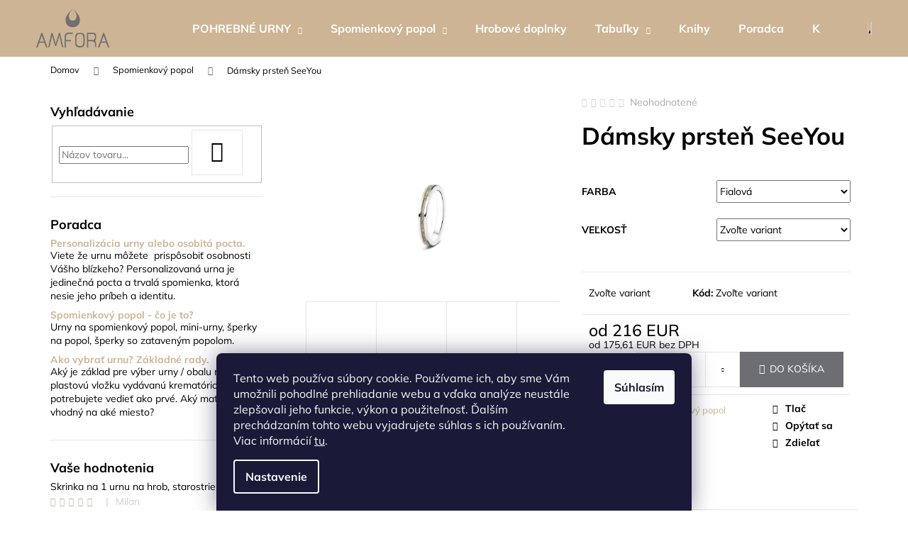

--- FILE ---
content_type: text/html; charset=utf-8
request_url: https://www.amforaurny.sk/damsky-prsten-seeyou-3/?parameterValueId=13
body_size: 34319
content:
<!doctype html><html lang="sk" dir="ltr" class="header-background-dark external-fonts-loaded"><head><meta charset="utf-8" /><meta name="viewport" content="width=device-width,initial-scale=1" /><title>Dámsky prsteň SeeYou - AMFORA URNY</title><link rel="preconnect" href="https://cdn.myshoptet.com" /><link rel="dns-prefetch" href="https://cdn.myshoptet.com" /><link rel="preload" href="https://cdn.myshoptet.com/prj/dist/master/cms/libs/jquery/jquery-1.11.3.min.js" as="script" /><link href="https://cdn.myshoptet.com/prj/dist/master/cms/templates/frontend_templates/shared/css/font-face/mulish.css" rel="stylesheet"><link href="https://cdn.myshoptet.com/prj/dist/master/shop/dist/font-shoptet-12.css.d637f40c301981789c16.css" rel="stylesheet"><script>
dataLayer = [];
dataLayer.push({'shoptet' : {
    "pageId": 683,
    "pageType": "productDetail",
    "currency": "EUR",
    "currencyInfo": {
        "decimalSeparator": ",",
        "exchangeRate": 1,
        "priceDecimalPlaces": 2,
        "symbol": "EUR",
        "symbolLeft": 0,
        "thousandSeparator": " "
    },
    "language": "sk",
    "projectId": 446813,
    "product": {
        "id": 1356,
        "guid": "c49b4390-2b58-11ec-8a55-ecf4bbdf609a",
        "hasVariants": true,
        "codes": [
            {
                "code": "RG046\/BIE\/50"
            },
            {
                "code": "RG046\/ZEL\/50"
            },
            {
                "code": "RG046\/FIA\/50"
            },
            {
                "code": "RG046\/ERV\/50"
            },
            {
                "code": "RG046\/TMA\/50"
            },
            {
                "code": "RG046\/AQU\/50"
            },
            {
                "code": "RG046\/LT\/50"
            },
            {
                "code": "RG046\/ORA\/50"
            },
            {
                "code": "RG046\/RU\/50"
            },
            {
                "code": "RG046\/TRA\/50"
            },
            {
                "code": "RG046\/BIE\/52"
            },
            {
                "code": "RG046\/ZEL\/52"
            },
            {
                "code": "RG046\/FIA\/52"
            },
            {
                "code": "RG046\/ERV\/52"
            },
            {
                "code": "RG046\/TMA\/52"
            },
            {
                "code": "RG046\/AQU\/52"
            },
            {
                "code": "RG046\/LT\/52"
            },
            {
                "code": "RG046\/ORA\/52"
            },
            {
                "code": "RG046\/RU\/52"
            },
            {
                "code": "RG046\/TRA\/52"
            },
            {
                "code": "RG046\/BIE\/54"
            },
            {
                "code": "RG046\/ZEL\/54"
            },
            {
                "code": "RG046\/FIA\/54"
            },
            {
                "code": "RG046\/ERV\/54"
            },
            {
                "code": "RG046\/TMA\/54"
            },
            {
                "code": "RG046\/AQU\/54"
            },
            {
                "code": "RG046\/LT\/54"
            },
            {
                "code": "RG046\/ORA\/54"
            },
            {
                "code": "RG046\/RU\/54"
            },
            {
                "code": "RG046\/TRA\/54"
            },
            {
                "code": "RG046\/BIE\/56"
            },
            {
                "code": "RG046\/ZEL\/56"
            },
            {
                "code": "RG046\/FIA\/56"
            },
            {
                "code": "RG046\/ERV\/56"
            },
            {
                "code": "RG046\/TMA\/56"
            },
            {
                "code": "RG046\/AQU\/56"
            },
            {
                "code": "RG046\/LT\/56"
            },
            {
                "code": "RG046\/ORA\/56"
            },
            {
                "code": "RG046\/RU\/56"
            },
            {
                "code": "RG046\/TRA\/56"
            },
            {
                "code": "RG046\/BIE\/58"
            },
            {
                "code": "RG046\/ZEL\/58"
            },
            {
                "code": "RG046\/FIA\/58"
            },
            {
                "code": "RG046\/ERV\/58"
            },
            {
                "code": "RG046\/TMA\/58"
            },
            {
                "code": "RG046\/AQU\/58"
            },
            {
                "code": "RG046\/LT\/58"
            },
            {
                "code": "RG046\/ORA\/58"
            },
            {
                "code": "RG046\/RU\/58"
            },
            {
                "code": "RG046\/TRA\/58"
            },
            {
                "code": "RG046\/BIE\/60"
            },
            {
                "code": "RG046\/ZEL\/60"
            },
            {
                "code": "RG046\/FIA\/60"
            },
            {
                "code": "RG046\/ERV\/60"
            },
            {
                "code": "RG046\/TMA\/60"
            },
            {
                "code": "RG046\/AQU\/60"
            },
            {
                "code": "RG046\/LT\/60"
            },
            {
                "code": "RG046\/ORA\/60"
            },
            {
                "code": "RG046\/RU\/60"
            },
            {
                "code": "RG046\/TRA\/60"
            },
            {
                "code": "RG046\/BIE\/62"
            },
            {
                "code": "RG046\/ZEL\/62"
            },
            {
                "code": "RG046\/FIA\/62"
            },
            {
                "code": "RG046\/ERV\/62"
            },
            {
                "code": "RG046\/TMA\/62"
            },
            {
                "code": "RG046\/AQU\/62"
            },
            {
                "code": "RG046\/LT\/62"
            },
            {
                "code": "RG046\/ORA\/62"
            },
            {
                "code": "RG046\/RU\/62"
            },
            {
                "code": "RG046\/TRA\/62"
            },
            {
                "code": "RG046\/BIE"
            },
            {
                "code": "RG046\/ZEL"
            },
            {
                "code": "RG046\/FIA"
            },
            {
                "code": "RG046\/ERV"
            },
            {
                "code": "RG046\/TMA"
            },
            {
                "code": "RG046\/AQU"
            },
            {
                "code": "RG046\/LT"
            },
            {
                "code": "RG046\/ORA"
            },
            {
                "code": "RG046\/RU"
            },
            {
                "code": "RG046\/TRA"
            }
        ],
        "name": "D\u00e1msky prste\u0148 SeeYou",
        "appendix": "",
        "weight": 0,
        "currentCategory": "Spomienkov\u00fd popol",
        "currentCategoryGuid": "63a0411b-6ccb-11e9-ba63-0cc47a6c940e",
        "defaultCategory": "Spomienkov\u00fd popol",
        "defaultCategoryGuid": "63a0411b-6ccb-11e9-ba63-0cc47a6c940e",
        "currency": "EUR",
        "priceWithVatMin": 216,
        "priceWithVatMax": 266
    },
    "stocks": [
        {
            "id": "ext",
            "title": "Sklad",
            "isDeliveryPoint": 0,
            "visibleOnEshop": 1
        }
    ],
    "cartInfo": {
        "id": null,
        "freeShipping": false,
        "freeShippingFrom": null,
        "leftToFreeGift": {
            "formattedPrice": "0 EUR",
            "priceLeft": 0
        },
        "freeGift": false,
        "leftToFreeShipping": {
            "priceLeft": null,
            "dependOnRegion": null,
            "formattedPrice": null
        },
        "discountCoupon": [],
        "getNoBillingShippingPrice": {
            "withoutVat": 0,
            "vat": 0,
            "withVat": 0
        },
        "cartItems": [],
        "taxMode": "ORDINARY"
    },
    "cart": [],
    "customer": {
        "priceRatio": 1,
        "priceListId": 1,
        "groupId": null,
        "registered": false,
        "mainAccount": false
    }
}});
dataLayer.push({'cookie_consent' : {
    "marketing": "denied",
    "analytics": "denied"
}});
document.addEventListener('DOMContentLoaded', function() {
    shoptet.consent.onAccept(function(agreements) {
        if (agreements.length == 0) {
            return;
        }
        dataLayer.push({
            'cookie_consent' : {
                'marketing' : (agreements.includes(shoptet.config.cookiesConsentOptPersonalisation)
                    ? 'granted' : 'denied'),
                'analytics': (agreements.includes(shoptet.config.cookiesConsentOptAnalytics)
                    ? 'granted' : 'denied')
            },
            'event': 'cookie_consent'
        });
    });
});
</script>

<!-- Google Tag Manager -->
<script>(function(w,d,s,l,i){w[l]=w[l]||[];w[l].push({'gtm.start':
new Date().getTime(),event:'gtm.js'});var f=d.getElementsByTagName(s)[0],
j=d.createElement(s),dl=l!='dataLayer'?'&l='+l:'';j.async=true;j.src=
'https://www.googletagmanager.com/gtm.js?id='+i+dl;f.parentNode.insertBefore(j,f);
})(window,document,'script','dataLayer','GTM-MZ824FK');</script>
<!-- End Google Tag Manager -->

<meta property="og:type" content="website"><meta property="og:site_name" content="amforaurny.sk"><meta property="og:url" content="https://www.amforaurny.sk/damsky-prsten-seeyou-3/?parameterValueId=13"><meta property="og:title" content="Dámsky prsteň SeeYou - AMFORA URNY"><meta name="author" content="AMFORA URNY"><meta name="web_author" content="Shoptet.sk"><meta name="dcterms.rightsHolder" content="www.amforaurny.sk"><meta name="robots" content="index,follow"><meta property="og:image" content="https://cdn.myshoptet.com/usr/www.amforaurny.sk/user/shop/big/1356_obrucka-s-kremacnym-popolom.png?616580fd"><meta property="og:description" content="Dámsky prsteň SeeYou. "><meta name="description" content="Dámsky prsteň SeeYou. "><meta property="product:price:amount" content="216"><meta property="product:price:currency" content="EUR"><style>:root {--color-primary: #CCB494;--color-primary-h: 34;--color-primary-s: 35%;--color-primary-l: 69%;--color-primary-hover: #FDF2E1;--color-primary-hover-h: 36;--color-primary-hover-s: 88%;--color-primary-hover-l: 94%;--color-secondary: #6D6E71;--color-secondary-h: 225;--color-secondary-s: 2%;--color-secondary-l: 44%;--color-secondary-hover: #CCB494;--color-secondary-hover-h: 34;--color-secondary-hover-s: 35%;--color-secondary-hover-l: 69%;--color-tertiary: #6D6E71;--color-tertiary-h: 225;--color-tertiary-s: 2%;--color-tertiary-l: 44%;--color-tertiary-hover: #FDF2E1;--color-tertiary-hover-h: 36;--color-tertiary-hover-s: 88%;--color-tertiary-hover-l: 94%;--color-header-background: #CCB494;--template-font: "Mulish";--template-headings-font: "Mulish";--header-background-url: none;--cookies-notice-background: #1A1937;--cookies-notice-color: #F8FAFB;--cookies-notice-button-hover: #f5f5f5;--cookies-notice-link-hover: #27263f;--templates-update-management-preview-mode-content: "Náhľad aktualizácií šablóny je aktívny pre váš prehliadač."}</style>
    
    <link href="https://cdn.myshoptet.com/prj/dist/master/shop/dist/main-12.less.cbeb3006c3de8c1b385d.css" rel="stylesheet" />
        
    <script>var shoptet = shoptet || {};</script>
    <script src="https://cdn.myshoptet.com/prj/dist/master/shop/dist/main-3g-header.js.05f199e7fd2450312de2.js"></script>
<!-- User include --><!-- api 446(100) html code header -->
<link rel="stylesheet" href="https://cdn.myshoptet.com/usr/api2.dklab.cz/user/documents/_doplnky/poznamka/446813/273/446813_273.css" type="text/css" /><style> :root { 
            --dklab-poznamka-color-main: #CCB494;  
            --dklab-poznamka-color-empty: #CCB494;             
            --dklab-poznamka-color-tooltip-background: #CCB494;             
            --dklab-poznamka-color-tooltip-text: #CCB494;             
            --dklab-poznamka-color-cart-message: #CCB494;             
            --dklab-poznamka-color-cart-message-background: #6D6E71;             
        }
        </style>
<!-- service 446(100) html code header -->
<style>
@font-face {
    font-family: 'poznamka';
    src:  url('https://cdn.myshoptet.com/usr/api2.dklab.cz/user/documents/_doplnky/poznamka/font/note.eot?v1');
    src:  url('https://cdn.myshoptet.com/usr/api2.dklab.cz/user/documents/_doplnky/poznamka/font/note.eot?v1#iefix') format('embedded-opentype'),
    url('https://cdn.myshoptet.com/usr/api2.dklab.cz/user/documents/_doplnky/poznamka/font/note.ttf?v1') format('truetype'),
    url('https://cdn.myshoptet.com/usr/api2.dklab.cz/user/documents/_doplnky/poznamka/font/note.woff?v1') format('woff'),
    url('https://cdn.myshoptet.com/usr/api2.dklab.cz/user/documents/_doplnky/poznamka/font/note.svg?v1') format('svg');
    font-weight: normal;
    font-style: normal;
}
</style>
<!-- project html code header -->
<style type="text/css">
.flag.flag-discount {
background-color: #CCB494;
}
</style>
<meta name="facebook-domain-verification" content="uxi8inmyt5u36mrsrq8ale08ia7zly" />
<!-- Meta Pixel Code -->
<script>
!function(f,b,e,v,n,t,s)
{if(f.fbq)return;n=f.fbq=function(){n.callMethod?
n.callMethod.apply(n,arguments):n.queue.push(arguments)};
if(!f._fbq)f._fbq=n;n.push=n;n.loaded=!0;n.version='2.0';
n.queue=[];t=b.createElement(e);t.async=!0;
t.src=v;s=b.getElementsByTagName(e)[0];
s.parentNode.insertBefore(t,s)}(window, document,'script',
'https://connect.facebook.net/en_US/fbevents.js');
fbq('init', '437095251580450');
fbq('track', 'PageView');
</script>
<noscript><img height="1" width="1" style="display:none"
src="https://www.facebook.com/tr?id=437095251580450&ev=PageView&noscript=1"
/></noscript>
<!-- End Meta Pixel Code -->
<!-- Google Tag Manager -->
<script>(function(w,d,s,l,i){w[l]=w[l]||[];w[l].push({'gtm.start':
new Date().getTime(),event:'gtm.js'});var f=d.getElementsByTagName(s)[0],
j=d.createElement(s),dl=l!='dataLayer'?'&l='+l:'';j.async=true;j.src=
'https://www.googletagmanager.com/gtm.js?id='+i+dl;f.parentNode.insertBefore(j,f);
})(window,document,'script','dataLayer','GTM-MZ824FK');</script>
<!-- End Google Tag Manager -->
<!-- /User include --><link rel="shortcut icon" href="/favicon.ico" type="image/x-icon" /><link rel="canonical" href="https://www.amforaurny.sk/damsky-prsten-seeyou-3/" /><script>!function(){var t={9196:function(){!function(){var t=/\[object (Boolean|Number|String|Function|Array|Date|RegExp)\]/;function r(r){return null==r?String(r):(r=t.exec(Object.prototype.toString.call(Object(r))))?r[1].toLowerCase():"object"}function n(t,r){return Object.prototype.hasOwnProperty.call(Object(t),r)}function e(t){if(!t||"object"!=r(t)||t.nodeType||t==t.window)return!1;try{if(t.constructor&&!n(t,"constructor")&&!n(t.constructor.prototype,"isPrototypeOf"))return!1}catch(t){return!1}for(var e in t);return void 0===e||n(t,e)}function o(t,r,n){this.b=t,this.f=r||function(){},this.d=!1,this.a={},this.c=[],this.e=function(t){return{set:function(r,n){u(c(r,n),t.a)},get:function(r){return t.get(r)}}}(this),i(this,t,!n);var e=t.push,o=this;t.push=function(){var r=[].slice.call(arguments,0),n=e.apply(t,r);return i(o,r),n}}function i(t,n,o){for(t.c.push.apply(t.c,n);!1===t.d&&0<t.c.length;){if("array"==r(n=t.c.shift()))t:{var i=n,a=t.a;if("string"==r(i[0])){for(var f=i[0].split("."),s=f.pop(),p=(i=i.slice(1),0);p<f.length;p++){if(void 0===a[f[p]])break t;a=a[f[p]]}try{a[s].apply(a,i)}catch(t){}}}else if("function"==typeof n)try{n.call(t.e)}catch(t){}else{if(!e(n))continue;for(var l in n)u(c(l,n[l]),t.a)}o||(t.d=!0,t.f(t.a,n),t.d=!1)}}function c(t,r){for(var n={},e=n,o=t.split("."),i=0;i<o.length-1;i++)e=e[o[i]]={};return e[o[o.length-1]]=r,n}function u(t,o){for(var i in t)if(n(t,i)){var c=t[i];"array"==r(c)?("array"==r(o[i])||(o[i]=[]),u(c,o[i])):e(c)?(e(o[i])||(o[i]={}),u(c,o[i])):o[i]=c}}window.DataLayerHelper=o,o.prototype.get=function(t){var r=this.a;t=t.split(".");for(var n=0;n<t.length;n++){if(void 0===r[t[n]])return;r=r[t[n]]}return r},o.prototype.flatten=function(){this.b.splice(0,this.b.length),this.b[0]={},u(this.a,this.b[0])}}()}},r={};function n(e){var o=r[e];if(void 0!==o)return o.exports;var i=r[e]={exports:{}};return t[e](i,i.exports,n),i.exports}n.n=function(t){var r=t&&t.__esModule?function(){return t.default}:function(){return t};return n.d(r,{a:r}),r},n.d=function(t,r){for(var e in r)n.o(r,e)&&!n.o(t,e)&&Object.defineProperty(t,e,{enumerable:!0,get:r[e]})},n.o=function(t,r){return Object.prototype.hasOwnProperty.call(t,r)},function(){"use strict";n(9196)}()}();</script>    <!-- Global site tag (gtag.js) - Google Analytics -->
    <script async src="https://www.googletagmanager.com/gtag/js?id=G-ZFBDKCCFL0"></script>
    <script>
        
        window.dataLayer = window.dataLayer || [];
        function gtag(){dataLayer.push(arguments);}
        

                    console.debug('default consent data');

            gtag('consent', 'default', {"ad_storage":"denied","analytics_storage":"denied","ad_user_data":"denied","ad_personalization":"denied","wait_for_update":500});
            dataLayer.push({
                'event': 'default_consent'
            });
        
        gtag('js', new Date());

        
                gtag('config', 'G-ZFBDKCCFL0', {"groups":"GA4","send_page_view":false,"content_group":"productDetail","currency":"EUR","page_language":"sk"});
        
        
        
        
        
        
                    gtag('event', 'page_view', {"send_to":"GA4","page_language":"sk","content_group":"productDetail","currency":"EUR"});
        
                gtag('set', 'currency', 'EUR');

        gtag('event', 'view_item', {
            "send_to": "UA",
            "items": [
                {
                    "id": "RG046\/BIE\/50",
                    "name": "D\u00e1msky prste\u0148 SeeYou",
                    "category": "Spomienkov\u00fd popol",
                                                            "variant": "Farba: Biela, Ve\u013ekos\u0165: 50",
                                        "price": 175.61
                }
            ]
        });
        
        
        
        
        
                    gtag('event', 'view_item', {"send_to":"GA4","page_language":"sk","content_group":"productDetail","value":175.61000000000001,"currency":"EUR","items":[{"item_id":"RG046\/FIA\/50","item_name":"D\u00e1msky prste\u0148 SeeYou","item_category":"Spomienkov\u00fd popol","item_variant":"RG046\/FIA\/50~Farba: Fialov\u00e1, Ve\u013ekos\u0165: 50","price":175.61000000000001,"quantity":1,"index":0}]});
        
        
        
        
        
        
        
        document.addEventListener('DOMContentLoaded', function() {
            if (typeof shoptet.tracking !== 'undefined') {
                for (var id in shoptet.tracking.bannersList) {
                    gtag('event', 'view_promotion', {
                        "send_to": "UA",
                        "promotions": [
                            {
                                "id": shoptet.tracking.bannersList[id].id,
                                "name": shoptet.tracking.bannersList[id].name,
                                "position": shoptet.tracking.bannersList[id].position
                            }
                        ]
                    });
                }
            }

            shoptet.consent.onAccept(function(agreements) {
                if (agreements.length !== 0) {
                    console.debug('gtag consent accept');
                    var gtagConsentPayload =  {
                        'ad_storage': agreements.includes(shoptet.config.cookiesConsentOptPersonalisation)
                            ? 'granted' : 'denied',
                        'analytics_storage': agreements.includes(shoptet.config.cookiesConsentOptAnalytics)
                            ? 'granted' : 'denied',
                                                                                                'ad_user_data': agreements.includes(shoptet.config.cookiesConsentOptPersonalisation)
                            ? 'granted' : 'denied',
                        'ad_personalization': agreements.includes(shoptet.config.cookiesConsentOptPersonalisation)
                            ? 'granted' : 'denied',
                        };
                    console.debug('update consent data', gtagConsentPayload);
                    gtag('consent', 'update', gtagConsentPayload);
                    dataLayer.push(
                        { 'event': 'update_consent' }
                    );
                }
            });
        });
    </script>
</head><body class="desktop id-683 in-urny-na-spomienkovy-popol template-12 type-product type-detail multiple-columns-body columns-mobile-2 columns-3 ums_forms_redesign--off ums_a11y_category_page--on ums_discussion_rating_forms--off ums_flags_display_unification--on ums_a11y_login--on mobile-header-version-0"><noscript>
    <style>
        #header {
            padding-top: 0;
            position: relative !important;
            top: 0;
        }
        .header-navigation {
            position: relative !important;
        }
        .overall-wrapper {
            margin: 0 !important;
        }
        body:not(.ready) {
            visibility: visible !important;
        }
    </style>
    <div class="no-javascript">
        <div class="no-javascript__title">Musíte zmeniť nastavenie vášho prehliadača</div>
        <div class="no-javascript__text">Pozrite sa na: <a href="https://www.google.com/support/bin/answer.py?answer=23852">Ako povoliť JavaScript vo vašom prehliadači</a>.</div>
        <div class="no-javascript__text">Ak používate software na blokovanie reklám, možno bude potrebné, aby ste povolili JavaScript z tejto stránky.</div>
        <div class="no-javascript__text">Ďakujeme.</div>
    </div>
</noscript>

        <div id="fb-root"></div>
        <script>
            window.fbAsyncInit = function() {
                FB.init({
//                    appId            : 'your-app-id',
                    autoLogAppEvents : true,
                    xfbml            : true,
                    version          : 'v19.0'
                });
            };
        </script>
        <script async defer crossorigin="anonymous" src="https://connect.facebook.net/sk_SK/sdk.js"></script>
<!-- Google Tag Manager (noscript) -->
<noscript><iframe src="https://www.googletagmanager.com/ns.html?id=GTM-MZ824FK"
height="0" width="0" style="display:none;visibility:hidden"></iframe></noscript>
<!-- End Google Tag Manager (noscript) -->

    <div class="siteCookies siteCookies--bottom siteCookies--dark js-siteCookies" role="dialog" data-testid="cookiesPopup" data-nosnippet>
        <div class="siteCookies__form">
            <div class="siteCookies__content">
                <div class="siteCookies__text">
                    Tento web používa súbory cookie. Používame ich, aby sme Vám umožnili pohodlné prehliadanie webu a vďaka analýze neustále zlepšovali jeho funkcie, výkon a použiteľnosť. Ďalším prechádzaním tohto webu vyjadrujete súhlas s ich používaním. Viac informácií <a href="https://www.amforaurny.sk/podmienky-ochrany-osobnych-udajov/" target="\">tu</a>.
                </div>
                <p class="siteCookies__links">
                    <button class="siteCookies__link js-cookies-settings" aria-label="Nastavenia cookies" data-testid="cookiesSettings">Nastavenie</button>
                </p>
            </div>
            <div class="siteCookies__buttonWrap">
                                <button class="siteCookies__button js-cookiesConsentSubmit" value="all" aria-label="Prijať cookies" data-testid="buttonCookiesAccept">Súhlasím</button>
            </div>
        </div>
        <script>
            document.addEventListener("DOMContentLoaded", () => {
                const siteCookies = document.querySelector('.js-siteCookies');
                document.addEventListener("scroll", shoptet.common.throttle(() => {
                    const st = document.documentElement.scrollTop;
                    if (st > 1) {
                        siteCookies.classList.add('siteCookies--scrolled');
                    } else {
                        siteCookies.classList.remove('siteCookies--scrolled');
                    }
                }, 100));
            });
        </script>
    </div>
<a href="#content" class="skip-link sr-only">Prejsť na obsah</a><div class="overall-wrapper">
    <div class="user-action">
                        <dialog id="login" class="dialog dialog--modal dialog--fullscreen js-dialog--modal" aria-labelledby="loginHeading">
        <div class="dialog__close dialog__close--arrow">
                        <button type="button" class="btn toggle-window-arr" data-dialog-close data-testid="backToShop">Späť <span>do obchodu</span></button>
            </div>
        <div class="dialog__wrapper">
            <div class="dialog__content dialog__content--form">
                <div class="dialog__header">
                    <h2 id="loginHeading" class="dialog__heading dialog__heading--login">Prihlásenie k vášmu účtu</h2>
                </div>
                <div id="customerLogin" class="dialog__body">
                    <form action="/action/Customer/Login/" method="post" id="formLoginIncluded" class="csrf-enabled formLogin" data-testid="formLogin"><input type="hidden" name="referer" value="" /><div class="form-group"><div class="input-wrapper email js-validated-element-wrapper no-label"><input type="email" name="email" class="form-control" autofocus placeholder="E-mailová adresa (napr. jan@novak.sk)" data-testid="inputEmail" autocomplete="email" required /></div></div><div class="form-group"><div class="input-wrapper password js-validated-element-wrapper no-label"><input type="password" name="password" class="form-control" placeholder="Heslo" data-testid="inputPassword" autocomplete="current-password" required /><span class="no-display">Nemôžete vyplniť toto pole</span><input type="text" name="surname" value="" class="no-display" /></div></div><div class="form-group"><div class="login-wrapper"><button type="submit" class="btn btn-secondary btn-text btn-login" data-testid="buttonSubmit">Prihlásiť sa</button><div class="password-helper"><a href="/registracia/" data-testid="signup" rel="nofollow">Nová registrácia</a><a href="/klient/zabudnute-heslo/" rel="nofollow">Zabudnuté heslo</a></div></div></div></form>
                </div>
            </div>
        </div>
    </dialog>
            </div>
<header id="header"><div class="container navigation-wrapper"><div class="site-name"><a href="/" data-testid="linkWebsiteLogo"><img src="https://cdn.myshoptet.com/usr/www.amforaurny.sk/user/logos/bez_n__zvu-1-4.png" alt="AMFORA URNY" fetchpriority="low" /></a></div><nav id="navigation" aria-label="Hlavné menu" data-collapsible="true"><div class="navigation-in menu"><ul class="menu-level-1" role="menubar" data-testid="headerMenuItems"><li class="menu-item-674 ext" role="none"><a href="/pohrebne-urny/" data-testid="headerMenuItem" role="menuitem" aria-haspopup="true" aria-expanded="false"><b>POHREBNÉ URNY</b><span class="submenu-arrow"></span></a><ul class="menu-level-2" aria-label="POHREBNÉ URNY" tabindex="-1" role="menu"><li class="menu-item-679" role="none"><a href="/kovove-urny/" data-image="https://cdn.myshoptet.com/usr/www.amforaurny.sk/user/categories/thumb/kovova.png" data-testid="headerMenuItem" role="menuitem"><span>Kovové urny</span></a>
                        </li><li class="menu-item-681" role="none"><a href="/drevene-urny-2/" data-image="https://cdn.myshoptet.com/usr/www.amforaurny.sk/user/categories/thumb/drevo2.png" data-testid="headerMenuItem" role="menuitem"><span>Drevené urny</span></a>
                        </li><li class="menu-item-837" role="none"><a href="/sklenene-a-keramicke-urny/" data-image="https://cdn.myshoptet.com/usr/www.amforaurny.sk/user/categories/thumb/sklo.png" data-testid="headerMenuItem" role="menuitem"><span>Sklenené a keramické urny</span></a>
                        </li><li class="menu-item-733" role="none"><a href="/luxusne-urny/" data-image="https://cdn.myshoptet.com/usr/www.amforaurny.sk/user/categories/thumb/luxusne.png" data-testid="headerMenuItem" role="menuitem"><span>Luxusné urny</span></a>
                        </li><li class="menu-item-745" role="none"><a href="/prirodne-urny/" data-image="https://cdn.myshoptet.com/usr/www.amforaurny.sk/user/categories/thumb/pr__rodn___2.png" data-testid="headerMenuItem" role="menuitem"><span>Prírodné a rozložiteľné urny</span></a>
                        </li><li class="menu-item-754" role="none"><a href="/urny-pre-pary/" data-image="https://cdn.myshoptet.com/usr/www.amforaurny.sk/user/categories/thumb/p__rov__.png" data-testid="headerMenuItem" role="menuitem"><span>Urny pre páry</span></a>
                        </li><li class="menu-item-757" role="none"><a href="/detske-urny/" data-image="https://cdn.myshoptet.com/usr/www.amforaurny.sk/user/categories/thumb/detske.png" data-testid="headerMenuItem" role="menuitem"><span>Detské urny</span></a>
                        </li><li class="menu-item-789" role="none"><a href="/urny-pre-psa-macku/" data-image="https://cdn.myshoptet.com/usr/www.amforaurny.sk/user/categories/thumb/zvieracie.png" data-testid="headerMenuItem" role="menuitem"><span>Urny pre psa / mačku</span></a>
                        </li><li class="menu-item-876" role="none"><a href="/vhodne-do-exterieru/" data-image="https://cdn.myshoptet.com/usr/www.amforaurny.sk/user/categories/thumb/exterierove.png" data-testid="headerMenuItem" role="menuitem"><span>Vhodné do exteriéru</span></a>
                        </li><li class="menu-item-795" role="none"><a href="/doplnky-k-urnam/" data-image="https://cdn.myshoptet.com/usr/www.amforaurny.sk/user/categories/thumb/eko_vrecko_na_popol_.png" data-testid="headerMenuItem" role="menuitem"><span>Doplnky k urnám</span></a>
                        </li></ul></li>
<li class="menu-item-683 ext" role="none"><a href="/urny-na-spomienkovy-popol/" class="active" data-testid="headerMenuItem" role="menuitem" aria-haspopup="true" aria-expanded="false"><b>Spomienkový popol</b><span class="submenu-arrow"></span></a><ul class="menu-level-2" aria-label="Spomienkový popol" tabindex="-1" role="menu"><li class="menu-item-684" role="none"><a href="/miniurny/" data-image="https://cdn.myshoptet.com/usr/www.amforaurny.sk/user/categories/thumb/kr.png" data-testid="headerMenuItem" role="menuitem"><span>Mini urny</span></a>
                        </li><li class="menu-item-685" role="none"><a href="/sperky/" data-image="https://cdn.myshoptet.com/usr/www.amforaurny.sk/user/categories/thumb/601s.png" data-testid="headerMenuItem" role="menuitem"><span>Šperky</span></a>
                        </li><li class="menu-item-819" role="none"><a href="/pamiatkove-predmety/" data-image="https://cdn.myshoptet.com/usr/www.amforaurny.sk/user/categories/thumb/lp03.png" data-testid="headerMenuItem" role="menuitem"><span>Pamiatkové predmety</span></a>
                        </li></ul></li>
<li class="menu-item-885" role="none"><a href="/hrobove-doplnky/" data-testid="headerMenuItem" role="menuitem" aria-expanded="false"><b>Hrobové doplnky</b></a></li>
<li class="menu-item-777 ext" role="none"><a href="/menovky/" data-testid="headerMenuItem" role="menuitem" aria-haspopup="true" aria-expanded="false"><b>Tabuľky</b><span class="submenu-arrow"></span></a><ul class="menu-level-2" aria-label="Tabuľky" tabindex="-1" role="menu"><li class="menu-item-801" role="none"><a href="/meno-na-urnu/" data-image="https://cdn.myshoptet.com/usr/www.amforaurny.sk/user/categories/thumb/tabulak_8x5.png" data-testid="headerMenuItem" role="menuitem"><span>Tabuľka s menom na urnu</span></a>
                        </li><li class="menu-item-804" role="none"><a href="/obrazok-na-urnu/" data-image="https://cdn.myshoptet.com/usr/www.amforaurny.sk/user/categories/thumb/11.png" data-testid="headerMenuItem" role="menuitem"><span>Obrázok na urnu</span></a>
                        </li></ul></li>
<li class="menu-item-783" role="none"><a href="/knihy/" data-testid="headerMenuItem" role="menuitem" aria-expanded="false"><b>Knihy</b></a></li>
<li class="menu-item-882" role="none"><a href="/blog/" data-testid="headerMenuItem" role="menuitem" aria-expanded="false"><b>Poradca</b></a></li>
<li class="menu-item-29" role="none"><a href="/kontakty/" data-testid="headerMenuItem" role="menuitem" aria-expanded="false"><b>Kontakty</b></a></li>
</ul></div><span class="navigation-close"></span></nav><div class="menu-helper" data-testid="hamburgerMenu"><span>Viac</span></div>

    <div class="navigation-buttons">
                <a href="#" class="toggle-window" data-target="search" data-testid="linkSearchIcon"><span class="sr-only">Hľadať</span></a>
                    
        <button class="top-nav-button top-nav-button-login" type="button" data-dialog-id="login" aria-haspopup="dialog" aria-controls="login" data-testid="signin">
            <span class="sr-only">Prihlásenie</span>
        </button>
                    <a href="/kosik/" class="toggle-window cart-count" data-target="cart" data-testid="headerCart" rel="nofollow" aria-haspopup="dialog" aria-expanded="false" aria-controls="cart-widget"><span class="sr-only">Nákupný košík</span></a>
        <a href="#" class="toggle-window" data-target="navigation" data-testid="hamburgerMenu"><span class="sr-only">Menu</span></a>
    </div>

</div></header><!-- / header -->


<div id="content-wrapper" class="container content-wrapper">
    
                                <div class="breadcrumbs" itemscope itemtype="https://schema.org/BreadcrumbList">
                                                                            <span id="navigation-first" data-basetitle="AMFORA URNY" itemprop="itemListElement" itemscope itemtype="https://schema.org/ListItem">
                <a href="/" itemprop="item" ><span itemprop="name">Domov</span></a>
                <span class="navigation-bullet">/</span>
                <meta itemprop="position" content="1" />
            </span>
                                <span id="navigation-1" itemprop="itemListElement" itemscope itemtype="https://schema.org/ListItem">
                <a href="/urny-na-spomienkovy-popol/" itemprop="item" data-testid="breadcrumbsSecondLevel"><span itemprop="name">Spomienkový popol</span></a>
                <span class="navigation-bullet">/</span>
                <meta itemprop="position" content="2" />
            </span>
                                            <span id="navigation-2" itemprop="itemListElement" itemscope itemtype="https://schema.org/ListItem" data-testid="breadcrumbsLastLevel">
                <meta itemprop="item" content="https://www.amforaurny.sk/damsky-prsten-seeyou-3/?parameterValueId=13" />
                <meta itemprop="position" content="3" />
                <span itemprop="name" data-title="Dámsky prsteň SeeYou">Dámsky prsteň SeeYou <span class="appendix"></span></span>
            </span>
            </div>
            
    <div class="content-wrapper-in">
                                                <aside class="sidebar sidebar-left"  data-testid="sidebarMenu">
                                                                                                <div class="sidebar-inner">
                                                                                                        <div class="box box-bg-variant box-sm box-search"><div class="search search-widget" data-testid="searchWidget">
    <h4><span>Vyhľadávanie</span></h4>
            <form class="search-form compact-form" action="/action/ProductSearch/prepareString/" method="post" id="formSearchFormWidget" data-testid="searchFormWidget">
            <fieldset>
                <input type="hidden" name="language" value="sk" />
                                <input type="search" name="string" id="s-word" class="form-control js-search-input"
                    placeholder="Názov tovaru..."
                    autocomplete="off"
                    data-testid="searchInput"
                />
                                <button type="submit" class="btn btn-default btn-arrow-right" data-testid="searchBtn"><span class="sr-only">Hľadať</span></button>
            </fieldset>
        </form>
    </div>
</div>
                                                                                                                                        <div class="box box-bg-default box-sm box-section2">
                            
        <h4><span>Poradca</span></h4>
                    <div class="news-item-widget">
                                <h5 class="with-short-description">
                <a href="/blog/personalizacia-urny/">Personalizácia urny alebo osobitá pocta.</a></h5>
                                                    <div>
                        <p>Viete že urnu môžete&nbsp; prispôsobiť osobnosti Vášho blízkeho? Personalizovaná urna je jedinečná pocta a trvalá spomienka, ktorá nesie jeho príbeh a identitu.</p>

                    </div>
                            </div>
                    <div class="news-item-widget">
                                <h5 class="with-short-description">
                <a href="/blog/spomienkovy-popol/">Spomienkový popol - čo je to?</a></h5>
                                                    <div>
                        <div>Urny na spomienkový popol, mini-urny, šperky na popol, šperky so zataveným popolom.&nbsp;</div>

                    </div>
                            </div>
                    <div class="news-item-widget">
                                <h5 class="with-short-description">
                <a href="/blog/ako-vybrat-urnu/">Ako vybrať urnu? Základné rady.</a></h5>
                                                    <div>
                        <p>Aký je základ pre výber urny / obalu na úradnú plastovú vložku vydávanú krematóriom. Čo potrebujete vedieť ako prvé. Aký materiál je vhodný na aké miesto?&nbsp;</p>

                    </div>
                            </div>
                    

                    </div>
                                                                                                                                                                                                                        <div class="box box-bg-variant box-sm box-productRating">    <h4>
        <span>
                            Vaše hodnotenia
                    </span>
    </h4>

    <div class="rate-wrapper">
            
    <div class="votes-wrap simple-vote">

            <div class="vote-wrap" data-testid="gridRating">
                            <a href="/skrinka-na-urnu-na-hrob--starostriebro/">
                                    <div class="vote-header">
                <span class="vote-pic">
                                                                        <img src="data:image/svg+xml,%3Csvg%20width%3D%2260%22%20height%3D%2260%22%20xmlns%3D%22http%3A%2F%2Fwww.w3.org%2F2000%2Fsvg%22%3E%3C%2Fsvg%3E" alt="Skrinka na 1 urnu na hrob, starostriebro" width="60" height="60"  data-src="https://cdn.myshoptet.com/usr/www.amforaurny.sk/user/shop/related/2259_skrinka-na-urnu--skrinka-na-hrob--urna-na-hrob--skrinka-na-pomnik.jpg?66545219" fetchpriority="low" />
                                                            </span>
                <span class="vote-summary">
                                                                <span class="vote-product-name vote-product-name--nowrap">
                              Skrinka na 1 urnu na hrob, starostriebro                        </span>
                                        <span class="vote-rating">
                        <span class="stars" data-testid="gridStars">
                                                                                                <span class="star star-on"></span>
                                                                                                                                <span class="star star-on"></span>
                                                                                                                                <span class="star star-on"></span>
                                                                                                                                <span class="star star-on"></span>
                                                                                                                                <span class="star star-on"></span>
                                                                                    </span>
                        <span class="vote-delimeter">|</span>
                                                                                <span class="vote-name vote-name--nowrap" data-testid="textRatingAuthor">
                            <span>Milan</span>
                        </span>
                    
                                                </span>
                </span>
            </div>

            <div class="vote-content" data-testid="textRating">
                                                                                                    Ďakujeme Veľmi pekne za skrinku, celej rodine sa veľmi pači😊
                            </div>
            </a>
                    </div>
            <div class="vote-wrap" data-testid="gridRating">
                            <a href="/urna-detska-fume/">
                                    <div class="vote-header">
                <span class="vote-pic">
                                                                        <img src="data:image/svg+xml,%3Csvg%20width%3D%2260%22%20height%3D%2260%22%20xmlns%3D%22http%3A%2F%2Fwww.w3.org%2F2000%2Fsvg%22%3E%3C%2Fsvg%3E" alt="Urna detská - fumé" width="60" height="60"  data-src="https://cdn.myshoptet.com/usr/www.amforaurny.sk/user/shop/related/427_urna-detska-fume.png?60c0a81f" fetchpriority="low" />
                                                            </span>
                <span class="vote-summary">
                                                                <span class="vote-product-name vote-product-name--nowrap">
                              Urna detská - fumé                        </span>
                                        <span class="vote-rating">
                        <span class="stars" data-testid="gridStars">
                                                                                                <span class="star star-on"></span>
                                                                                                                                <span class="star star-on"></span>
                                                                                                                                <span class="star star-on"></span>
                                                                                                                                <span class="star star-on"></span>
                                                                                                                                <span class="star star-on"></span>
                                                                                    </span>
                        <span class="vote-delimeter">|</span>
                                                                                <span class="vote-name vote-name--nowrap" data-testid="textRatingAuthor">
                            <span></span>
                        </span>
                    
                                                </span>
                </span>
            </div>

            <div class="vote-content" data-testid="textRating">
                                                                                                    Urna je oveľa tmavšia ako na obrázku.
                            </div>
            </a>
                    </div>
            <div class="vote-wrap" data-testid="gridRating">
                            <a href="/koralka-na-naramok-seeyou-3/">
                                    <div class="vote-header">
                <span class="vote-pic">
                                                                        <img src="data:image/svg+xml,%3Csvg%20width%3D%2260%22%20height%3D%2260%22%20xmlns%3D%22http%3A%2F%2Fwww.w3.org%2F2000%2Fsvg%22%3E%3C%2Fsvg%3E" alt="Korálka na náramok SeeYou" width="60" height="60"  data-src="https://cdn.myshoptet.com/usr/www.amforaurny.sk/user/shop/related/1314_804s.jpg?6513dce7" fetchpriority="low" />
                                                            </span>
                <span class="vote-summary">
                                                                <span class="vote-product-name vote-product-name--nowrap">
                              Korálka na náramok SeeYou                        </span>
                                        <span class="vote-rating">
                        <span class="stars" data-testid="gridStars">
                                                                                                <span class="star star-on"></span>
                                                                                                                                <span class="star star-on"></span>
                                                                                                                                <span class="star star-on"></span>
                                                                                                                                <span class="star star-on"></span>
                                                                                                                                <span class="star star-on"></span>
                                                                                    </span>
                        <span class="vote-delimeter">|</span>
                                                                                <span class="vote-name vote-name--nowrap" data-testid="textRatingAuthor">
                            <span>Jana</span>
                        </span>
                    
                                                </span>
                </span>
            </div>

            <div class="vote-content" data-testid="textRating">
                                                                                                    Srdiecko je v skutocnosti este krajsie, pasuje na pandora naramok a hlavne velmi odporucam mily a prijemny pristup. 
                            </div>
            </a>
                    </div>
    </div>

    </div>
</div>
                                                                                                            <div class="box box-bg-default box-sm box-topProducts">        <div class="top-products-wrapper js-top10" >
        <h4><span>Top 6 produktov</span></h4>
        <ol class="top-products">
                            <li class="display-image">
                                            <a href="/znak-smutku-odznak/" class="top-products-image">
                            <img src="data:image/svg+xml,%3Csvg%20width%3D%22100%22%20height%3D%22100%22%20xmlns%3D%22http%3A%2F%2Fwww.w3.org%2F2000%2Fsvg%22%3E%3C%2Fsvg%3E" alt="znak smútku smútočná stužka" width="100" height="100"  data-src="https://cdn.myshoptet.com/usr/www.amforaurny.sk/user/shop/related/1104_znak-smutku-smutocna-stuzka.jpg?63440ca4" fetchpriority="low" />
                        </a>
                                        <a href="/znak-smutku-odznak/" class="top-products-content">
                        <span class="top-products-name">  Znak smútku - kovová brošňa v tvare čiernej stuhy</span>
                        
                                                        <strong>
                                3 EUR
                                

                            </strong>
                                                    
                    </a>
                </li>
                            <li class="display-image">
                                            <a href="/meno-text-na-urnu/" class="top-products-image">
                            <img src="data:image/svg+xml,%3Csvg%20width%3D%22100%22%20height%3D%22100%22%20xmlns%3D%22http%3A%2F%2Fwww.w3.org%2F2000%2Fsvg%22%3E%3C%2Fsvg%3E" alt="Nápis na urnu, meno na urnu, text na urnu" width="100" height="100"  data-src="https://cdn.myshoptet.com/usr/www.amforaurny.sk/user/shop/related/1527-6_napis-na-urnu--meno-na-urnu--text-na-urnu.png?6217420c" fetchpriority="low" />
                        </a>
                                        <a href="/meno-text-na-urnu/" class="top-products-content">
                        <span class="top-products-name">  Meno / text na urnu - cca 30 znakov</span>
                        
                                                        <strong>
                                22 EUR
                                

                            </strong>
                                                    
                    </a>
                </li>
                            <li class="display-image">
                                            <a href="/stojan-na-srdiecko--zlaty-strieborny/" class="top-products-image">
                            <img src="data:image/svg+xml,%3Csvg%20width%3D%22100%22%20height%3D%22100%22%20xmlns%3D%22http%3A%2F%2Fwww.w3.org%2F2000%2Fsvg%22%3E%3C%2Fsvg%3E" alt="267 stojan na srdiečka" width="100" height="100"  data-src="https://cdn.myshoptet.com/usr/www.amforaurny.sk/user/shop/related/2417_267-stojan-na-srdiecka.jpg?681df8c2" fetchpriority="low" />
                        </a>
                                        <a href="/stojan-na-srdiecko--zlaty-strieborny/" class="top-products-content">
                        <span class="top-products-name">  Stojan na srdiečko, zlatý / strieborný</span>
                        
                                                        <strong>
                                17 EUR
                                

                            </strong>
                                                    
                    </a>
                </li>
                            <li class="display-image">
                                            <a href="/mini-urna-srdce/" class="top-products-image">
                            <img src="data:image/svg+xml,%3Csvg%20width%3D%22100%22%20height%3D%22100%22%20xmlns%3D%22http%3A%2F%2Fwww.w3.org%2F2000%2Fsvg%22%3E%3C%2Fsvg%3E" alt="spomienkova urna mala" width="100" height="100"  data-src="https://cdn.myshoptet.com/usr/www.amforaurny.sk/user/shop/related/1167-1_spomienkova-urna-mala.jpg?627e24b7" fetchpriority="low" />
                        </a>
                                        <a href="/mini-urna-srdce/" class="top-products-content">
                        <span class="top-products-name">  Mini urna - srdce</span>
                        
                                                        <strong>
                                35 EUR
                                

                            </strong>
                                                    
                    </a>
                </li>
                            <li class="display-image">
                                            <a href="/mini-urna-srdiecko-keramicke--zlate/" class="top-products-image">
                            <img src="data:image/svg+xml,%3Csvg%20width%3D%22100%22%20height%3D%22100%22%20xmlns%3D%22http%3A%2F%2Fwww.w3.org%2F2000%2Fsvg%22%3E%3C%2Fsvg%3E" alt="RL38 Z" width="100" height="100"  data-src="https://cdn.myshoptet.com/usr/www.amforaurny.sk/user/shop/related/2444-1_rl38-z.jpg?6867cf85" fetchpriority="low" />
                        </a>
                                        <a href="/mini-urna-srdiecko-keramicke--zlate/" class="top-products-content">
                        <span class="top-products-name">  Mini urna - srdiečko keramické, zlaté</span>
                        
                                                        <strong>
                                35 EUR
                                

                            </strong>
                                                    
                    </a>
                </li>
                            <li class="display-image">
                                            <a href="/mini-urna-mosadzna--srdiecko-zlate-leskle/" class="top-products-image">
                            <img src="data:image/svg+xml,%3Csvg%20width%3D%22100%22%20height%3D%22100%22%20xmlns%3D%22http%3A%2F%2Fwww.w3.org%2F2000%2Fsvg%22%3E%3C%2Fsvg%3E" alt="Mini urna mosadzná, srdiečko zlaté lesklé" width="100" height="100"  data-src="https://cdn.myshoptet.com/usr/www.amforaurny.sk/user/shop/related/2465-3_mini-urna-mosadzna--srdiecko-zlate-leskle.jpg?68bed15f" fetchpriority="low" />
                        </a>
                                        <a href="/mini-urna-mosadzna--srdiecko-zlate-leskle/" class="top-products-content">
                        <span class="top-products-name">  Mini urna mosadzná, srdiečko zlaté lesklé</span>
                        
                                                        <strong>
                                42 EUR
                                

                            </strong>
                                                    
                    </a>
                </li>
                    </ol>
    </div>
</div>
                                                                    </div>
                                                            </aside>
                            <main id="content" class="content narrow">
                                                        <script>
            
            var shoptet = shoptet || {};
            shoptet.variantsUnavailable = shoptet.variantsUnavailable || {};
            
            shoptet.variantsUnavailable.availableVariantsResource = ["27-414-4-1","27-417-4-1","27-420-4-1","27-423-4-1","27-426-4-1","27-429-4-1","27-432-4-1","27-435-4-1","27-414-4-3","27-417-4-3","27-420-4-3","27-423-4-3","27-426-4-3","27-429-4-3","27-432-4-3","27-435-4-3","27-414-4-13","27-417-4-13","27-420-4-13","27-423-4-13","27-426-4-13","27-429-4-13","27-432-4-13","27-435-4-13","27-414-4-145","27-417-4-145","27-420-4-145","27-423-4-145","27-426-4-145","27-429-4-145","27-432-4-145","27-435-4-145","27-414-4-360","27-417-4-360","27-420-4-360","27-423-4-360","27-426-4-360","27-429-4-360","27-432-4-360","27-435-4-360","27-414-4-363","27-417-4-363","27-420-4-363","27-423-4-363","27-426-4-363","27-429-4-363","27-432-4-363","27-435-4-363","27-414-4-366","27-417-4-366","27-420-4-366","27-423-4-366","27-426-4-366","27-429-4-366","27-432-4-366","27-435-4-366","27-414-4-369","27-417-4-369","27-420-4-369","27-423-4-369","27-426-4-369","27-429-4-369","27-432-4-369","27-435-4-369","27-414-4-372","27-417-4-372","27-420-4-372","27-423-4-372","27-426-4-372","27-429-4-372","27-432-4-372","27-435-4-372","27-414-4-375","27-417-4-375","27-420-4-375","27-423-4-375","27-426-4-375","27-429-4-375","27-432-4-375","27-435-4-375"]
        </script>
                                                                                                                                                                                                                                                                                                                                                                                                                                                                                                                                                                                                                                                                                                                                                                                                                                                                                                                                                                                                                                                                                                                                                                                                                                                                                                                                                                                                                                                                                                                                                                                                                                                                                                                                                                                                                                                                                                                                                                                                                                                                                                                                                                                                                                                                                                                                            
<div class="p-detail" itemscope itemtype="https://schema.org/Product">

    
    <meta itemprop="name" content="Dámsky prsteň SeeYou" />
    <meta itemprop="category" content="Úvodná stránka &gt; Spomienkový popol &gt; Dámsky prsteň SeeYou" />
    <meta itemprop="url" content="https://www.amforaurny.sk/damsky-prsten-seeyou-3/" />
    <meta itemprop="image" content="https://cdn.myshoptet.com/usr/www.amforaurny.sk/user/shop/big/1356_obrucka-s-kremacnym-popolom.png?616580fd" />
                                                                                                                                                                                                                                                                                                                                                                                                                                                                                                                                                                                                                                                                                                                                                                                                                                                                                                                                                                                                                                                                                                                                                                                                                                                                                                                                                                                                                                                                                                                                                                                                                                                                                        
        <div class="p-detail-inner">

        <div class="p-data-wrapper">
            <div class="p-detail-inner-header">
                            <div class="stars-wrapper">
            
<span class="stars star-list">
                                                <a class="star star-off show-tooltip show-ratings" title="    Hodnotenie:
            Neohodnotené    "
                   href="#ratingTab" data-toggle="tab" data-external="1" data-force-scroll="1"></a>
                    
                                                <a class="star star-off show-tooltip show-ratings" title="    Hodnotenie:
            Neohodnotené    "
                   href="#ratingTab" data-toggle="tab" data-external="1" data-force-scroll="1"></a>
                    
                                                <a class="star star-off show-tooltip show-ratings" title="    Hodnotenie:
            Neohodnotené    "
                   href="#ratingTab" data-toggle="tab" data-external="1" data-force-scroll="1"></a>
                    
                                                <a class="star star-off show-tooltip show-ratings" title="    Hodnotenie:
            Neohodnotené    "
                   href="#ratingTab" data-toggle="tab" data-external="1" data-force-scroll="1"></a>
                    
                                                <a class="star star-off show-tooltip show-ratings" title="    Hodnotenie:
            Neohodnotené    "
                   href="#ratingTab" data-toggle="tab" data-external="1" data-force-scroll="1"></a>
                    
    </span>
            <a class="stars-label" href="#ratingTab" data-toggle="tab" data-external="1" data-force-scroll="1">
                                Neohodnotené                    </a>
        </div>
                    <h1>
                      Dámsky prsteň SeeYou                </h1>
            </div>

            

            <form action="/action/Cart/addCartItem/" method="post" id="product-detail-form" class="pr-action csrf-enabled" data-testid="formProduct">
                <meta itemprop="productID" content="1356" /><meta itemprop="identifier" content="c49b4390-2b58-11ec-8a55-ecf4bbdf609a" /><span itemprop="offers" itemscope itemtype="https://schema.org/Offer"><meta itemprop="sku" content="RG046/BIE/50" /><meta itemprop="url" content="https://www.amforaurny.sk/damsky-prsten-seeyou-3/" /><meta itemprop="price" content="216.00" /><meta itemprop="priceCurrency" content="EUR" /><link itemprop="itemCondition" href="https://schema.org/NewCondition" /></span><span itemprop="offers" itemscope itemtype="https://schema.org/Offer"><meta itemprop="sku" content="RG046/BIE/52" /><meta itemprop="url" content="https://www.amforaurny.sk/damsky-prsten-seeyou-3/" /><meta itemprop="price" content="216.00" /><meta itemprop="priceCurrency" content="EUR" /><link itemprop="itemCondition" href="https://schema.org/NewCondition" /></span><span itemprop="offers" itemscope itemtype="https://schema.org/Offer"><meta itemprop="sku" content="RG046/BIE/54" /><meta itemprop="url" content="https://www.amforaurny.sk/damsky-prsten-seeyou-3/" /><meta itemprop="price" content="216.00" /><meta itemprop="priceCurrency" content="EUR" /><link itemprop="itemCondition" href="https://schema.org/NewCondition" /></span><span itemprop="offers" itemscope itemtype="https://schema.org/Offer"><meta itemprop="sku" content="RG046/BIE/56" /><meta itemprop="url" content="https://www.amforaurny.sk/damsky-prsten-seeyou-3/" /><meta itemprop="price" content="216.00" /><meta itemprop="priceCurrency" content="EUR" /><link itemprop="itemCondition" href="https://schema.org/NewCondition" /></span><span itemprop="offers" itemscope itemtype="https://schema.org/Offer"><meta itemprop="sku" content="RG046/BIE/58" /><meta itemprop="url" content="https://www.amforaurny.sk/damsky-prsten-seeyou-3/" /><meta itemprop="price" content="216.00" /><meta itemprop="priceCurrency" content="EUR" /><link itemprop="itemCondition" href="https://schema.org/NewCondition" /></span><span itemprop="offers" itemscope itemtype="https://schema.org/Offer"><meta itemprop="sku" content="RG046/BIE/60" /><meta itemprop="url" content="https://www.amforaurny.sk/damsky-prsten-seeyou-3/" /><meta itemprop="price" content="216.00" /><meta itemprop="priceCurrency" content="EUR" /><link itemprop="itemCondition" href="https://schema.org/NewCondition" /></span><span itemprop="offers" itemscope itemtype="https://schema.org/Offer"><meta itemprop="sku" content="RG046/BIE/62" /><meta itemprop="url" content="https://www.amforaurny.sk/damsky-prsten-seeyou-3/" /><meta itemprop="price" content="216.00" /><meta itemprop="priceCurrency" content="EUR" /><link itemprop="itemCondition" href="https://schema.org/NewCondition" /></span><span itemprop="offers" itemscope itemtype="https://schema.org/Offer"><meta itemprop="sku" content="RG046/BIE" /><meta itemprop="url" content="https://www.amforaurny.sk/damsky-prsten-seeyou-3/" /><meta itemprop="price" content="266.00" /><meta itemprop="priceCurrency" content="EUR" /><link itemprop="itemCondition" href="https://schema.org/NewCondition" /></span><span itemprop="offers" itemscope itemtype="https://schema.org/Offer"><meta itemprop="sku" content="RG046/ZEL/50" /><meta itemprop="url" content="https://www.amforaurny.sk/damsky-prsten-seeyou-3/" /><meta itemprop="price" content="216.00" /><meta itemprop="priceCurrency" content="EUR" /><link itemprop="itemCondition" href="https://schema.org/NewCondition" /></span><span itemprop="offers" itemscope itemtype="https://schema.org/Offer"><meta itemprop="sku" content="RG046/ZEL/52" /><meta itemprop="url" content="https://www.amforaurny.sk/damsky-prsten-seeyou-3/" /><meta itemprop="price" content="216.00" /><meta itemprop="priceCurrency" content="EUR" /><link itemprop="itemCondition" href="https://schema.org/NewCondition" /></span><span itemprop="offers" itemscope itemtype="https://schema.org/Offer"><meta itemprop="sku" content="RG046/ZEL/54" /><meta itemprop="url" content="https://www.amforaurny.sk/damsky-prsten-seeyou-3/" /><meta itemprop="price" content="216.00" /><meta itemprop="priceCurrency" content="EUR" /><link itemprop="itemCondition" href="https://schema.org/NewCondition" /></span><span itemprop="offers" itemscope itemtype="https://schema.org/Offer"><meta itemprop="sku" content="RG046/ZEL/56" /><meta itemprop="url" content="https://www.amforaurny.sk/damsky-prsten-seeyou-3/" /><meta itemprop="price" content="216.00" /><meta itemprop="priceCurrency" content="EUR" /><link itemprop="itemCondition" href="https://schema.org/NewCondition" /></span><span itemprop="offers" itemscope itemtype="https://schema.org/Offer"><meta itemprop="sku" content="RG046/ZEL/58" /><meta itemprop="url" content="https://www.amforaurny.sk/damsky-prsten-seeyou-3/" /><meta itemprop="price" content="216.00" /><meta itemprop="priceCurrency" content="EUR" /><link itemprop="itemCondition" href="https://schema.org/NewCondition" /></span><span itemprop="offers" itemscope itemtype="https://schema.org/Offer"><meta itemprop="sku" content="RG046/ZEL/60" /><meta itemprop="url" content="https://www.amforaurny.sk/damsky-prsten-seeyou-3/" /><meta itemprop="price" content="216.00" /><meta itemprop="priceCurrency" content="EUR" /><link itemprop="itemCondition" href="https://schema.org/NewCondition" /></span><span itemprop="offers" itemscope itemtype="https://schema.org/Offer"><meta itemprop="sku" content="RG046/ZEL/62" /><meta itemprop="url" content="https://www.amforaurny.sk/damsky-prsten-seeyou-3/" /><meta itemprop="price" content="216.00" /><meta itemprop="priceCurrency" content="EUR" /><link itemprop="itemCondition" href="https://schema.org/NewCondition" /></span><span itemprop="offers" itemscope itemtype="https://schema.org/Offer"><meta itemprop="sku" content="RG046/ZEL" /><meta itemprop="url" content="https://www.amforaurny.sk/damsky-prsten-seeyou-3/" /><meta itemprop="price" content="266.00" /><meta itemprop="priceCurrency" content="EUR" /><link itemprop="itemCondition" href="https://schema.org/NewCondition" /></span><span itemprop="offers" itemscope itemtype="https://schema.org/Offer"><meta itemprop="sku" content="RG046/FIA/50" /><meta itemprop="url" content="https://www.amforaurny.sk/damsky-prsten-seeyou-3/" /><meta itemprop="price" content="216.00" /><meta itemprop="priceCurrency" content="EUR" /><link itemprop="itemCondition" href="https://schema.org/NewCondition" /></span><span itemprop="offers" itemscope itemtype="https://schema.org/Offer"><meta itemprop="sku" content="RG046/FIA/52" /><meta itemprop="url" content="https://www.amforaurny.sk/damsky-prsten-seeyou-3/" /><meta itemprop="price" content="216.00" /><meta itemprop="priceCurrency" content="EUR" /><link itemprop="itemCondition" href="https://schema.org/NewCondition" /></span><span itemprop="offers" itemscope itemtype="https://schema.org/Offer"><meta itemprop="sku" content="RG046/FIA/54" /><meta itemprop="url" content="https://www.amforaurny.sk/damsky-prsten-seeyou-3/" /><meta itemprop="price" content="216.00" /><meta itemprop="priceCurrency" content="EUR" /><link itemprop="itemCondition" href="https://schema.org/NewCondition" /></span><span itemprop="offers" itemscope itemtype="https://schema.org/Offer"><meta itemprop="sku" content="RG046/FIA/56" /><meta itemprop="url" content="https://www.amforaurny.sk/damsky-prsten-seeyou-3/" /><meta itemprop="price" content="216.00" /><meta itemprop="priceCurrency" content="EUR" /><link itemprop="itemCondition" href="https://schema.org/NewCondition" /></span><span itemprop="offers" itemscope itemtype="https://schema.org/Offer"><meta itemprop="sku" content="RG046/FIA/58" /><meta itemprop="url" content="https://www.amforaurny.sk/damsky-prsten-seeyou-3/" /><meta itemprop="price" content="216.00" /><meta itemprop="priceCurrency" content="EUR" /><link itemprop="itemCondition" href="https://schema.org/NewCondition" /></span><span itemprop="offers" itemscope itemtype="https://schema.org/Offer"><meta itemprop="sku" content="RG046/FIA/60" /><meta itemprop="url" content="https://www.amforaurny.sk/damsky-prsten-seeyou-3/" /><meta itemprop="price" content="216.00" /><meta itemprop="priceCurrency" content="EUR" /><link itemprop="itemCondition" href="https://schema.org/NewCondition" /></span><span itemprop="offers" itemscope itemtype="https://schema.org/Offer"><meta itemprop="sku" content="RG046/FIA/62" /><meta itemprop="url" content="https://www.amforaurny.sk/damsky-prsten-seeyou-3/" /><meta itemprop="price" content="216.00" /><meta itemprop="priceCurrency" content="EUR" /><link itemprop="itemCondition" href="https://schema.org/NewCondition" /></span><span itemprop="offers" itemscope itemtype="https://schema.org/Offer"><meta itemprop="sku" content="RG046/FIA" /><meta itemprop="url" content="https://www.amforaurny.sk/damsky-prsten-seeyou-3/" /><meta itemprop="price" content="266.00" /><meta itemprop="priceCurrency" content="EUR" /><link itemprop="itemCondition" href="https://schema.org/NewCondition" /></span><span itemprop="offers" itemscope itemtype="https://schema.org/Offer"><meta itemprop="sku" content="RG046/ERV/50" /><meta itemprop="url" content="https://www.amforaurny.sk/damsky-prsten-seeyou-3/" /><meta itemprop="price" content="216.00" /><meta itemprop="priceCurrency" content="EUR" /><link itemprop="itemCondition" href="https://schema.org/NewCondition" /></span><span itemprop="offers" itemscope itemtype="https://schema.org/Offer"><meta itemprop="sku" content="RG046/ERV/52" /><meta itemprop="url" content="https://www.amforaurny.sk/damsky-prsten-seeyou-3/" /><meta itemprop="price" content="216.00" /><meta itemprop="priceCurrency" content="EUR" /><link itemprop="itemCondition" href="https://schema.org/NewCondition" /></span><span itemprop="offers" itemscope itemtype="https://schema.org/Offer"><meta itemprop="sku" content="RG046/ERV/54" /><meta itemprop="url" content="https://www.amforaurny.sk/damsky-prsten-seeyou-3/" /><meta itemprop="price" content="216.00" /><meta itemprop="priceCurrency" content="EUR" /><link itemprop="itemCondition" href="https://schema.org/NewCondition" /></span><span itemprop="offers" itemscope itemtype="https://schema.org/Offer"><meta itemprop="sku" content="RG046/ERV/56" /><meta itemprop="url" content="https://www.amforaurny.sk/damsky-prsten-seeyou-3/" /><meta itemprop="price" content="216.00" /><meta itemprop="priceCurrency" content="EUR" /><link itemprop="itemCondition" href="https://schema.org/NewCondition" /></span><span itemprop="offers" itemscope itemtype="https://schema.org/Offer"><meta itemprop="sku" content="RG046/ERV/58" /><meta itemprop="url" content="https://www.amforaurny.sk/damsky-prsten-seeyou-3/" /><meta itemprop="price" content="216.00" /><meta itemprop="priceCurrency" content="EUR" /><link itemprop="itemCondition" href="https://schema.org/NewCondition" /></span><span itemprop="offers" itemscope itemtype="https://schema.org/Offer"><meta itemprop="sku" content="RG046/ERV/60" /><meta itemprop="url" content="https://www.amforaurny.sk/damsky-prsten-seeyou-3/" /><meta itemprop="price" content="216.00" /><meta itemprop="priceCurrency" content="EUR" /><link itemprop="itemCondition" href="https://schema.org/NewCondition" /></span><span itemprop="offers" itemscope itemtype="https://schema.org/Offer"><meta itemprop="sku" content="RG046/ERV/62" /><meta itemprop="url" content="https://www.amforaurny.sk/damsky-prsten-seeyou-3/" /><meta itemprop="price" content="216.00" /><meta itemprop="priceCurrency" content="EUR" /><link itemprop="itemCondition" href="https://schema.org/NewCondition" /></span><span itemprop="offers" itemscope itemtype="https://schema.org/Offer"><meta itemprop="sku" content="RG046/ERV" /><meta itemprop="url" content="https://www.amforaurny.sk/damsky-prsten-seeyou-3/" /><meta itemprop="price" content="266.00" /><meta itemprop="priceCurrency" content="EUR" /><link itemprop="itemCondition" href="https://schema.org/NewCondition" /></span><span itemprop="offers" itemscope itemtype="https://schema.org/Offer"><meta itemprop="sku" content="RG046/TMA/50" /><meta itemprop="url" content="https://www.amforaurny.sk/damsky-prsten-seeyou-3/" /><meta itemprop="price" content="216.00" /><meta itemprop="priceCurrency" content="EUR" /><link itemprop="itemCondition" href="https://schema.org/NewCondition" /></span><span itemprop="offers" itemscope itemtype="https://schema.org/Offer"><meta itemprop="sku" content="RG046/TMA/52" /><meta itemprop="url" content="https://www.amforaurny.sk/damsky-prsten-seeyou-3/" /><meta itemprop="price" content="216.00" /><meta itemprop="priceCurrency" content="EUR" /><link itemprop="itemCondition" href="https://schema.org/NewCondition" /></span><span itemprop="offers" itemscope itemtype="https://schema.org/Offer"><meta itemprop="sku" content="RG046/TMA/54" /><meta itemprop="url" content="https://www.amforaurny.sk/damsky-prsten-seeyou-3/" /><meta itemprop="price" content="216.00" /><meta itemprop="priceCurrency" content="EUR" /><link itemprop="itemCondition" href="https://schema.org/NewCondition" /></span><span itemprop="offers" itemscope itemtype="https://schema.org/Offer"><meta itemprop="sku" content="RG046/TMA/56" /><meta itemprop="url" content="https://www.amforaurny.sk/damsky-prsten-seeyou-3/" /><meta itemprop="price" content="216.00" /><meta itemprop="priceCurrency" content="EUR" /><link itemprop="itemCondition" href="https://schema.org/NewCondition" /></span><span itemprop="offers" itemscope itemtype="https://schema.org/Offer"><meta itemprop="sku" content="RG046/TMA/58" /><meta itemprop="url" content="https://www.amforaurny.sk/damsky-prsten-seeyou-3/" /><meta itemprop="price" content="216.00" /><meta itemprop="priceCurrency" content="EUR" /><link itemprop="itemCondition" href="https://schema.org/NewCondition" /></span><span itemprop="offers" itemscope itemtype="https://schema.org/Offer"><meta itemprop="sku" content="RG046/TMA/60" /><meta itemprop="url" content="https://www.amforaurny.sk/damsky-prsten-seeyou-3/" /><meta itemprop="price" content="216.00" /><meta itemprop="priceCurrency" content="EUR" /><link itemprop="itemCondition" href="https://schema.org/NewCondition" /></span><span itemprop="offers" itemscope itemtype="https://schema.org/Offer"><meta itemprop="sku" content="RG046/TMA/62" /><meta itemprop="url" content="https://www.amforaurny.sk/damsky-prsten-seeyou-3/" /><meta itemprop="price" content="216.00" /><meta itemprop="priceCurrency" content="EUR" /><link itemprop="itemCondition" href="https://schema.org/NewCondition" /></span><span itemprop="offers" itemscope itemtype="https://schema.org/Offer"><meta itemprop="sku" content="RG046/TMA" /><meta itemprop="url" content="https://www.amforaurny.sk/damsky-prsten-seeyou-3/" /><meta itemprop="price" content="266.00" /><meta itemprop="priceCurrency" content="EUR" /><link itemprop="itemCondition" href="https://schema.org/NewCondition" /></span><span itemprop="offers" itemscope itemtype="https://schema.org/Offer"><meta itemprop="sku" content="RG046/AQU/50" /><meta itemprop="url" content="https://www.amforaurny.sk/damsky-prsten-seeyou-3/" /><meta itemprop="price" content="216.00" /><meta itemprop="priceCurrency" content="EUR" /><link itemprop="itemCondition" href="https://schema.org/NewCondition" /></span><span itemprop="offers" itemscope itemtype="https://schema.org/Offer"><meta itemprop="sku" content="RG046/AQU/52" /><meta itemprop="url" content="https://www.amforaurny.sk/damsky-prsten-seeyou-3/" /><meta itemprop="price" content="216.00" /><meta itemprop="priceCurrency" content="EUR" /><link itemprop="itemCondition" href="https://schema.org/NewCondition" /></span><span itemprop="offers" itemscope itemtype="https://schema.org/Offer"><meta itemprop="sku" content="RG046/AQU/54" /><meta itemprop="url" content="https://www.amforaurny.sk/damsky-prsten-seeyou-3/" /><meta itemprop="price" content="216.00" /><meta itemprop="priceCurrency" content="EUR" /><link itemprop="itemCondition" href="https://schema.org/NewCondition" /></span><span itemprop="offers" itemscope itemtype="https://schema.org/Offer"><meta itemprop="sku" content="RG046/AQU/56" /><meta itemprop="url" content="https://www.amforaurny.sk/damsky-prsten-seeyou-3/" /><meta itemprop="price" content="216.00" /><meta itemprop="priceCurrency" content="EUR" /><link itemprop="itemCondition" href="https://schema.org/NewCondition" /></span><span itemprop="offers" itemscope itemtype="https://schema.org/Offer"><meta itemprop="sku" content="RG046/AQU/58" /><meta itemprop="url" content="https://www.amforaurny.sk/damsky-prsten-seeyou-3/" /><meta itemprop="price" content="216.00" /><meta itemprop="priceCurrency" content="EUR" /><link itemprop="itemCondition" href="https://schema.org/NewCondition" /></span><span itemprop="offers" itemscope itemtype="https://schema.org/Offer"><meta itemprop="sku" content="RG046/AQU/60" /><meta itemprop="url" content="https://www.amforaurny.sk/damsky-prsten-seeyou-3/" /><meta itemprop="price" content="216.00" /><meta itemprop="priceCurrency" content="EUR" /><link itemprop="itemCondition" href="https://schema.org/NewCondition" /></span><span itemprop="offers" itemscope itemtype="https://schema.org/Offer"><meta itemprop="sku" content="RG046/AQU/62" /><meta itemprop="url" content="https://www.amforaurny.sk/damsky-prsten-seeyou-3/" /><meta itemprop="price" content="216.00" /><meta itemprop="priceCurrency" content="EUR" /><link itemprop="itemCondition" href="https://schema.org/NewCondition" /></span><span itemprop="offers" itemscope itemtype="https://schema.org/Offer"><meta itemprop="sku" content="RG046/AQU" /><meta itemprop="url" content="https://www.amforaurny.sk/damsky-prsten-seeyou-3/" /><meta itemprop="price" content="266.00" /><meta itemprop="priceCurrency" content="EUR" /><link itemprop="itemCondition" href="https://schema.org/NewCondition" /></span><span itemprop="offers" itemscope itemtype="https://schema.org/Offer"><meta itemprop="sku" content="RG046/LT/50" /><meta itemprop="url" content="https://www.amforaurny.sk/damsky-prsten-seeyou-3/" /><meta itemprop="price" content="216.00" /><meta itemprop="priceCurrency" content="EUR" /><link itemprop="itemCondition" href="https://schema.org/NewCondition" /></span><span itemprop="offers" itemscope itemtype="https://schema.org/Offer"><meta itemprop="sku" content="RG046/LT/52" /><meta itemprop="url" content="https://www.amforaurny.sk/damsky-prsten-seeyou-3/" /><meta itemprop="price" content="216.00" /><meta itemprop="priceCurrency" content="EUR" /><link itemprop="itemCondition" href="https://schema.org/NewCondition" /></span><span itemprop="offers" itemscope itemtype="https://schema.org/Offer"><meta itemprop="sku" content="RG046/LT/54" /><meta itemprop="url" content="https://www.amforaurny.sk/damsky-prsten-seeyou-3/" /><meta itemprop="price" content="216.00" /><meta itemprop="priceCurrency" content="EUR" /><link itemprop="itemCondition" href="https://schema.org/NewCondition" /></span><span itemprop="offers" itemscope itemtype="https://schema.org/Offer"><meta itemprop="sku" content="RG046/LT/56" /><meta itemprop="url" content="https://www.amforaurny.sk/damsky-prsten-seeyou-3/" /><meta itemprop="price" content="216.00" /><meta itemprop="priceCurrency" content="EUR" /><link itemprop="itemCondition" href="https://schema.org/NewCondition" /></span><span itemprop="offers" itemscope itemtype="https://schema.org/Offer"><meta itemprop="sku" content="RG046/LT/58" /><meta itemprop="url" content="https://www.amforaurny.sk/damsky-prsten-seeyou-3/" /><meta itemprop="price" content="216.00" /><meta itemprop="priceCurrency" content="EUR" /><link itemprop="itemCondition" href="https://schema.org/NewCondition" /></span><span itemprop="offers" itemscope itemtype="https://schema.org/Offer"><meta itemprop="sku" content="RG046/LT/60" /><meta itemprop="url" content="https://www.amforaurny.sk/damsky-prsten-seeyou-3/" /><meta itemprop="price" content="216.00" /><meta itemprop="priceCurrency" content="EUR" /><link itemprop="itemCondition" href="https://schema.org/NewCondition" /></span><span itemprop="offers" itemscope itemtype="https://schema.org/Offer"><meta itemprop="sku" content="RG046/LT/62" /><meta itemprop="url" content="https://www.amforaurny.sk/damsky-prsten-seeyou-3/" /><meta itemprop="price" content="216.00" /><meta itemprop="priceCurrency" content="EUR" /><link itemprop="itemCondition" href="https://schema.org/NewCondition" /></span><span itemprop="offers" itemscope itemtype="https://schema.org/Offer"><meta itemprop="sku" content="RG046/LT" /><meta itemprop="url" content="https://www.amforaurny.sk/damsky-prsten-seeyou-3/" /><meta itemprop="price" content="266.00" /><meta itemprop="priceCurrency" content="EUR" /><link itemprop="itemCondition" href="https://schema.org/NewCondition" /></span><span itemprop="offers" itemscope itemtype="https://schema.org/Offer"><meta itemprop="sku" content="RG046/ORA/50" /><meta itemprop="url" content="https://www.amforaurny.sk/damsky-prsten-seeyou-3/" /><meta itemprop="price" content="216.00" /><meta itemprop="priceCurrency" content="EUR" /><link itemprop="itemCondition" href="https://schema.org/NewCondition" /></span><span itemprop="offers" itemscope itemtype="https://schema.org/Offer"><meta itemprop="sku" content="RG046/ORA/52" /><meta itemprop="url" content="https://www.amforaurny.sk/damsky-prsten-seeyou-3/" /><meta itemprop="price" content="216.00" /><meta itemprop="priceCurrency" content="EUR" /><link itemprop="itemCondition" href="https://schema.org/NewCondition" /></span><span itemprop="offers" itemscope itemtype="https://schema.org/Offer"><meta itemprop="sku" content="RG046/ORA/54" /><meta itemprop="url" content="https://www.amforaurny.sk/damsky-prsten-seeyou-3/" /><meta itemprop="price" content="216.00" /><meta itemprop="priceCurrency" content="EUR" /><link itemprop="itemCondition" href="https://schema.org/NewCondition" /></span><span itemprop="offers" itemscope itemtype="https://schema.org/Offer"><meta itemprop="sku" content="RG046/ORA/56" /><meta itemprop="url" content="https://www.amforaurny.sk/damsky-prsten-seeyou-3/" /><meta itemprop="price" content="216.00" /><meta itemprop="priceCurrency" content="EUR" /><link itemprop="itemCondition" href="https://schema.org/NewCondition" /></span><span itemprop="offers" itemscope itemtype="https://schema.org/Offer"><meta itemprop="sku" content="RG046/ORA/58" /><meta itemprop="url" content="https://www.amforaurny.sk/damsky-prsten-seeyou-3/" /><meta itemprop="price" content="216.00" /><meta itemprop="priceCurrency" content="EUR" /><link itemprop="itemCondition" href="https://schema.org/NewCondition" /></span><span itemprop="offers" itemscope itemtype="https://schema.org/Offer"><meta itemprop="sku" content="RG046/ORA/60" /><meta itemprop="url" content="https://www.amforaurny.sk/damsky-prsten-seeyou-3/" /><meta itemprop="price" content="216.00" /><meta itemprop="priceCurrency" content="EUR" /><link itemprop="itemCondition" href="https://schema.org/NewCondition" /></span><span itemprop="offers" itemscope itemtype="https://schema.org/Offer"><meta itemprop="sku" content="RG046/ORA/62" /><meta itemprop="url" content="https://www.amforaurny.sk/damsky-prsten-seeyou-3/" /><meta itemprop="price" content="216.00" /><meta itemprop="priceCurrency" content="EUR" /><link itemprop="itemCondition" href="https://schema.org/NewCondition" /></span><span itemprop="offers" itemscope itemtype="https://schema.org/Offer"><meta itemprop="sku" content="RG046/ORA" /><meta itemprop="url" content="https://www.amforaurny.sk/damsky-prsten-seeyou-3/" /><meta itemprop="price" content="266.00" /><meta itemprop="priceCurrency" content="EUR" /><link itemprop="itemCondition" href="https://schema.org/NewCondition" /></span><span itemprop="offers" itemscope itemtype="https://schema.org/Offer"><meta itemprop="sku" content="RG046/RU/50" /><meta itemprop="url" content="https://www.amforaurny.sk/damsky-prsten-seeyou-3/" /><meta itemprop="price" content="216.00" /><meta itemprop="priceCurrency" content="EUR" /><link itemprop="itemCondition" href="https://schema.org/NewCondition" /></span><span itemprop="offers" itemscope itemtype="https://schema.org/Offer"><meta itemprop="sku" content="RG046/RU/52" /><meta itemprop="url" content="https://www.amforaurny.sk/damsky-prsten-seeyou-3/" /><meta itemprop="price" content="216.00" /><meta itemprop="priceCurrency" content="EUR" /><link itemprop="itemCondition" href="https://schema.org/NewCondition" /></span><span itemprop="offers" itemscope itemtype="https://schema.org/Offer"><meta itemprop="sku" content="RG046/RU/54" /><meta itemprop="url" content="https://www.amforaurny.sk/damsky-prsten-seeyou-3/" /><meta itemprop="price" content="216.00" /><meta itemprop="priceCurrency" content="EUR" /><link itemprop="itemCondition" href="https://schema.org/NewCondition" /></span><span itemprop="offers" itemscope itemtype="https://schema.org/Offer"><meta itemprop="sku" content="RG046/RU/56" /><meta itemprop="url" content="https://www.amforaurny.sk/damsky-prsten-seeyou-3/" /><meta itemprop="price" content="216.00" /><meta itemprop="priceCurrency" content="EUR" /><link itemprop="itemCondition" href="https://schema.org/NewCondition" /></span><span itemprop="offers" itemscope itemtype="https://schema.org/Offer"><meta itemprop="sku" content="RG046/RU/58" /><meta itemprop="url" content="https://www.amforaurny.sk/damsky-prsten-seeyou-3/" /><meta itemprop="price" content="216.00" /><meta itemprop="priceCurrency" content="EUR" /><link itemprop="itemCondition" href="https://schema.org/NewCondition" /></span><span itemprop="offers" itemscope itemtype="https://schema.org/Offer"><meta itemprop="sku" content="RG046/RU/60" /><meta itemprop="url" content="https://www.amforaurny.sk/damsky-prsten-seeyou-3/" /><meta itemprop="price" content="216.00" /><meta itemprop="priceCurrency" content="EUR" /><link itemprop="itemCondition" href="https://schema.org/NewCondition" /></span><span itemprop="offers" itemscope itemtype="https://schema.org/Offer"><meta itemprop="sku" content="RG046/RU/62" /><meta itemprop="url" content="https://www.amforaurny.sk/damsky-prsten-seeyou-3/" /><meta itemprop="price" content="216.00" /><meta itemprop="priceCurrency" content="EUR" /><link itemprop="itemCondition" href="https://schema.org/NewCondition" /></span><span itemprop="offers" itemscope itemtype="https://schema.org/Offer"><meta itemprop="sku" content="RG046/RU" /><meta itemprop="url" content="https://www.amforaurny.sk/damsky-prsten-seeyou-3/" /><meta itemprop="price" content="266.00" /><meta itemprop="priceCurrency" content="EUR" /><link itemprop="itemCondition" href="https://schema.org/NewCondition" /></span><span itemprop="offers" itemscope itemtype="https://schema.org/Offer"><meta itemprop="sku" content="RG046/TRA/50" /><meta itemprop="url" content="https://www.amforaurny.sk/damsky-prsten-seeyou-3/" /><meta itemprop="price" content="216.00" /><meta itemprop="priceCurrency" content="EUR" /><link itemprop="itemCondition" href="https://schema.org/NewCondition" /></span><span itemprop="offers" itemscope itemtype="https://schema.org/Offer"><meta itemprop="sku" content="RG046/TRA/52" /><meta itemprop="url" content="https://www.amforaurny.sk/damsky-prsten-seeyou-3/" /><meta itemprop="price" content="216.00" /><meta itemprop="priceCurrency" content="EUR" /><link itemprop="itemCondition" href="https://schema.org/NewCondition" /></span><span itemprop="offers" itemscope itemtype="https://schema.org/Offer"><meta itemprop="sku" content="RG046/TRA/54" /><meta itemprop="url" content="https://www.amforaurny.sk/damsky-prsten-seeyou-3/" /><meta itemprop="price" content="216.00" /><meta itemprop="priceCurrency" content="EUR" /><link itemprop="itemCondition" href="https://schema.org/NewCondition" /></span><span itemprop="offers" itemscope itemtype="https://schema.org/Offer"><meta itemprop="sku" content="RG046/TRA/56" /><meta itemprop="url" content="https://www.amforaurny.sk/damsky-prsten-seeyou-3/" /><meta itemprop="price" content="216.00" /><meta itemprop="priceCurrency" content="EUR" /><link itemprop="itemCondition" href="https://schema.org/NewCondition" /></span><span itemprop="offers" itemscope itemtype="https://schema.org/Offer"><meta itemprop="sku" content="RG046/TRA/58" /><meta itemprop="url" content="https://www.amforaurny.sk/damsky-prsten-seeyou-3/" /><meta itemprop="price" content="216.00" /><meta itemprop="priceCurrency" content="EUR" /><link itemprop="itemCondition" href="https://schema.org/NewCondition" /></span><span itemprop="offers" itemscope itemtype="https://schema.org/Offer"><meta itemprop="sku" content="RG046/TRA/60" /><meta itemprop="url" content="https://www.amforaurny.sk/damsky-prsten-seeyou-3/" /><meta itemprop="price" content="216.00" /><meta itemprop="priceCurrency" content="EUR" /><link itemprop="itemCondition" href="https://schema.org/NewCondition" /></span><span itemprop="offers" itemscope itemtype="https://schema.org/Offer"><meta itemprop="sku" content="RG046/TRA/62" /><meta itemprop="url" content="https://www.amforaurny.sk/damsky-prsten-seeyou-3/" /><meta itemprop="price" content="216.00" /><meta itemprop="priceCurrency" content="EUR" /><link itemprop="itemCondition" href="https://schema.org/NewCondition" /></span><span itemprop="offers" itemscope itemtype="https://schema.org/Offer"><meta itemprop="sku" content="RG046/TRA" /><meta itemprop="url" content="https://www.amforaurny.sk/damsky-prsten-seeyou-3/" /><meta itemprop="price" content="266.00" /><meta itemprop="priceCurrency" content="EUR" /><link itemprop="itemCondition" href="https://schema.org/NewCondition" /></span><input type="hidden" name="productId" value="1356" /><input type="hidden" name="priceId" value="2634" /><input type="hidden" name="language" value="sk" />

                <div class="p-variants-block">
                                    <table class="detail-parameters">
                        <tbody>
                                                                                <script>
    shoptet.variantsSplit = shoptet.variantsSplit || {};
    shoptet.variantsSplit.necessaryVariantData = {"27-414-4-1":{"name":"D\u00e1msky prste\u0148 SeeYou","isNotSoldOut":true,"zeroPrice":0,"id":2634,"code":"RG046\/BIE\/50","price":"216 EUR","standardPrice":"0 EUR","actionPriceActive":0,"priceUnformatted":216,"variantImage":{"detail":"https:\/\/cdn.myshoptet.com\/usr\/www.amforaurny.sk\/user\/shop\/detail\/1356_obrucka-s-kremacnym-popolom.png?616580fd","detail_small":"https:\/\/cdn.myshoptet.com\/usr\/www.amforaurny.sk\/user\/shop\/detail_small\/1356_obrucka-s-kremacnym-popolom.png?616580fd","cart":"https:\/\/cdn.myshoptet.com\/usr\/www.amforaurny.sk\/user\/shop\/related\/1356_obrucka-s-kremacnym-popolom.png?616580fd","big":"https:\/\/cdn.myshoptet.com\/usr\/www.amforaurny.sk\/user\/shop\/big\/1356_obrucka-s-kremacnym-popolom.png?616580fd"},"freeShipping":0,"freeBilling":0,"decimalCount":0,"availabilityName":"Na objedn\u00e1vku","availabilityColor":null,"minimumAmount":1,"maximumAmount":9999,"additionalPrice":"175,61 EUR"},"27-417-4-1":{"name":"D\u00e1msky prste\u0148 SeeYou","isNotSoldOut":true,"zeroPrice":0,"id":2664,"code":"RG046\/BIE\/52","price":"216 EUR","standardPrice":"0 EUR","actionPriceActive":0,"priceUnformatted":216,"variantImage":{"detail":"https:\/\/cdn.myshoptet.com\/usr\/www.amforaurny.sk\/user\/shop\/detail\/1356_obrucka-s-kremacnym-popolom.png?616580fd","detail_small":"https:\/\/cdn.myshoptet.com\/usr\/www.amforaurny.sk\/user\/shop\/detail_small\/1356_obrucka-s-kremacnym-popolom.png?616580fd","cart":"https:\/\/cdn.myshoptet.com\/usr\/www.amforaurny.sk\/user\/shop\/related\/1356_obrucka-s-kremacnym-popolom.png?616580fd","big":"https:\/\/cdn.myshoptet.com\/usr\/www.amforaurny.sk\/user\/shop\/big\/1356_obrucka-s-kremacnym-popolom.png?616580fd"},"freeShipping":0,"freeBilling":0,"decimalCount":0,"availabilityName":"Na objedn\u00e1vku","availabilityColor":null,"minimumAmount":1,"maximumAmount":9999,"additionalPrice":"175,61 EUR"},"27-420-4-1":{"name":"D\u00e1msky prste\u0148 SeeYou","isNotSoldOut":true,"zeroPrice":0,"id":2694,"code":"RG046\/BIE\/54","price":"216 EUR","standardPrice":"0 EUR","actionPriceActive":0,"priceUnformatted":216,"variantImage":{"detail":"https:\/\/cdn.myshoptet.com\/usr\/www.amforaurny.sk\/user\/shop\/detail\/1356_obrucka-s-kremacnym-popolom.png?616580fd","detail_small":"https:\/\/cdn.myshoptet.com\/usr\/www.amforaurny.sk\/user\/shop\/detail_small\/1356_obrucka-s-kremacnym-popolom.png?616580fd","cart":"https:\/\/cdn.myshoptet.com\/usr\/www.amforaurny.sk\/user\/shop\/related\/1356_obrucka-s-kremacnym-popolom.png?616580fd","big":"https:\/\/cdn.myshoptet.com\/usr\/www.amforaurny.sk\/user\/shop\/big\/1356_obrucka-s-kremacnym-popolom.png?616580fd"},"freeShipping":0,"freeBilling":0,"decimalCount":0,"availabilityName":"Na objedn\u00e1vku","availabilityColor":null,"minimumAmount":1,"maximumAmount":9999,"additionalPrice":"175,61 EUR"},"27-423-4-1":{"name":"D\u00e1msky prste\u0148 SeeYou","isNotSoldOut":true,"zeroPrice":0,"id":2724,"code":"RG046\/BIE\/56","price":"216 EUR","standardPrice":"0 EUR","actionPriceActive":0,"priceUnformatted":216,"variantImage":{"detail":"https:\/\/cdn.myshoptet.com\/usr\/www.amforaurny.sk\/user\/shop\/detail\/1356_obrucka-s-kremacnym-popolom.png?616580fd","detail_small":"https:\/\/cdn.myshoptet.com\/usr\/www.amforaurny.sk\/user\/shop\/detail_small\/1356_obrucka-s-kremacnym-popolom.png?616580fd","cart":"https:\/\/cdn.myshoptet.com\/usr\/www.amforaurny.sk\/user\/shop\/related\/1356_obrucka-s-kremacnym-popolom.png?616580fd","big":"https:\/\/cdn.myshoptet.com\/usr\/www.amforaurny.sk\/user\/shop\/big\/1356_obrucka-s-kremacnym-popolom.png?616580fd"},"freeShipping":0,"freeBilling":0,"decimalCount":0,"availabilityName":"Na objedn\u00e1vku","availabilityColor":null,"minimumAmount":1,"maximumAmount":9999,"additionalPrice":"175,61 EUR"},"27-426-4-1":{"name":"D\u00e1msky prste\u0148 SeeYou","isNotSoldOut":true,"zeroPrice":0,"id":2754,"code":"RG046\/BIE\/58","price":"216 EUR","standardPrice":"0 EUR","actionPriceActive":0,"priceUnformatted":216,"variantImage":{"detail":"https:\/\/cdn.myshoptet.com\/usr\/www.amforaurny.sk\/user\/shop\/detail\/1356_obrucka-s-kremacnym-popolom.png?616580fd","detail_small":"https:\/\/cdn.myshoptet.com\/usr\/www.amforaurny.sk\/user\/shop\/detail_small\/1356_obrucka-s-kremacnym-popolom.png?616580fd","cart":"https:\/\/cdn.myshoptet.com\/usr\/www.amforaurny.sk\/user\/shop\/related\/1356_obrucka-s-kremacnym-popolom.png?616580fd","big":"https:\/\/cdn.myshoptet.com\/usr\/www.amforaurny.sk\/user\/shop\/big\/1356_obrucka-s-kremacnym-popolom.png?616580fd"},"freeShipping":0,"freeBilling":0,"decimalCount":0,"availabilityName":"Na objedn\u00e1vku","availabilityColor":null,"minimumAmount":1,"maximumAmount":9999,"additionalPrice":"175,61 EUR"},"27-429-4-1":{"name":"D\u00e1msky prste\u0148 SeeYou","isNotSoldOut":true,"zeroPrice":0,"id":2784,"code":"RG046\/BIE\/60","price":"216 EUR","standardPrice":"0 EUR","actionPriceActive":0,"priceUnformatted":216,"variantImage":{"detail":"https:\/\/cdn.myshoptet.com\/usr\/www.amforaurny.sk\/user\/shop\/detail\/1356_obrucka-s-kremacnym-popolom.png?616580fd","detail_small":"https:\/\/cdn.myshoptet.com\/usr\/www.amforaurny.sk\/user\/shop\/detail_small\/1356_obrucka-s-kremacnym-popolom.png?616580fd","cart":"https:\/\/cdn.myshoptet.com\/usr\/www.amforaurny.sk\/user\/shop\/related\/1356_obrucka-s-kremacnym-popolom.png?616580fd","big":"https:\/\/cdn.myshoptet.com\/usr\/www.amforaurny.sk\/user\/shop\/big\/1356_obrucka-s-kremacnym-popolom.png?616580fd"},"freeShipping":0,"freeBilling":0,"decimalCount":0,"availabilityName":"Na objedn\u00e1vku","availabilityColor":null,"minimumAmount":1,"maximumAmount":9999,"additionalPrice":"175,61 EUR"},"27-432-4-1":{"name":"D\u00e1msky prste\u0148 SeeYou","isNotSoldOut":true,"zeroPrice":0,"id":2814,"code":"RG046\/BIE\/62","price":"216 EUR","standardPrice":"0 EUR","actionPriceActive":0,"priceUnformatted":216,"variantImage":{"detail":"https:\/\/cdn.myshoptet.com\/usr\/www.amforaurny.sk\/user\/shop\/detail\/1356_obrucka-s-kremacnym-popolom.png?616580fd","detail_small":"https:\/\/cdn.myshoptet.com\/usr\/www.amforaurny.sk\/user\/shop\/detail_small\/1356_obrucka-s-kremacnym-popolom.png?616580fd","cart":"https:\/\/cdn.myshoptet.com\/usr\/www.amforaurny.sk\/user\/shop\/related\/1356_obrucka-s-kremacnym-popolom.png?616580fd","big":"https:\/\/cdn.myshoptet.com\/usr\/www.amforaurny.sk\/user\/shop\/big\/1356_obrucka-s-kremacnym-popolom.png?616580fd"},"freeShipping":0,"freeBilling":0,"decimalCount":0,"availabilityName":"Na objedn\u00e1vku","availabilityColor":null,"minimumAmount":1,"maximumAmount":9999,"additionalPrice":"175,61 EUR"},"27-435-4-1":{"name":"D\u00e1msky prste\u0148 SeeYou","isNotSoldOut":true,"zeroPrice":0,"id":2844,"code":"RG046\/BIE","price":"266 EUR","standardPrice":"0 EUR","actionPriceActive":0,"priceUnformatted":266,"variantImage":{"detail":"https:\/\/cdn.myshoptet.com\/usr\/www.amforaurny.sk\/user\/shop\/detail\/1356_obrucka-s-kremacnym-popolom.png?616580fd","detail_small":"https:\/\/cdn.myshoptet.com\/usr\/www.amforaurny.sk\/user\/shop\/detail_small\/1356_obrucka-s-kremacnym-popolom.png?616580fd","cart":"https:\/\/cdn.myshoptet.com\/usr\/www.amforaurny.sk\/user\/shop\/related\/1356_obrucka-s-kremacnym-popolom.png?616580fd","big":"https:\/\/cdn.myshoptet.com\/usr\/www.amforaurny.sk\/user\/shop\/big\/1356_obrucka-s-kremacnym-popolom.png?616580fd"},"freeShipping":0,"freeBilling":0,"decimalCount":0,"availabilityName":"Na objedn\u00e1vku","availabilityColor":null,"minimumAmount":1,"maximumAmount":9999,"additionalPrice":"216,26 EUR"},"27-414-4-3":{"name":"D\u00e1msky prste\u0148 SeeYou","isNotSoldOut":true,"zeroPrice":0,"id":2637,"code":"RG046\/ZEL\/50","price":"216 EUR","standardPrice":"0 EUR","actionPriceActive":0,"priceUnformatted":216,"variantImage":{"detail":"https:\/\/cdn.myshoptet.com\/usr\/www.amforaurny.sk\/user\/shop\/detail\/1356_obrucka-s-kremacnym-popolom.png?616580fd","detail_small":"https:\/\/cdn.myshoptet.com\/usr\/www.amforaurny.sk\/user\/shop\/detail_small\/1356_obrucka-s-kremacnym-popolom.png?616580fd","cart":"https:\/\/cdn.myshoptet.com\/usr\/www.amforaurny.sk\/user\/shop\/related\/1356_obrucka-s-kremacnym-popolom.png?616580fd","big":"https:\/\/cdn.myshoptet.com\/usr\/www.amforaurny.sk\/user\/shop\/big\/1356_obrucka-s-kremacnym-popolom.png?616580fd"},"freeShipping":0,"freeBilling":0,"decimalCount":0,"availabilityName":"Na objedn\u00e1vku","availabilityColor":null,"minimumAmount":1,"maximumAmount":9999,"additionalPrice":"175,61 EUR"},"27-417-4-3":{"name":"D\u00e1msky prste\u0148 SeeYou","isNotSoldOut":true,"zeroPrice":0,"id":2667,"code":"RG046\/ZEL\/52","price":"216 EUR","standardPrice":"0 EUR","actionPriceActive":0,"priceUnformatted":216,"variantImage":{"detail":"https:\/\/cdn.myshoptet.com\/usr\/www.amforaurny.sk\/user\/shop\/detail\/1356_obrucka-s-kremacnym-popolom.png?616580fd","detail_small":"https:\/\/cdn.myshoptet.com\/usr\/www.amforaurny.sk\/user\/shop\/detail_small\/1356_obrucka-s-kremacnym-popolom.png?616580fd","cart":"https:\/\/cdn.myshoptet.com\/usr\/www.amforaurny.sk\/user\/shop\/related\/1356_obrucka-s-kremacnym-popolom.png?616580fd","big":"https:\/\/cdn.myshoptet.com\/usr\/www.amforaurny.sk\/user\/shop\/big\/1356_obrucka-s-kremacnym-popolom.png?616580fd"},"freeShipping":0,"freeBilling":0,"decimalCount":0,"availabilityName":"Na objedn\u00e1vku","availabilityColor":null,"minimumAmount":1,"maximumAmount":9999,"additionalPrice":"175,61 EUR"},"27-420-4-3":{"name":"D\u00e1msky prste\u0148 SeeYou","isNotSoldOut":true,"zeroPrice":0,"id":2697,"code":"RG046\/ZEL\/54","price":"216 EUR","standardPrice":"0 EUR","actionPriceActive":0,"priceUnformatted":216,"variantImage":{"detail":"https:\/\/cdn.myshoptet.com\/usr\/www.amforaurny.sk\/user\/shop\/detail\/1356_obrucka-s-kremacnym-popolom.png?616580fd","detail_small":"https:\/\/cdn.myshoptet.com\/usr\/www.amforaurny.sk\/user\/shop\/detail_small\/1356_obrucka-s-kremacnym-popolom.png?616580fd","cart":"https:\/\/cdn.myshoptet.com\/usr\/www.amforaurny.sk\/user\/shop\/related\/1356_obrucka-s-kremacnym-popolom.png?616580fd","big":"https:\/\/cdn.myshoptet.com\/usr\/www.amforaurny.sk\/user\/shop\/big\/1356_obrucka-s-kremacnym-popolom.png?616580fd"},"freeShipping":0,"freeBilling":0,"decimalCount":0,"availabilityName":"Na objedn\u00e1vku","availabilityColor":null,"minimumAmount":1,"maximumAmount":9999,"additionalPrice":"175,61 EUR"},"27-423-4-3":{"name":"D\u00e1msky prste\u0148 SeeYou","isNotSoldOut":true,"zeroPrice":0,"id":2727,"code":"RG046\/ZEL\/56","price":"216 EUR","standardPrice":"0 EUR","actionPriceActive":0,"priceUnformatted":216,"variantImage":{"detail":"https:\/\/cdn.myshoptet.com\/usr\/www.amforaurny.sk\/user\/shop\/detail\/1356_obrucka-s-kremacnym-popolom.png?616580fd","detail_small":"https:\/\/cdn.myshoptet.com\/usr\/www.amforaurny.sk\/user\/shop\/detail_small\/1356_obrucka-s-kremacnym-popolom.png?616580fd","cart":"https:\/\/cdn.myshoptet.com\/usr\/www.amforaurny.sk\/user\/shop\/related\/1356_obrucka-s-kremacnym-popolom.png?616580fd","big":"https:\/\/cdn.myshoptet.com\/usr\/www.amforaurny.sk\/user\/shop\/big\/1356_obrucka-s-kremacnym-popolom.png?616580fd"},"freeShipping":0,"freeBilling":0,"decimalCount":0,"availabilityName":"Na objedn\u00e1vku","availabilityColor":null,"minimumAmount":1,"maximumAmount":9999,"additionalPrice":"175,61 EUR"},"27-426-4-3":{"name":"D\u00e1msky prste\u0148 SeeYou","isNotSoldOut":true,"zeroPrice":0,"id":2757,"code":"RG046\/ZEL\/58","price":"216 EUR","standardPrice":"0 EUR","actionPriceActive":0,"priceUnformatted":216,"variantImage":{"detail":"https:\/\/cdn.myshoptet.com\/usr\/www.amforaurny.sk\/user\/shop\/detail\/1356_obrucka-s-kremacnym-popolom.png?616580fd","detail_small":"https:\/\/cdn.myshoptet.com\/usr\/www.amforaurny.sk\/user\/shop\/detail_small\/1356_obrucka-s-kremacnym-popolom.png?616580fd","cart":"https:\/\/cdn.myshoptet.com\/usr\/www.amforaurny.sk\/user\/shop\/related\/1356_obrucka-s-kremacnym-popolom.png?616580fd","big":"https:\/\/cdn.myshoptet.com\/usr\/www.amforaurny.sk\/user\/shop\/big\/1356_obrucka-s-kremacnym-popolom.png?616580fd"},"freeShipping":0,"freeBilling":0,"decimalCount":0,"availabilityName":"Na objedn\u00e1vku","availabilityColor":null,"minimumAmount":1,"maximumAmount":9999,"additionalPrice":"175,61 EUR"},"27-429-4-3":{"name":"D\u00e1msky prste\u0148 SeeYou","isNotSoldOut":true,"zeroPrice":0,"id":2787,"code":"RG046\/ZEL\/60","price":"216 EUR","standardPrice":"0 EUR","actionPriceActive":0,"priceUnformatted":216,"variantImage":{"detail":"https:\/\/cdn.myshoptet.com\/usr\/www.amforaurny.sk\/user\/shop\/detail\/1356_obrucka-s-kremacnym-popolom.png?616580fd","detail_small":"https:\/\/cdn.myshoptet.com\/usr\/www.amforaurny.sk\/user\/shop\/detail_small\/1356_obrucka-s-kremacnym-popolom.png?616580fd","cart":"https:\/\/cdn.myshoptet.com\/usr\/www.amforaurny.sk\/user\/shop\/related\/1356_obrucka-s-kremacnym-popolom.png?616580fd","big":"https:\/\/cdn.myshoptet.com\/usr\/www.amforaurny.sk\/user\/shop\/big\/1356_obrucka-s-kremacnym-popolom.png?616580fd"},"freeShipping":0,"freeBilling":0,"decimalCount":0,"availabilityName":"Na objedn\u00e1vku","availabilityColor":null,"minimumAmount":1,"maximumAmount":9999,"additionalPrice":"175,61 EUR"},"27-432-4-3":{"name":"D\u00e1msky prste\u0148 SeeYou","isNotSoldOut":true,"zeroPrice":0,"id":2817,"code":"RG046\/ZEL\/62","price":"216 EUR","standardPrice":"0 EUR","actionPriceActive":0,"priceUnformatted":216,"variantImage":{"detail":"https:\/\/cdn.myshoptet.com\/usr\/www.amforaurny.sk\/user\/shop\/detail\/1356_obrucka-s-kremacnym-popolom.png?616580fd","detail_small":"https:\/\/cdn.myshoptet.com\/usr\/www.amforaurny.sk\/user\/shop\/detail_small\/1356_obrucka-s-kremacnym-popolom.png?616580fd","cart":"https:\/\/cdn.myshoptet.com\/usr\/www.amforaurny.sk\/user\/shop\/related\/1356_obrucka-s-kremacnym-popolom.png?616580fd","big":"https:\/\/cdn.myshoptet.com\/usr\/www.amforaurny.sk\/user\/shop\/big\/1356_obrucka-s-kremacnym-popolom.png?616580fd"},"freeShipping":0,"freeBilling":0,"decimalCount":0,"availabilityName":"Na objedn\u00e1vku","availabilityColor":null,"minimumAmount":1,"maximumAmount":9999,"additionalPrice":"175,61 EUR"},"27-435-4-3":{"name":"D\u00e1msky prste\u0148 SeeYou","isNotSoldOut":true,"zeroPrice":0,"id":2847,"code":"RG046\/ZEL","price":"266 EUR","standardPrice":"0 EUR","actionPriceActive":0,"priceUnformatted":266,"variantImage":{"detail":"https:\/\/cdn.myshoptet.com\/usr\/www.amforaurny.sk\/user\/shop\/detail\/1356_obrucka-s-kremacnym-popolom.png?616580fd","detail_small":"https:\/\/cdn.myshoptet.com\/usr\/www.amforaurny.sk\/user\/shop\/detail_small\/1356_obrucka-s-kremacnym-popolom.png?616580fd","cart":"https:\/\/cdn.myshoptet.com\/usr\/www.amforaurny.sk\/user\/shop\/related\/1356_obrucka-s-kremacnym-popolom.png?616580fd","big":"https:\/\/cdn.myshoptet.com\/usr\/www.amforaurny.sk\/user\/shop\/big\/1356_obrucka-s-kremacnym-popolom.png?616580fd"},"freeShipping":0,"freeBilling":0,"decimalCount":0,"availabilityName":"Na objedn\u00e1vku","availabilityColor":null,"minimumAmount":1,"maximumAmount":9999,"additionalPrice":"216,26 EUR"},"27-414-4-13":{"name":"D\u00e1msky prste\u0148 SeeYou","isNotSoldOut":true,"zeroPrice":0,"id":2640,"code":"RG046\/FIA\/50","price":"216 EUR","standardPrice":"0 EUR","actionPriceActive":0,"priceUnformatted":216,"variantImage":{"detail":"https:\/\/cdn.myshoptet.com\/usr\/www.amforaurny.sk\/user\/shop\/detail\/1356_obrucka-s-kremacnym-popolom.png?616580fd","detail_small":"https:\/\/cdn.myshoptet.com\/usr\/www.amforaurny.sk\/user\/shop\/detail_small\/1356_obrucka-s-kremacnym-popolom.png?616580fd","cart":"https:\/\/cdn.myshoptet.com\/usr\/www.amforaurny.sk\/user\/shop\/related\/1356_obrucka-s-kremacnym-popolom.png?616580fd","big":"https:\/\/cdn.myshoptet.com\/usr\/www.amforaurny.sk\/user\/shop\/big\/1356_obrucka-s-kremacnym-popolom.png?616580fd"},"freeShipping":0,"freeBilling":0,"decimalCount":0,"availabilityName":"Na objedn\u00e1vku","availabilityColor":null,"minimumAmount":1,"maximumAmount":9999,"additionalPrice":"175,61 EUR"},"27-417-4-13":{"name":"D\u00e1msky prste\u0148 SeeYou","isNotSoldOut":true,"zeroPrice":0,"id":2670,"code":"RG046\/FIA\/52","price":"216 EUR","standardPrice":"0 EUR","actionPriceActive":0,"priceUnformatted":216,"variantImage":{"detail":"https:\/\/cdn.myshoptet.com\/usr\/www.amforaurny.sk\/user\/shop\/detail\/1356_obrucka-s-kremacnym-popolom.png?616580fd","detail_small":"https:\/\/cdn.myshoptet.com\/usr\/www.amforaurny.sk\/user\/shop\/detail_small\/1356_obrucka-s-kremacnym-popolom.png?616580fd","cart":"https:\/\/cdn.myshoptet.com\/usr\/www.amforaurny.sk\/user\/shop\/related\/1356_obrucka-s-kremacnym-popolom.png?616580fd","big":"https:\/\/cdn.myshoptet.com\/usr\/www.amforaurny.sk\/user\/shop\/big\/1356_obrucka-s-kremacnym-popolom.png?616580fd"},"freeShipping":0,"freeBilling":0,"decimalCount":0,"availabilityName":"Na objedn\u00e1vku","availabilityColor":null,"minimumAmount":1,"maximumAmount":9999,"additionalPrice":"175,61 EUR"},"27-420-4-13":{"name":"D\u00e1msky prste\u0148 SeeYou","isNotSoldOut":true,"zeroPrice":0,"id":2700,"code":"RG046\/FIA\/54","price":"216 EUR","standardPrice":"0 EUR","actionPriceActive":0,"priceUnformatted":216,"variantImage":{"detail":"https:\/\/cdn.myshoptet.com\/usr\/www.amforaurny.sk\/user\/shop\/detail\/1356_obrucka-s-kremacnym-popolom.png?616580fd","detail_small":"https:\/\/cdn.myshoptet.com\/usr\/www.amforaurny.sk\/user\/shop\/detail_small\/1356_obrucka-s-kremacnym-popolom.png?616580fd","cart":"https:\/\/cdn.myshoptet.com\/usr\/www.amforaurny.sk\/user\/shop\/related\/1356_obrucka-s-kremacnym-popolom.png?616580fd","big":"https:\/\/cdn.myshoptet.com\/usr\/www.amforaurny.sk\/user\/shop\/big\/1356_obrucka-s-kremacnym-popolom.png?616580fd"},"freeShipping":0,"freeBilling":0,"decimalCount":0,"availabilityName":"Na objedn\u00e1vku","availabilityColor":null,"minimumAmount":1,"maximumAmount":9999,"additionalPrice":"175,61 EUR"},"27-423-4-13":{"name":"D\u00e1msky prste\u0148 SeeYou","isNotSoldOut":true,"zeroPrice":0,"id":2730,"code":"RG046\/FIA\/56","price":"216 EUR","standardPrice":"0 EUR","actionPriceActive":0,"priceUnformatted":216,"variantImage":{"detail":"https:\/\/cdn.myshoptet.com\/usr\/www.amforaurny.sk\/user\/shop\/detail\/1356_obrucka-s-kremacnym-popolom.png?616580fd","detail_small":"https:\/\/cdn.myshoptet.com\/usr\/www.amforaurny.sk\/user\/shop\/detail_small\/1356_obrucka-s-kremacnym-popolom.png?616580fd","cart":"https:\/\/cdn.myshoptet.com\/usr\/www.amforaurny.sk\/user\/shop\/related\/1356_obrucka-s-kremacnym-popolom.png?616580fd","big":"https:\/\/cdn.myshoptet.com\/usr\/www.amforaurny.sk\/user\/shop\/big\/1356_obrucka-s-kremacnym-popolom.png?616580fd"},"freeShipping":0,"freeBilling":0,"decimalCount":0,"availabilityName":"Na objedn\u00e1vku","availabilityColor":null,"minimumAmount":1,"maximumAmount":9999,"additionalPrice":"175,61 EUR"},"27-426-4-13":{"name":"D\u00e1msky prste\u0148 SeeYou","isNotSoldOut":true,"zeroPrice":0,"id":2760,"code":"RG046\/FIA\/58","price":"216 EUR","standardPrice":"0 EUR","actionPriceActive":0,"priceUnformatted":216,"variantImage":{"detail":"https:\/\/cdn.myshoptet.com\/usr\/www.amforaurny.sk\/user\/shop\/detail\/1356_obrucka-s-kremacnym-popolom.png?616580fd","detail_small":"https:\/\/cdn.myshoptet.com\/usr\/www.amforaurny.sk\/user\/shop\/detail_small\/1356_obrucka-s-kremacnym-popolom.png?616580fd","cart":"https:\/\/cdn.myshoptet.com\/usr\/www.amforaurny.sk\/user\/shop\/related\/1356_obrucka-s-kremacnym-popolom.png?616580fd","big":"https:\/\/cdn.myshoptet.com\/usr\/www.amforaurny.sk\/user\/shop\/big\/1356_obrucka-s-kremacnym-popolom.png?616580fd"},"freeShipping":0,"freeBilling":0,"decimalCount":0,"availabilityName":"Na objedn\u00e1vku","availabilityColor":null,"minimumAmount":1,"maximumAmount":9999,"additionalPrice":"175,61 EUR"},"27-429-4-13":{"name":"D\u00e1msky prste\u0148 SeeYou","isNotSoldOut":true,"zeroPrice":0,"id":2790,"code":"RG046\/FIA\/60","price":"216 EUR","standardPrice":"0 EUR","actionPriceActive":0,"priceUnformatted":216,"variantImage":{"detail":"https:\/\/cdn.myshoptet.com\/usr\/www.amforaurny.sk\/user\/shop\/detail\/1356_obrucka-s-kremacnym-popolom.png?616580fd","detail_small":"https:\/\/cdn.myshoptet.com\/usr\/www.amforaurny.sk\/user\/shop\/detail_small\/1356_obrucka-s-kremacnym-popolom.png?616580fd","cart":"https:\/\/cdn.myshoptet.com\/usr\/www.amforaurny.sk\/user\/shop\/related\/1356_obrucka-s-kremacnym-popolom.png?616580fd","big":"https:\/\/cdn.myshoptet.com\/usr\/www.amforaurny.sk\/user\/shop\/big\/1356_obrucka-s-kremacnym-popolom.png?616580fd"},"freeShipping":0,"freeBilling":0,"decimalCount":0,"availabilityName":"Na objedn\u00e1vku","availabilityColor":null,"minimumAmount":1,"maximumAmount":9999,"additionalPrice":"175,61 EUR"},"27-432-4-13":{"name":"D\u00e1msky prste\u0148 SeeYou","isNotSoldOut":true,"zeroPrice":0,"id":2820,"code":"RG046\/FIA\/62","price":"216 EUR","standardPrice":"0 EUR","actionPriceActive":0,"priceUnformatted":216,"variantImage":{"detail":"https:\/\/cdn.myshoptet.com\/usr\/www.amforaurny.sk\/user\/shop\/detail\/1356_obrucka-s-kremacnym-popolom.png?616580fd","detail_small":"https:\/\/cdn.myshoptet.com\/usr\/www.amforaurny.sk\/user\/shop\/detail_small\/1356_obrucka-s-kremacnym-popolom.png?616580fd","cart":"https:\/\/cdn.myshoptet.com\/usr\/www.amforaurny.sk\/user\/shop\/related\/1356_obrucka-s-kremacnym-popolom.png?616580fd","big":"https:\/\/cdn.myshoptet.com\/usr\/www.amforaurny.sk\/user\/shop\/big\/1356_obrucka-s-kremacnym-popolom.png?616580fd"},"freeShipping":0,"freeBilling":0,"decimalCount":0,"availabilityName":"Na objedn\u00e1vku","availabilityColor":null,"minimumAmount":1,"maximumAmount":9999,"additionalPrice":"175,61 EUR"},"27-435-4-13":{"name":"D\u00e1msky prste\u0148 SeeYou","isNotSoldOut":true,"zeroPrice":0,"id":2850,"code":"RG046\/FIA","price":"266 EUR","standardPrice":"0 EUR","actionPriceActive":0,"priceUnformatted":266,"variantImage":{"detail":"https:\/\/cdn.myshoptet.com\/usr\/www.amforaurny.sk\/user\/shop\/detail\/1356_obrucka-s-kremacnym-popolom.png?616580fd","detail_small":"https:\/\/cdn.myshoptet.com\/usr\/www.amforaurny.sk\/user\/shop\/detail_small\/1356_obrucka-s-kremacnym-popolom.png?616580fd","cart":"https:\/\/cdn.myshoptet.com\/usr\/www.amforaurny.sk\/user\/shop\/related\/1356_obrucka-s-kremacnym-popolom.png?616580fd","big":"https:\/\/cdn.myshoptet.com\/usr\/www.amforaurny.sk\/user\/shop\/big\/1356_obrucka-s-kremacnym-popolom.png?616580fd"},"freeShipping":0,"freeBilling":0,"decimalCount":0,"availabilityName":"Na objedn\u00e1vku","availabilityColor":null,"minimumAmount":1,"maximumAmount":9999,"additionalPrice":"216,26 EUR"},"27-414-4-145":{"name":"D\u00e1msky prste\u0148 SeeYou","isNotSoldOut":true,"zeroPrice":0,"id":2643,"code":"RG046\/ERV\/50","price":"216 EUR","standardPrice":"0 EUR","actionPriceActive":0,"priceUnformatted":216,"variantImage":{"detail":"https:\/\/cdn.myshoptet.com\/usr\/www.amforaurny.sk\/user\/shop\/detail\/1356_obrucka-s-kremacnym-popolom.png?616580fd","detail_small":"https:\/\/cdn.myshoptet.com\/usr\/www.amforaurny.sk\/user\/shop\/detail_small\/1356_obrucka-s-kremacnym-popolom.png?616580fd","cart":"https:\/\/cdn.myshoptet.com\/usr\/www.amforaurny.sk\/user\/shop\/related\/1356_obrucka-s-kremacnym-popolom.png?616580fd","big":"https:\/\/cdn.myshoptet.com\/usr\/www.amforaurny.sk\/user\/shop\/big\/1356_obrucka-s-kremacnym-popolom.png?616580fd"},"freeShipping":0,"freeBilling":0,"decimalCount":0,"availabilityName":"Na objedn\u00e1vku","availabilityColor":null,"minimumAmount":1,"maximumAmount":9999,"additionalPrice":"175,61 EUR"},"27-417-4-145":{"name":"D\u00e1msky prste\u0148 SeeYou","isNotSoldOut":true,"zeroPrice":0,"id":2673,"code":"RG046\/ERV\/52","price":"216 EUR","standardPrice":"0 EUR","actionPriceActive":0,"priceUnformatted":216,"variantImage":{"detail":"https:\/\/cdn.myshoptet.com\/usr\/www.amforaurny.sk\/user\/shop\/detail\/1356_obrucka-s-kremacnym-popolom.png?616580fd","detail_small":"https:\/\/cdn.myshoptet.com\/usr\/www.amforaurny.sk\/user\/shop\/detail_small\/1356_obrucka-s-kremacnym-popolom.png?616580fd","cart":"https:\/\/cdn.myshoptet.com\/usr\/www.amforaurny.sk\/user\/shop\/related\/1356_obrucka-s-kremacnym-popolom.png?616580fd","big":"https:\/\/cdn.myshoptet.com\/usr\/www.amforaurny.sk\/user\/shop\/big\/1356_obrucka-s-kremacnym-popolom.png?616580fd"},"freeShipping":0,"freeBilling":0,"decimalCount":0,"availabilityName":"Na objedn\u00e1vku","availabilityColor":null,"minimumAmount":1,"maximumAmount":9999,"additionalPrice":"175,61 EUR"},"27-420-4-145":{"name":"D\u00e1msky prste\u0148 SeeYou","isNotSoldOut":true,"zeroPrice":0,"id":2703,"code":"RG046\/ERV\/54","price":"216 EUR","standardPrice":"0 EUR","actionPriceActive":0,"priceUnformatted":216,"variantImage":{"detail":"https:\/\/cdn.myshoptet.com\/usr\/www.amforaurny.sk\/user\/shop\/detail\/1356_obrucka-s-kremacnym-popolom.png?616580fd","detail_small":"https:\/\/cdn.myshoptet.com\/usr\/www.amforaurny.sk\/user\/shop\/detail_small\/1356_obrucka-s-kremacnym-popolom.png?616580fd","cart":"https:\/\/cdn.myshoptet.com\/usr\/www.amforaurny.sk\/user\/shop\/related\/1356_obrucka-s-kremacnym-popolom.png?616580fd","big":"https:\/\/cdn.myshoptet.com\/usr\/www.amforaurny.sk\/user\/shop\/big\/1356_obrucka-s-kremacnym-popolom.png?616580fd"},"freeShipping":0,"freeBilling":0,"decimalCount":0,"availabilityName":"Na objedn\u00e1vku","availabilityColor":null,"minimumAmount":1,"maximumAmount":9999,"additionalPrice":"175,61 EUR"},"27-423-4-145":{"name":"D\u00e1msky prste\u0148 SeeYou","isNotSoldOut":true,"zeroPrice":0,"id":2733,"code":"RG046\/ERV\/56","price":"216 EUR","standardPrice":"0 EUR","actionPriceActive":0,"priceUnformatted":216,"variantImage":{"detail":"https:\/\/cdn.myshoptet.com\/usr\/www.amforaurny.sk\/user\/shop\/detail\/1356_obrucka-s-kremacnym-popolom.png?616580fd","detail_small":"https:\/\/cdn.myshoptet.com\/usr\/www.amforaurny.sk\/user\/shop\/detail_small\/1356_obrucka-s-kremacnym-popolom.png?616580fd","cart":"https:\/\/cdn.myshoptet.com\/usr\/www.amforaurny.sk\/user\/shop\/related\/1356_obrucka-s-kremacnym-popolom.png?616580fd","big":"https:\/\/cdn.myshoptet.com\/usr\/www.amforaurny.sk\/user\/shop\/big\/1356_obrucka-s-kremacnym-popolom.png?616580fd"},"freeShipping":0,"freeBilling":0,"decimalCount":0,"availabilityName":"Na objedn\u00e1vku","availabilityColor":null,"minimumAmount":1,"maximumAmount":9999,"additionalPrice":"175,61 EUR"},"27-426-4-145":{"name":"D\u00e1msky prste\u0148 SeeYou","isNotSoldOut":true,"zeroPrice":0,"id":2763,"code":"RG046\/ERV\/58","price":"216 EUR","standardPrice":"0 EUR","actionPriceActive":0,"priceUnformatted":216,"variantImage":{"detail":"https:\/\/cdn.myshoptet.com\/usr\/www.amforaurny.sk\/user\/shop\/detail\/1356_obrucka-s-kremacnym-popolom.png?616580fd","detail_small":"https:\/\/cdn.myshoptet.com\/usr\/www.amforaurny.sk\/user\/shop\/detail_small\/1356_obrucka-s-kremacnym-popolom.png?616580fd","cart":"https:\/\/cdn.myshoptet.com\/usr\/www.amforaurny.sk\/user\/shop\/related\/1356_obrucka-s-kremacnym-popolom.png?616580fd","big":"https:\/\/cdn.myshoptet.com\/usr\/www.amforaurny.sk\/user\/shop\/big\/1356_obrucka-s-kremacnym-popolom.png?616580fd"},"freeShipping":0,"freeBilling":0,"decimalCount":0,"availabilityName":"Na objedn\u00e1vku","availabilityColor":null,"minimumAmount":1,"maximumAmount":9999,"additionalPrice":"175,61 EUR"},"27-429-4-145":{"name":"D\u00e1msky prste\u0148 SeeYou","isNotSoldOut":true,"zeroPrice":0,"id":2793,"code":"RG046\/ERV\/60","price":"216 EUR","standardPrice":"0 EUR","actionPriceActive":0,"priceUnformatted":216,"variantImage":{"detail":"https:\/\/cdn.myshoptet.com\/usr\/www.amforaurny.sk\/user\/shop\/detail\/1356_obrucka-s-kremacnym-popolom.png?616580fd","detail_small":"https:\/\/cdn.myshoptet.com\/usr\/www.amforaurny.sk\/user\/shop\/detail_small\/1356_obrucka-s-kremacnym-popolom.png?616580fd","cart":"https:\/\/cdn.myshoptet.com\/usr\/www.amforaurny.sk\/user\/shop\/related\/1356_obrucka-s-kremacnym-popolom.png?616580fd","big":"https:\/\/cdn.myshoptet.com\/usr\/www.amforaurny.sk\/user\/shop\/big\/1356_obrucka-s-kremacnym-popolom.png?616580fd"},"freeShipping":0,"freeBilling":0,"decimalCount":0,"availabilityName":"Na objedn\u00e1vku","availabilityColor":null,"minimumAmount":1,"maximumAmount":9999,"additionalPrice":"175,61 EUR"},"27-432-4-145":{"name":"D\u00e1msky prste\u0148 SeeYou","isNotSoldOut":true,"zeroPrice":0,"id":2823,"code":"RG046\/ERV\/62","price":"216 EUR","standardPrice":"0 EUR","actionPriceActive":0,"priceUnformatted":216,"variantImage":{"detail":"https:\/\/cdn.myshoptet.com\/usr\/www.amforaurny.sk\/user\/shop\/detail\/1356_obrucka-s-kremacnym-popolom.png?616580fd","detail_small":"https:\/\/cdn.myshoptet.com\/usr\/www.amforaurny.sk\/user\/shop\/detail_small\/1356_obrucka-s-kremacnym-popolom.png?616580fd","cart":"https:\/\/cdn.myshoptet.com\/usr\/www.amforaurny.sk\/user\/shop\/related\/1356_obrucka-s-kremacnym-popolom.png?616580fd","big":"https:\/\/cdn.myshoptet.com\/usr\/www.amforaurny.sk\/user\/shop\/big\/1356_obrucka-s-kremacnym-popolom.png?616580fd"},"freeShipping":0,"freeBilling":0,"decimalCount":0,"availabilityName":"Na objedn\u00e1vku","availabilityColor":null,"minimumAmount":1,"maximumAmount":9999,"additionalPrice":"175,61 EUR"},"27-435-4-145":{"name":"D\u00e1msky prste\u0148 SeeYou","isNotSoldOut":true,"zeroPrice":0,"id":2853,"code":"RG046\/ERV","price":"266 EUR","standardPrice":"0 EUR","actionPriceActive":0,"priceUnformatted":266,"variantImage":{"detail":"https:\/\/cdn.myshoptet.com\/usr\/www.amforaurny.sk\/user\/shop\/detail\/1356_obrucka-s-kremacnym-popolom.png?616580fd","detail_small":"https:\/\/cdn.myshoptet.com\/usr\/www.amforaurny.sk\/user\/shop\/detail_small\/1356_obrucka-s-kremacnym-popolom.png?616580fd","cart":"https:\/\/cdn.myshoptet.com\/usr\/www.amforaurny.sk\/user\/shop\/related\/1356_obrucka-s-kremacnym-popolom.png?616580fd","big":"https:\/\/cdn.myshoptet.com\/usr\/www.amforaurny.sk\/user\/shop\/big\/1356_obrucka-s-kremacnym-popolom.png?616580fd"},"freeShipping":0,"freeBilling":0,"decimalCount":0,"availabilityName":"Na objedn\u00e1vku","availabilityColor":null,"minimumAmount":1,"maximumAmount":9999,"additionalPrice":"216,26 EUR"},"27-414-4-360":{"name":"D\u00e1msky prste\u0148 SeeYou","isNotSoldOut":true,"zeroPrice":0,"id":2646,"code":"RG046\/TMA\/50","price":"216 EUR","standardPrice":"0 EUR","actionPriceActive":0,"priceUnformatted":216,"variantImage":{"detail":"https:\/\/cdn.myshoptet.com\/usr\/www.amforaurny.sk\/user\/shop\/detail\/1356_obrucka-s-kremacnym-popolom.png?616580fd","detail_small":"https:\/\/cdn.myshoptet.com\/usr\/www.amforaurny.sk\/user\/shop\/detail_small\/1356_obrucka-s-kremacnym-popolom.png?616580fd","cart":"https:\/\/cdn.myshoptet.com\/usr\/www.amforaurny.sk\/user\/shop\/related\/1356_obrucka-s-kremacnym-popolom.png?616580fd","big":"https:\/\/cdn.myshoptet.com\/usr\/www.amforaurny.sk\/user\/shop\/big\/1356_obrucka-s-kremacnym-popolom.png?616580fd"},"freeShipping":0,"freeBilling":0,"decimalCount":0,"availabilityName":"Na objedn\u00e1vku","availabilityColor":null,"minimumAmount":1,"maximumAmount":9999,"additionalPrice":"175,61 EUR"},"27-417-4-360":{"name":"D\u00e1msky prste\u0148 SeeYou","isNotSoldOut":true,"zeroPrice":0,"id":2676,"code":"RG046\/TMA\/52","price":"216 EUR","standardPrice":"0 EUR","actionPriceActive":0,"priceUnformatted":216,"variantImage":{"detail":"https:\/\/cdn.myshoptet.com\/usr\/www.amforaurny.sk\/user\/shop\/detail\/1356_obrucka-s-kremacnym-popolom.png?616580fd","detail_small":"https:\/\/cdn.myshoptet.com\/usr\/www.amforaurny.sk\/user\/shop\/detail_small\/1356_obrucka-s-kremacnym-popolom.png?616580fd","cart":"https:\/\/cdn.myshoptet.com\/usr\/www.amforaurny.sk\/user\/shop\/related\/1356_obrucka-s-kremacnym-popolom.png?616580fd","big":"https:\/\/cdn.myshoptet.com\/usr\/www.amforaurny.sk\/user\/shop\/big\/1356_obrucka-s-kremacnym-popolom.png?616580fd"},"freeShipping":0,"freeBilling":0,"decimalCount":0,"availabilityName":"Na objedn\u00e1vku","availabilityColor":null,"minimumAmount":1,"maximumAmount":9999,"additionalPrice":"175,61 EUR"},"27-420-4-360":{"name":"D\u00e1msky prste\u0148 SeeYou","isNotSoldOut":true,"zeroPrice":0,"id":2706,"code":"RG046\/TMA\/54","price":"216 EUR","standardPrice":"0 EUR","actionPriceActive":0,"priceUnformatted":216,"variantImage":{"detail":"https:\/\/cdn.myshoptet.com\/usr\/www.amforaurny.sk\/user\/shop\/detail\/1356_obrucka-s-kremacnym-popolom.png?616580fd","detail_small":"https:\/\/cdn.myshoptet.com\/usr\/www.amforaurny.sk\/user\/shop\/detail_small\/1356_obrucka-s-kremacnym-popolom.png?616580fd","cart":"https:\/\/cdn.myshoptet.com\/usr\/www.amforaurny.sk\/user\/shop\/related\/1356_obrucka-s-kremacnym-popolom.png?616580fd","big":"https:\/\/cdn.myshoptet.com\/usr\/www.amforaurny.sk\/user\/shop\/big\/1356_obrucka-s-kremacnym-popolom.png?616580fd"},"freeShipping":0,"freeBilling":0,"decimalCount":0,"availabilityName":"Na objedn\u00e1vku","availabilityColor":null,"minimumAmount":1,"maximumAmount":9999,"additionalPrice":"175,61 EUR"},"27-423-4-360":{"name":"D\u00e1msky prste\u0148 SeeYou","isNotSoldOut":true,"zeroPrice":0,"id":2736,"code":"RG046\/TMA\/56","price":"216 EUR","standardPrice":"0 EUR","actionPriceActive":0,"priceUnformatted":216,"variantImage":{"detail":"https:\/\/cdn.myshoptet.com\/usr\/www.amforaurny.sk\/user\/shop\/detail\/1356_obrucka-s-kremacnym-popolom.png?616580fd","detail_small":"https:\/\/cdn.myshoptet.com\/usr\/www.amforaurny.sk\/user\/shop\/detail_small\/1356_obrucka-s-kremacnym-popolom.png?616580fd","cart":"https:\/\/cdn.myshoptet.com\/usr\/www.amforaurny.sk\/user\/shop\/related\/1356_obrucka-s-kremacnym-popolom.png?616580fd","big":"https:\/\/cdn.myshoptet.com\/usr\/www.amforaurny.sk\/user\/shop\/big\/1356_obrucka-s-kremacnym-popolom.png?616580fd"},"freeShipping":0,"freeBilling":0,"decimalCount":0,"availabilityName":"Na objedn\u00e1vku","availabilityColor":null,"minimumAmount":1,"maximumAmount":9999,"additionalPrice":"175,61 EUR"},"27-426-4-360":{"name":"D\u00e1msky prste\u0148 SeeYou","isNotSoldOut":true,"zeroPrice":0,"id":2766,"code":"RG046\/TMA\/58","price":"216 EUR","standardPrice":"0 EUR","actionPriceActive":0,"priceUnformatted":216,"variantImage":{"detail":"https:\/\/cdn.myshoptet.com\/usr\/www.amforaurny.sk\/user\/shop\/detail\/1356_obrucka-s-kremacnym-popolom.png?616580fd","detail_small":"https:\/\/cdn.myshoptet.com\/usr\/www.amforaurny.sk\/user\/shop\/detail_small\/1356_obrucka-s-kremacnym-popolom.png?616580fd","cart":"https:\/\/cdn.myshoptet.com\/usr\/www.amforaurny.sk\/user\/shop\/related\/1356_obrucka-s-kremacnym-popolom.png?616580fd","big":"https:\/\/cdn.myshoptet.com\/usr\/www.amforaurny.sk\/user\/shop\/big\/1356_obrucka-s-kremacnym-popolom.png?616580fd"},"freeShipping":0,"freeBilling":0,"decimalCount":0,"availabilityName":"Na objedn\u00e1vku","availabilityColor":null,"minimumAmount":1,"maximumAmount":9999,"additionalPrice":"175,61 EUR"},"27-429-4-360":{"name":"D\u00e1msky prste\u0148 SeeYou","isNotSoldOut":true,"zeroPrice":0,"id":2796,"code":"RG046\/TMA\/60","price":"216 EUR","standardPrice":"0 EUR","actionPriceActive":0,"priceUnformatted":216,"variantImage":{"detail":"https:\/\/cdn.myshoptet.com\/usr\/www.amforaurny.sk\/user\/shop\/detail\/1356_obrucka-s-kremacnym-popolom.png?616580fd","detail_small":"https:\/\/cdn.myshoptet.com\/usr\/www.amforaurny.sk\/user\/shop\/detail_small\/1356_obrucka-s-kremacnym-popolom.png?616580fd","cart":"https:\/\/cdn.myshoptet.com\/usr\/www.amforaurny.sk\/user\/shop\/related\/1356_obrucka-s-kremacnym-popolom.png?616580fd","big":"https:\/\/cdn.myshoptet.com\/usr\/www.amforaurny.sk\/user\/shop\/big\/1356_obrucka-s-kremacnym-popolom.png?616580fd"},"freeShipping":0,"freeBilling":0,"decimalCount":0,"availabilityName":"Na objedn\u00e1vku","availabilityColor":null,"minimumAmount":1,"maximumAmount":9999,"additionalPrice":"175,61 EUR"},"27-432-4-360":{"name":"D\u00e1msky prste\u0148 SeeYou","isNotSoldOut":true,"zeroPrice":0,"id":2826,"code":"RG046\/TMA\/62","price":"216 EUR","standardPrice":"0 EUR","actionPriceActive":0,"priceUnformatted":216,"variantImage":{"detail":"https:\/\/cdn.myshoptet.com\/usr\/www.amforaurny.sk\/user\/shop\/detail\/1356_obrucka-s-kremacnym-popolom.png?616580fd","detail_small":"https:\/\/cdn.myshoptet.com\/usr\/www.amforaurny.sk\/user\/shop\/detail_small\/1356_obrucka-s-kremacnym-popolom.png?616580fd","cart":"https:\/\/cdn.myshoptet.com\/usr\/www.amforaurny.sk\/user\/shop\/related\/1356_obrucka-s-kremacnym-popolom.png?616580fd","big":"https:\/\/cdn.myshoptet.com\/usr\/www.amforaurny.sk\/user\/shop\/big\/1356_obrucka-s-kremacnym-popolom.png?616580fd"},"freeShipping":0,"freeBilling":0,"decimalCount":0,"availabilityName":"Na objedn\u00e1vku","availabilityColor":null,"minimumAmount":1,"maximumAmount":9999,"additionalPrice":"175,61 EUR"},"27-435-4-360":{"name":"D\u00e1msky prste\u0148 SeeYou","isNotSoldOut":true,"zeroPrice":0,"id":2856,"code":"RG046\/TMA","price":"266 EUR","standardPrice":"0 EUR","actionPriceActive":0,"priceUnformatted":266,"variantImage":{"detail":"https:\/\/cdn.myshoptet.com\/usr\/www.amforaurny.sk\/user\/shop\/detail\/1356_obrucka-s-kremacnym-popolom.png?616580fd","detail_small":"https:\/\/cdn.myshoptet.com\/usr\/www.amforaurny.sk\/user\/shop\/detail_small\/1356_obrucka-s-kremacnym-popolom.png?616580fd","cart":"https:\/\/cdn.myshoptet.com\/usr\/www.amforaurny.sk\/user\/shop\/related\/1356_obrucka-s-kremacnym-popolom.png?616580fd","big":"https:\/\/cdn.myshoptet.com\/usr\/www.amforaurny.sk\/user\/shop\/big\/1356_obrucka-s-kremacnym-popolom.png?616580fd"},"freeShipping":0,"freeBilling":0,"decimalCount":0,"availabilityName":"Na objedn\u00e1vku","availabilityColor":null,"minimumAmount":1,"maximumAmount":9999,"additionalPrice":"216,26 EUR"},"27-414-4-363":{"name":"D\u00e1msky prste\u0148 SeeYou","isNotSoldOut":true,"zeroPrice":0,"id":2649,"code":"RG046\/AQU\/50","price":"216 EUR","standardPrice":"0 EUR","actionPriceActive":0,"priceUnformatted":216,"variantImage":{"detail":"https:\/\/cdn.myshoptet.com\/usr\/www.amforaurny.sk\/user\/shop\/detail\/1356_obrucka-s-kremacnym-popolom.png?616580fd","detail_small":"https:\/\/cdn.myshoptet.com\/usr\/www.amforaurny.sk\/user\/shop\/detail_small\/1356_obrucka-s-kremacnym-popolom.png?616580fd","cart":"https:\/\/cdn.myshoptet.com\/usr\/www.amforaurny.sk\/user\/shop\/related\/1356_obrucka-s-kremacnym-popolom.png?616580fd","big":"https:\/\/cdn.myshoptet.com\/usr\/www.amforaurny.sk\/user\/shop\/big\/1356_obrucka-s-kremacnym-popolom.png?616580fd"},"freeShipping":0,"freeBilling":0,"decimalCount":0,"availabilityName":"Na objedn\u00e1vku","availabilityColor":null,"minimumAmount":1,"maximumAmount":9999,"additionalPrice":"175,61 EUR"},"27-417-4-363":{"name":"D\u00e1msky prste\u0148 SeeYou","isNotSoldOut":true,"zeroPrice":0,"id":2679,"code":"RG046\/AQU\/52","price":"216 EUR","standardPrice":"0 EUR","actionPriceActive":0,"priceUnformatted":216,"variantImage":{"detail":"https:\/\/cdn.myshoptet.com\/usr\/www.amforaurny.sk\/user\/shop\/detail\/1356_obrucka-s-kremacnym-popolom.png?616580fd","detail_small":"https:\/\/cdn.myshoptet.com\/usr\/www.amforaurny.sk\/user\/shop\/detail_small\/1356_obrucka-s-kremacnym-popolom.png?616580fd","cart":"https:\/\/cdn.myshoptet.com\/usr\/www.amforaurny.sk\/user\/shop\/related\/1356_obrucka-s-kremacnym-popolom.png?616580fd","big":"https:\/\/cdn.myshoptet.com\/usr\/www.amforaurny.sk\/user\/shop\/big\/1356_obrucka-s-kremacnym-popolom.png?616580fd"},"freeShipping":0,"freeBilling":0,"decimalCount":0,"availabilityName":"Na objedn\u00e1vku","availabilityColor":null,"minimumAmount":1,"maximumAmount":9999,"additionalPrice":"175,61 EUR"},"27-420-4-363":{"name":"D\u00e1msky prste\u0148 SeeYou","isNotSoldOut":true,"zeroPrice":0,"id":2709,"code":"RG046\/AQU\/54","price":"216 EUR","standardPrice":"0 EUR","actionPriceActive":0,"priceUnformatted":216,"variantImage":{"detail":"https:\/\/cdn.myshoptet.com\/usr\/www.amforaurny.sk\/user\/shop\/detail\/1356_obrucka-s-kremacnym-popolom.png?616580fd","detail_small":"https:\/\/cdn.myshoptet.com\/usr\/www.amforaurny.sk\/user\/shop\/detail_small\/1356_obrucka-s-kremacnym-popolom.png?616580fd","cart":"https:\/\/cdn.myshoptet.com\/usr\/www.amforaurny.sk\/user\/shop\/related\/1356_obrucka-s-kremacnym-popolom.png?616580fd","big":"https:\/\/cdn.myshoptet.com\/usr\/www.amforaurny.sk\/user\/shop\/big\/1356_obrucka-s-kremacnym-popolom.png?616580fd"},"freeShipping":0,"freeBilling":0,"decimalCount":0,"availabilityName":"Na objedn\u00e1vku","availabilityColor":null,"minimumAmount":1,"maximumAmount":9999,"additionalPrice":"175,61 EUR"},"27-423-4-363":{"name":"D\u00e1msky prste\u0148 SeeYou","isNotSoldOut":true,"zeroPrice":0,"id":2739,"code":"RG046\/AQU\/56","price":"216 EUR","standardPrice":"0 EUR","actionPriceActive":0,"priceUnformatted":216,"variantImage":{"detail":"https:\/\/cdn.myshoptet.com\/usr\/www.amforaurny.sk\/user\/shop\/detail\/1356_obrucka-s-kremacnym-popolom.png?616580fd","detail_small":"https:\/\/cdn.myshoptet.com\/usr\/www.amforaurny.sk\/user\/shop\/detail_small\/1356_obrucka-s-kremacnym-popolom.png?616580fd","cart":"https:\/\/cdn.myshoptet.com\/usr\/www.amforaurny.sk\/user\/shop\/related\/1356_obrucka-s-kremacnym-popolom.png?616580fd","big":"https:\/\/cdn.myshoptet.com\/usr\/www.amforaurny.sk\/user\/shop\/big\/1356_obrucka-s-kremacnym-popolom.png?616580fd"},"freeShipping":0,"freeBilling":0,"decimalCount":0,"availabilityName":"Na objedn\u00e1vku","availabilityColor":null,"minimumAmount":1,"maximumAmount":9999,"additionalPrice":"175,61 EUR"},"27-426-4-363":{"name":"D\u00e1msky prste\u0148 SeeYou","isNotSoldOut":true,"zeroPrice":0,"id":2769,"code":"RG046\/AQU\/58","price":"216 EUR","standardPrice":"0 EUR","actionPriceActive":0,"priceUnformatted":216,"variantImage":{"detail":"https:\/\/cdn.myshoptet.com\/usr\/www.amforaurny.sk\/user\/shop\/detail\/1356_obrucka-s-kremacnym-popolom.png?616580fd","detail_small":"https:\/\/cdn.myshoptet.com\/usr\/www.amforaurny.sk\/user\/shop\/detail_small\/1356_obrucka-s-kremacnym-popolom.png?616580fd","cart":"https:\/\/cdn.myshoptet.com\/usr\/www.amforaurny.sk\/user\/shop\/related\/1356_obrucka-s-kremacnym-popolom.png?616580fd","big":"https:\/\/cdn.myshoptet.com\/usr\/www.amforaurny.sk\/user\/shop\/big\/1356_obrucka-s-kremacnym-popolom.png?616580fd"},"freeShipping":0,"freeBilling":0,"decimalCount":0,"availabilityName":"Na objedn\u00e1vku","availabilityColor":null,"minimumAmount":1,"maximumAmount":9999,"additionalPrice":"175,61 EUR"},"27-429-4-363":{"name":"D\u00e1msky prste\u0148 SeeYou","isNotSoldOut":true,"zeroPrice":0,"id":2799,"code":"RG046\/AQU\/60","price":"216 EUR","standardPrice":"0 EUR","actionPriceActive":0,"priceUnformatted":216,"variantImage":{"detail":"https:\/\/cdn.myshoptet.com\/usr\/www.amforaurny.sk\/user\/shop\/detail\/1356_obrucka-s-kremacnym-popolom.png?616580fd","detail_small":"https:\/\/cdn.myshoptet.com\/usr\/www.amforaurny.sk\/user\/shop\/detail_small\/1356_obrucka-s-kremacnym-popolom.png?616580fd","cart":"https:\/\/cdn.myshoptet.com\/usr\/www.amforaurny.sk\/user\/shop\/related\/1356_obrucka-s-kremacnym-popolom.png?616580fd","big":"https:\/\/cdn.myshoptet.com\/usr\/www.amforaurny.sk\/user\/shop\/big\/1356_obrucka-s-kremacnym-popolom.png?616580fd"},"freeShipping":0,"freeBilling":0,"decimalCount":0,"availabilityName":"Na objedn\u00e1vku","availabilityColor":null,"minimumAmount":1,"maximumAmount":9999,"additionalPrice":"175,61 EUR"},"27-432-4-363":{"name":"D\u00e1msky prste\u0148 SeeYou","isNotSoldOut":true,"zeroPrice":0,"id":2829,"code":"RG046\/AQU\/62","price":"216 EUR","standardPrice":"0 EUR","actionPriceActive":0,"priceUnformatted":216,"variantImage":{"detail":"https:\/\/cdn.myshoptet.com\/usr\/www.amforaurny.sk\/user\/shop\/detail\/1356_obrucka-s-kremacnym-popolom.png?616580fd","detail_small":"https:\/\/cdn.myshoptet.com\/usr\/www.amforaurny.sk\/user\/shop\/detail_small\/1356_obrucka-s-kremacnym-popolom.png?616580fd","cart":"https:\/\/cdn.myshoptet.com\/usr\/www.amforaurny.sk\/user\/shop\/related\/1356_obrucka-s-kremacnym-popolom.png?616580fd","big":"https:\/\/cdn.myshoptet.com\/usr\/www.amforaurny.sk\/user\/shop\/big\/1356_obrucka-s-kremacnym-popolom.png?616580fd"},"freeShipping":0,"freeBilling":0,"decimalCount":0,"availabilityName":"Na objedn\u00e1vku","availabilityColor":null,"minimumAmount":1,"maximumAmount":9999,"additionalPrice":"175,61 EUR"},"27-435-4-363":{"name":"D\u00e1msky prste\u0148 SeeYou","isNotSoldOut":true,"zeroPrice":0,"id":2859,"code":"RG046\/AQU","price":"266 EUR","standardPrice":"0 EUR","actionPriceActive":0,"priceUnformatted":266,"variantImage":{"detail":"https:\/\/cdn.myshoptet.com\/usr\/www.amforaurny.sk\/user\/shop\/detail\/1356_obrucka-s-kremacnym-popolom.png?616580fd","detail_small":"https:\/\/cdn.myshoptet.com\/usr\/www.amforaurny.sk\/user\/shop\/detail_small\/1356_obrucka-s-kremacnym-popolom.png?616580fd","cart":"https:\/\/cdn.myshoptet.com\/usr\/www.amforaurny.sk\/user\/shop\/related\/1356_obrucka-s-kremacnym-popolom.png?616580fd","big":"https:\/\/cdn.myshoptet.com\/usr\/www.amforaurny.sk\/user\/shop\/big\/1356_obrucka-s-kremacnym-popolom.png?616580fd"},"freeShipping":0,"freeBilling":0,"decimalCount":0,"availabilityName":"Na objedn\u00e1vku","availabilityColor":null,"minimumAmount":1,"maximumAmount":9999,"additionalPrice":"216,26 EUR"},"27-414-4-366":{"name":"D\u00e1msky prste\u0148 SeeYou","isNotSoldOut":true,"zeroPrice":0,"id":2652,"code":"RG046\/LT\/50","price":"216 EUR","standardPrice":"0 EUR","actionPriceActive":0,"priceUnformatted":216,"variantImage":{"detail":"https:\/\/cdn.myshoptet.com\/usr\/www.amforaurny.sk\/user\/shop\/detail\/1356_obrucka-s-kremacnym-popolom.png?616580fd","detail_small":"https:\/\/cdn.myshoptet.com\/usr\/www.amforaurny.sk\/user\/shop\/detail_small\/1356_obrucka-s-kremacnym-popolom.png?616580fd","cart":"https:\/\/cdn.myshoptet.com\/usr\/www.amforaurny.sk\/user\/shop\/related\/1356_obrucka-s-kremacnym-popolom.png?616580fd","big":"https:\/\/cdn.myshoptet.com\/usr\/www.amforaurny.sk\/user\/shop\/big\/1356_obrucka-s-kremacnym-popolom.png?616580fd"},"freeShipping":0,"freeBilling":0,"decimalCount":0,"availabilityName":"Na objedn\u00e1vku","availabilityColor":null,"minimumAmount":1,"maximumAmount":9999,"additionalPrice":"175,61 EUR"},"27-417-4-366":{"name":"D\u00e1msky prste\u0148 SeeYou","isNotSoldOut":true,"zeroPrice":0,"id":2682,"code":"RG046\/LT\/52","price":"216 EUR","standardPrice":"0 EUR","actionPriceActive":0,"priceUnformatted":216,"variantImage":{"detail":"https:\/\/cdn.myshoptet.com\/usr\/www.amforaurny.sk\/user\/shop\/detail\/1356_obrucka-s-kremacnym-popolom.png?616580fd","detail_small":"https:\/\/cdn.myshoptet.com\/usr\/www.amforaurny.sk\/user\/shop\/detail_small\/1356_obrucka-s-kremacnym-popolom.png?616580fd","cart":"https:\/\/cdn.myshoptet.com\/usr\/www.amforaurny.sk\/user\/shop\/related\/1356_obrucka-s-kremacnym-popolom.png?616580fd","big":"https:\/\/cdn.myshoptet.com\/usr\/www.amforaurny.sk\/user\/shop\/big\/1356_obrucka-s-kremacnym-popolom.png?616580fd"},"freeShipping":0,"freeBilling":0,"decimalCount":0,"availabilityName":"Na objedn\u00e1vku","availabilityColor":null,"minimumAmount":1,"maximumAmount":9999,"additionalPrice":"175,61 EUR"},"27-420-4-366":{"name":"D\u00e1msky prste\u0148 SeeYou","isNotSoldOut":true,"zeroPrice":0,"id":2712,"code":"RG046\/LT\/54","price":"216 EUR","standardPrice":"0 EUR","actionPriceActive":0,"priceUnformatted":216,"variantImage":{"detail":"https:\/\/cdn.myshoptet.com\/usr\/www.amforaurny.sk\/user\/shop\/detail\/1356_obrucka-s-kremacnym-popolom.png?616580fd","detail_small":"https:\/\/cdn.myshoptet.com\/usr\/www.amforaurny.sk\/user\/shop\/detail_small\/1356_obrucka-s-kremacnym-popolom.png?616580fd","cart":"https:\/\/cdn.myshoptet.com\/usr\/www.amforaurny.sk\/user\/shop\/related\/1356_obrucka-s-kremacnym-popolom.png?616580fd","big":"https:\/\/cdn.myshoptet.com\/usr\/www.amforaurny.sk\/user\/shop\/big\/1356_obrucka-s-kremacnym-popolom.png?616580fd"},"freeShipping":0,"freeBilling":0,"decimalCount":0,"availabilityName":"Na objedn\u00e1vku","availabilityColor":null,"minimumAmount":1,"maximumAmount":9999,"additionalPrice":"175,61 EUR"},"27-423-4-366":{"name":"D\u00e1msky prste\u0148 SeeYou","isNotSoldOut":true,"zeroPrice":0,"id":2742,"code":"RG046\/LT\/56","price":"216 EUR","standardPrice":"0 EUR","actionPriceActive":0,"priceUnformatted":216,"variantImage":{"detail":"https:\/\/cdn.myshoptet.com\/usr\/www.amforaurny.sk\/user\/shop\/detail\/1356_obrucka-s-kremacnym-popolom.png?616580fd","detail_small":"https:\/\/cdn.myshoptet.com\/usr\/www.amforaurny.sk\/user\/shop\/detail_small\/1356_obrucka-s-kremacnym-popolom.png?616580fd","cart":"https:\/\/cdn.myshoptet.com\/usr\/www.amforaurny.sk\/user\/shop\/related\/1356_obrucka-s-kremacnym-popolom.png?616580fd","big":"https:\/\/cdn.myshoptet.com\/usr\/www.amforaurny.sk\/user\/shop\/big\/1356_obrucka-s-kremacnym-popolom.png?616580fd"},"freeShipping":0,"freeBilling":0,"decimalCount":0,"availabilityName":"Na objedn\u00e1vku","availabilityColor":null,"minimumAmount":1,"maximumAmount":9999,"additionalPrice":"175,61 EUR"},"27-426-4-366":{"name":"D\u00e1msky prste\u0148 SeeYou","isNotSoldOut":true,"zeroPrice":0,"id":2772,"code":"RG046\/LT\/58","price":"216 EUR","standardPrice":"0 EUR","actionPriceActive":0,"priceUnformatted":216,"variantImage":{"detail":"https:\/\/cdn.myshoptet.com\/usr\/www.amforaurny.sk\/user\/shop\/detail\/1356_obrucka-s-kremacnym-popolom.png?616580fd","detail_small":"https:\/\/cdn.myshoptet.com\/usr\/www.amforaurny.sk\/user\/shop\/detail_small\/1356_obrucka-s-kremacnym-popolom.png?616580fd","cart":"https:\/\/cdn.myshoptet.com\/usr\/www.amforaurny.sk\/user\/shop\/related\/1356_obrucka-s-kremacnym-popolom.png?616580fd","big":"https:\/\/cdn.myshoptet.com\/usr\/www.amforaurny.sk\/user\/shop\/big\/1356_obrucka-s-kremacnym-popolom.png?616580fd"},"freeShipping":0,"freeBilling":0,"decimalCount":0,"availabilityName":"Na objedn\u00e1vku","availabilityColor":null,"minimumAmount":1,"maximumAmount":9999,"additionalPrice":"175,61 EUR"},"27-429-4-366":{"name":"D\u00e1msky prste\u0148 SeeYou","isNotSoldOut":true,"zeroPrice":0,"id":2802,"code":"RG046\/LT\/60","price":"216 EUR","standardPrice":"0 EUR","actionPriceActive":0,"priceUnformatted":216,"variantImage":{"detail":"https:\/\/cdn.myshoptet.com\/usr\/www.amforaurny.sk\/user\/shop\/detail\/1356_obrucka-s-kremacnym-popolom.png?616580fd","detail_small":"https:\/\/cdn.myshoptet.com\/usr\/www.amforaurny.sk\/user\/shop\/detail_small\/1356_obrucka-s-kremacnym-popolom.png?616580fd","cart":"https:\/\/cdn.myshoptet.com\/usr\/www.amforaurny.sk\/user\/shop\/related\/1356_obrucka-s-kremacnym-popolom.png?616580fd","big":"https:\/\/cdn.myshoptet.com\/usr\/www.amforaurny.sk\/user\/shop\/big\/1356_obrucka-s-kremacnym-popolom.png?616580fd"},"freeShipping":0,"freeBilling":0,"decimalCount":0,"availabilityName":"Na objedn\u00e1vku","availabilityColor":null,"minimumAmount":1,"maximumAmount":9999,"additionalPrice":"175,61 EUR"},"27-432-4-366":{"name":"D\u00e1msky prste\u0148 SeeYou","isNotSoldOut":true,"zeroPrice":0,"id":2832,"code":"RG046\/LT\/62","price":"216 EUR","standardPrice":"0 EUR","actionPriceActive":0,"priceUnformatted":216,"variantImage":{"detail":"https:\/\/cdn.myshoptet.com\/usr\/www.amforaurny.sk\/user\/shop\/detail\/1356_obrucka-s-kremacnym-popolom.png?616580fd","detail_small":"https:\/\/cdn.myshoptet.com\/usr\/www.amforaurny.sk\/user\/shop\/detail_small\/1356_obrucka-s-kremacnym-popolom.png?616580fd","cart":"https:\/\/cdn.myshoptet.com\/usr\/www.amforaurny.sk\/user\/shop\/related\/1356_obrucka-s-kremacnym-popolom.png?616580fd","big":"https:\/\/cdn.myshoptet.com\/usr\/www.amforaurny.sk\/user\/shop\/big\/1356_obrucka-s-kremacnym-popolom.png?616580fd"},"freeShipping":0,"freeBilling":0,"decimalCount":0,"availabilityName":"Na objedn\u00e1vku","availabilityColor":null,"minimumAmount":1,"maximumAmount":9999,"additionalPrice":"175,61 EUR"},"27-435-4-366":{"name":"D\u00e1msky prste\u0148 SeeYou","isNotSoldOut":true,"zeroPrice":0,"id":2862,"code":"RG046\/LT","price":"266 EUR","standardPrice":"0 EUR","actionPriceActive":0,"priceUnformatted":266,"variantImage":{"detail":"https:\/\/cdn.myshoptet.com\/usr\/www.amforaurny.sk\/user\/shop\/detail\/1356_obrucka-s-kremacnym-popolom.png?616580fd","detail_small":"https:\/\/cdn.myshoptet.com\/usr\/www.amforaurny.sk\/user\/shop\/detail_small\/1356_obrucka-s-kremacnym-popolom.png?616580fd","cart":"https:\/\/cdn.myshoptet.com\/usr\/www.amforaurny.sk\/user\/shop\/related\/1356_obrucka-s-kremacnym-popolom.png?616580fd","big":"https:\/\/cdn.myshoptet.com\/usr\/www.amforaurny.sk\/user\/shop\/big\/1356_obrucka-s-kremacnym-popolom.png?616580fd"},"freeShipping":0,"freeBilling":0,"decimalCount":0,"availabilityName":"Na objedn\u00e1vku","availabilityColor":null,"minimumAmount":1,"maximumAmount":9999,"additionalPrice":"216,26 EUR"},"27-414-4-369":{"name":"D\u00e1msky prste\u0148 SeeYou","isNotSoldOut":true,"zeroPrice":0,"id":2655,"code":"RG046\/ORA\/50","price":"216 EUR","standardPrice":"0 EUR","actionPriceActive":0,"priceUnformatted":216,"variantImage":{"detail":"https:\/\/cdn.myshoptet.com\/usr\/www.amforaurny.sk\/user\/shop\/detail\/1356_obrucka-s-kremacnym-popolom.png?616580fd","detail_small":"https:\/\/cdn.myshoptet.com\/usr\/www.amforaurny.sk\/user\/shop\/detail_small\/1356_obrucka-s-kremacnym-popolom.png?616580fd","cart":"https:\/\/cdn.myshoptet.com\/usr\/www.amforaurny.sk\/user\/shop\/related\/1356_obrucka-s-kremacnym-popolom.png?616580fd","big":"https:\/\/cdn.myshoptet.com\/usr\/www.amforaurny.sk\/user\/shop\/big\/1356_obrucka-s-kremacnym-popolom.png?616580fd"},"freeShipping":0,"freeBilling":0,"decimalCount":0,"availabilityName":"Na objedn\u00e1vku","availabilityColor":null,"minimumAmount":1,"maximumAmount":9999,"additionalPrice":"175,61 EUR"},"27-417-4-369":{"name":"D\u00e1msky prste\u0148 SeeYou","isNotSoldOut":true,"zeroPrice":0,"id":2685,"code":"RG046\/ORA\/52","price":"216 EUR","standardPrice":"0 EUR","actionPriceActive":0,"priceUnformatted":216,"variantImage":{"detail":"https:\/\/cdn.myshoptet.com\/usr\/www.amforaurny.sk\/user\/shop\/detail\/1356_obrucka-s-kremacnym-popolom.png?616580fd","detail_small":"https:\/\/cdn.myshoptet.com\/usr\/www.amforaurny.sk\/user\/shop\/detail_small\/1356_obrucka-s-kremacnym-popolom.png?616580fd","cart":"https:\/\/cdn.myshoptet.com\/usr\/www.amforaurny.sk\/user\/shop\/related\/1356_obrucka-s-kremacnym-popolom.png?616580fd","big":"https:\/\/cdn.myshoptet.com\/usr\/www.amforaurny.sk\/user\/shop\/big\/1356_obrucka-s-kremacnym-popolom.png?616580fd"},"freeShipping":0,"freeBilling":0,"decimalCount":0,"availabilityName":"Na objedn\u00e1vku","availabilityColor":null,"minimumAmount":1,"maximumAmount":9999,"additionalPrice":"175,61 EUR"},"27-420-4-369":{"name":"D\u00e1msky prste\u0148 SeeYou","isNotSoldOut":true,"zeroPrice":0,"id":2715,"code":"RG046\/ORA\/54","price":"216 EUR","standardPrice":"0 EUR","actionPriceActive":0,"priceUnformatted":216,"variantImage":{"detail":"https:\/\/cdn.myshoptet.com\/usr\/www.amforaurny.sk\/user\/shop\/detail\/1356_obrucka-s-kremacnym-popolom.png?616580fd","detail_small":"https:\/\/cdn.myshoptet.com\/usr\/www.amforaurny.sk\/user\/shop\/detail_small\/1356_obrucka-s-kremacnym-popolom.png?616580fd","cart":"https:\/\/cdn.myshoptet.com\/usr\/www.amforaurny.sk\/user\/shop\/related\/1356_obrucka-s-kremacnym-popolom.png?616580fd","big":"https:\/\/cdn.myshoptet.com\/usr\/www.amforaurny.sk\/user\/shop\/big\/1356_obrucka-s-kremacnym-popolom.png?616580fd"},"freeShipping":0,"freeBilling":0,"decimalCount":0,"availabilityName":"Na objedn\u00e1vku","availabilityColor":null,"minimumAmount":1,"maximumAmount":9999,"additionalPrice":"175,61 EUR"},"27-423-4-369":{"name":"D\u00e1msky prste\u0148 SeeYou","isNotSoldOut":true,"zeroPrice":0,"id":2745,"code":"RG046\/ORA\/56","price":"216 EUR","standardPrice":"0 EUR","actionPriceActive":0,"priceUnformatted":216,"variantImage":{"detail":"https:\/\/cdn.myshoptet.com\/usr\/www.amforaurny.sk\/user\/shop\/detail\/1356_obrucka-s-kremacnym-popolom.png?616580fd","detail_small":"https:\/\/cdn.myshoptet.com\/usr\/www.amforaurny.sk\/user\/shop\/detail_small\/1356_obrucka-s-kremacnym-popolom.png?616580fd","cart":"https:\/\/cdn.myshoptet.com\/usr\/www.amforaurny.sk\/user\/shop\/related\/1356_obrucka-s-kremacnym-popolom.png?616580fd","big":"https:\/\/cdn.myshoptet.com\/usr\/www.amforaurny.sk\/user\/shop\/big\/1356_obrucka-s-kremacnym-popolom.png?616580fd"},"freeShipping":0,"freeBilling":0,"decimalCount":0,"availabilityName":"Na objedn\u00e1vku","availabilityColor":null,"minimumAmount":1,"maximumAmount":9999,"additionalPrice":"175,61 EUR"},"27-426-4-369":{"name":"D\u00e1msky prste\u0148 SeeYou","isNotSoldOut":true,"zeroPrice":0,"id":2775,"code":"RG046\/ORA\/58","price":"216 EUR","standardPrice":"0 EUR","actionPriceActive":0,"priceUnformatted":216,"variantImage":{"detail":"https:\/\/cdn.myshoptet.com\/usr\/www.amforaurny.sk\/user\/shop\/detail\/1356_obrucka-s-kremacnym-popolom.png?616580fd","detail_small":"https:\/\/cdn.myshoptet.com\/usr\/www.amforaurny.sk\/user\/shop\/detail_small\/1356_obrucka-s-kremacnym-popolom.png?616580fd","cart":"https:\/\/cdn.myshoptet.com\/usr\/www.amforaurny.sk\/user\/shop\/related\/1356_obrucka-s-kremacnym-popolom.png?616580fd","big":"https:\/\/cdn.myshoptet.com\/usr\/www.amforaurny.sk\/user\/shop\/big\/1356_obrucka-s-kremacnym-popolom.png?616580fd"},"freeShipping":0,"freeBilling":0,"decimalCount":0,"availabilityName":"Na objedn\u00e1vku","availabilityColor":null,"minimumAmount":1,"maximumAmount":9999,"additionalPrice":"175,61 EUR"},"27-429-4-369":{"name":"D\u00e1msky prste\u0148 SeeYou","isNotSoldOut":true,"zeroPrice":0,"id":2805,"code":"RG046\/ORA\/60","price":"216 EUR","standardPrice":"0 EUR","actionPriceActive":0,"priceUnformatted":216,"variantImage":{"detail":"https:\/\/cdn.myshoptet.com\/usr\/www.amforaurny.sk\/user\/shop\/detail\/1356_obrucka-s-kremacnym-popolom.png?616580fd","detail_small":"https:\/\/cdn.myshoptet.com\/usr\/www.amforaurny.sk\/user\/shop\/detail_small\/1356_obrucka-s-kremacnym-popolom.png?616580fd","cart":"https:\/\/cdn.myshoptet.com\/usr\/www.amforaurny.sk\/user\/shop\/related\/1356_obrucka-s-kremacnym-popolom.png?616580fd","big":"https:\/\/cdn.myshoptet.com\/usr\/www.amforaurny.sk\/user\/shop\/big\/1356_obrucka-s-kremacnym-popolom.png?616580fd"},"freeShipping":0,"freeBilling":0,"decimalCount":0,"availabilityName":"Na objedn\u00e1vku","availabilityColor":null,"minimumAmount":1,"maximumAmount":9999,"additionalPrice":"175,61 EUR"},"27-432-4-369":{"name":"D\u00e1msky prste\u0148 SeeYou","isNotSoldOut":true,"zeroPrice":0,"id":2835,"code":"RG046\/ORA\/62","price":"216 EUR","standardPrice":"0 EUR","actionPriceActive":0,"priceUnformatted":216,"variantImage":{"detail":"https:\/\/cdn.myshoptet.com\/usr\/www.amforaurny.sk\/user\/shop\/detail\/1356_obrucka-s-kremacnym-popolom.png?616580fd","detail_small":"https:\/\/cdn.myshoptet.com\/usr\/www.amforaurny.sk\/user\/shop\/detail_small\/1356_obrucka-s-kremacnym-popolom.png?616580fd","cart":"https:\/\/cdn.myshoptet.com\/usr\/www.amforaurny.sk\/user\/shop\/related\/1356_obrucka-s-kremacnym-popolom.png?616580fd","big":"https:\/\/cdn.myshoptet.com\/usr\/www.amforaurny.sk\/user\/shop\/big\/1356_obrucka-s-kremacnym-popolom.png?616580fd"},"freeShipping":0,"freeBilling":0,"decimalCount":0,"availabilityName":"Na objedn\u00e1vku","availabilityColor":null,"minimumAmount":1,"maximumAmount":9999,"additionalPrice":"175,61 EUR"},"27-435-4-369":{"name":"D\u00e1msky prste\u0148 SeeYou","isNotSoldOut":true,"zeroPrice":0,"id":2865,"code":"RG046\/ORA","price":"266 EUR","standardPrice":"0 EUR","actionPriceActive":0,"priceUnformatted":266,"variantImage":{"detail":"https:\/\/cdn.myshoptet.com\/usr\/www.amforaurny.sk\/user\/shop\/detail\/1356_obrucka-s-kremacnym-popolom.png?616580fd","detail_small":"https:\/\/cdn.myshoptet.com\/usr\/www.amforaurny.sk\/user\/shop\/detail_small\/1356_obrucka-s-kremacnym-popolom.png?616580fd","cart":"https:\/\/cdn.myshoptet.com\/usr\/www.amforaurny.sk\/user\/shop\/related\/1356_obrucka-s-kremacnym-popolom.png?616580fd","big":"https:\/\/cdn.myshoptet.com\/usr\/www.amforaurny.sk\/user\/shop\/big\/1356_obrucka-s-kremacnym-popolom.png?616580fd"},"freeShipping":0,"freeBilling":0,"decimalCount":0,"availabilityName":"Na objedn\u00e1vku","availabilityColor":null,"minimumAmount":1,"maximumAmount":9999,"additionalPrice":"216,26 EUR"},"27-414-4-372":{"name":"D\u00e1msky prste\u0148 SeeYou","isNotSoldOut":true,"zeroPrice":0,"id":2658,"code":"RG046\/RU\/50","price":"216 EUR","standardPrice":"0 EUR","actionPriceActive":0,"priceUnformatted":216,"variantImage":{"detail":"https:\/\/cdn.myshoptet.com\/usr\/www.amforaurny.sk\/user\/shop\/detail\/1356_obrucka-s-kremacnym-popolom.png?616580fd","detail_small":"https:\/\/cdn.myshoptet.com\/usr\/www.amforaurny.sk\/user\/shop\/detail_small\/1356_obrucka-s-kremacnym-popolom.png?616580fd","cart":"https:\/\/cdn.myshoptet.com\/usr\/www.amforaurny.sk\/user\/shop\/related\/1356_obrucka-s-kremacnym-popolom.png?616580fd","big":"https:\/\/cdn.myshoptet.com\/usr\/www.amforaurny.sk\/user\/shop\/big\/1356_obrucka-s-kremacnym-popolom.png?616580fd"},"freeShipping":0,"freeBilling":0,"decimalCount":0,"availabilityName":"Na objedn\u00e1vku","availabilityColor":null,"minimumAmount":1,"maximumAmount":9999,"additionalPrice":"175,61 EUR"},"27-417-4-372":{"name":"D\u00e1msky prste\u0148 SeeYou","isNotSoldOut":true,"zeroPrice":0,"id":2688,"code":"RG046\/RU\/52","price":"216 EUR","standardPrice":"0 EUR","actionPriceActive":0,"priceUnformatted":216,"variantImage":{"detail":"https:\/\/cdn.myshoptet.com\/usr\/www.amforaurny.sk\/user\/shop\/detail\/1356_obrucka-s-kremacnym-popolom.png?616580fd","detail_small":"https:\/\/cdn.myshoptet.com\/usr\/www.amforaurny.sk\/user\/shop\/detail_small\/1356_obrucka-s-kremacnym-popolom.png?616580fd","cart":"https:\/\/cdn.myshoptet.com\/usr\/www.amforaurny.sk\/user\/shop\/related\/1356_obrucka-s-kremacnym-popolom.png?616580fd","big":"https:\/\/cdn.myshoptet.com\/usr\/www.amforaurny.sk\/user\/shop\/big\/1356_obrucka-s-kremacnym-popolom.png?616580fd"},"freeShipping":0,"freeBilling":0,"decimalCount":0,"availabilityName":"Na objedn\u00e1vku","availabilityColor":null,"minimumAmount":1,"maximumAmount":9999,"additionalPrice":"175,61 EUR"},"27-420-4-372":{"name":"D\u00e1msky prste\u0148 SeeYou","isNotSoldOut":true,"zeroPrice":0,"id":2718,"code":"RG046\/RU\/54","price":"216 EUR","standardPrice":"0 EUR","actionPriceActive":0,"priceUnformatted":216,"variantImage":{"detail":"https:\/\/cdn.myshoptet.com\/usr\/www.amforaurny.sk\/user\/shop\/detail\/1356_obrucka-s-kremacnym-popolom.png?616580fd","detail_small":"https:\/\/cdn.myshoptet.com\/usr\/www.amforaurny.sk\/user\/shop\/detail_small\/1356_obrucka-s-kremacnym-popolom.png?616580fd","cart":"https:\/\/cdn.myshoptet.com\/usr\/www.amforaurny.sk\/user\/shop\/related\/1356_obrucka-s-kremacnym-popolom.png?616580fd","big":"https:\/\/cdn.myshoptet.com\/usr\/www.amforaurny.sk\/user\/shop\/big\/1356_obrucka-s-kremacnym-popolom.png?616580fd"},"freeShipping":0,"freeBilling":0,"decimalCount":0,"availabilityName":"Na objedn\u00e1vku","availabilityColor":null,"minimumAmount":1,"maximumAmount":9999,"additionalPrice":"175,61 EUR"},"27-423-4-372":{"name":"D\u00e1msky prste\u0148 SeeYou","isNotSoldOut":true,"zeroPrice":0,"id":2748,"code":"RG046\/RU\/56","price":"216 EUR","standardPrice":"0 EUR","actionPriceActive":0,"priceUnformatted":216,"variantImage":{"detail":"https:\/\/cdn.myshoptet.com\/usr\/www.amforaurny.sk\/user\/shop\/detail\/1356_obrucka-s-kremacnym-popolom.png?616580fd","detail_small":"https:\/\/cdn.myshoptet.com\/usr\/www.amforaurny.sk\/user\/shop\/detail_small\/1356_obrucka-s-kremacnym-popolom.png?616580fd","cart":"https:\/\/cdn.myshoptet.com\/usr\/www.amforaurny.sk\/user\/shop\/related\/1356_obrucka-s-kremacnym-popolom.png?616580fd","big":"https:\/\/cdn.myshoptet.com\/usr\/www.amforaurny.sk\/user\/shop\/big\/1356_obrucka-s-kremacnym-popolom.png?616580fd"},"freeShipping":0,"freeBilling":0,"decimalCount":0,"availabilityName":"Na objedn\u00e1vku","availabilityColor":null,"minimumAmount":1,"maximumAmount":9999,"additionalPrice":"175,61 EUR"},"27-426-4-372":{"name":"D\u00e1msky prste\u0148 SeeYou","isNotSoldOut":true,"zeroPrice":0,"id":2778,"code":"RG046\/RU\/58","price":"216 EUR","standardPrice":"0 EUR","actionPriceActive":0,"priceUnformatted":216,"variantImage":{"detail":"https:\/\/cdn.myshoptet.com\/usr\/www.amforaurny.sk\/user\/shop\/detail\/1356_obrucka-s-kremacnym-popolom.png?616580fd","detail_small":"https:\/\/cdn.myshoptet.com\/usr\/www.amforaurny.sk\/user\/shop\/detail_small\/1356_obrucka-s-kremacnym-popolom.png?616580fd","cart":"https:\/\/cdn.myshoptet.com\/usr\/www.amforaurny.sk\/user\/shop\/related\/1356_obrucka-s-kremacnym-popolom.png?616580fd","big":"https:\/\/cdn.myshoptet.com\/usr\/www.amforaurny.sk\/user\/shop\/big\/1356_obrucka-s-kremacnym-popolom.png?616580fd"},"freeShipping":0,"freeBilling":0,"decimalCount":0,"availabilityName":"Na objedn\u00e1vku","availabilityColor":null,"minimumAmount":1,"maximumAmount":9999,"additionalPrice":"175,61 EUR"},"27-429-4-372":{"name":"D\u00e1msky prste\u0148 SeeYou","isNotSoldOut":true,"zeroPrice":0,"id":2808,"code":"RG046\/RU\/60","price":"216 EUR","standardPrice":"0 EUR","actionPriceActive":0,"priceUnformatted":216,"variantImage":{"detail":"https:\/\/cdn.myshoptet.com\/usr\/www.amforaurny.sk\/user\/shop\/detail\/1356_obrucka-s-kremacnym-popolom.png?616580fd","detail_small":"https:\/\/cdn.myshoptet.com\/usr\/www.amforaurny.sk\/user\/shop\/detail_small\/1356_obrucka-s-kremacnym-popolom.png?616580fd","cart":"https:\/\/cdn.myshoptet.com\/usr\/www.amforaurny.sk\/user\/shop\/related\/1356_obrucka-s-kremacnym-popolom.png?616580fd","big":"https:\/\/cdn.myshoptet.com\/usr\/www.amforaurny.sk\/user\/shop\/big\/1356_obrucka-s-kremacnym-popolom.png?616580fd"},"freeShipping":0,"freeBilling":0,"decimalCount":0,"availabilityName":"Na objedn\u00e1vku","availabilityColor":null,"minimumAmount":1,"maximumAmount":9999,"additionalPrice":"175,61 EUR"},"27-432-4-372":{"name":"D\u00e1msky prste\u0148 SeeYou","isNotSoldOut":true,"zeroPrice":0,"id":2838,"code":"RG046\/RU\/62","price":"216 EUR","standardPrice":"0 EUR","actionPriceActive":0,"priceUnformatted":216,"variantImage":{"detail":"https:\/\/cdn.myshoptet.com\/usr\/www.amforaurny.sk\/user\/shop\/detail\/1356_obrucka-s-kremacnym-popolom.png?616580fd","detail_small":"https:\/\/cdn.myshoptet.com\/usr\/www.amforaurny.sk\/user\/shop\/detail_small\/1356_obrucka-s-kremacnym-popolom.png?616580fd","cart":"https:\/\/cdn.myshoptet.com\/usr\/www.amforaurny.sk\/user\/shop\/related\/1356_obrucka-s-kremacnym-popolom.png?616580fd","big":"https:\/\/cdn.myshoptet.com\/usr\/www.amforaurny.sk\/user\/shop\/big\/1356_obrucka-s-kremacnym-popolom.png?616580fd"},"freeShipping":0,"freeBilling":0,"decimalCount":0,"availabilityName":"Na objedn\u00e1vku","availabilityColor":null,"minimumAmount":1,"maximumAmount":9999,"additionalPrice":"175,61 EUR"},"27-435-4-372":{"name":"D\u00e1msky prste\u0148 SeeYou","isNotSoldOut":true,"zeroPrice":0,"id":2868,"code":"RG046\/RU","price":"266 EUR","standardPrice":"0 EUR","actionPriceActive":0,"priceUnformatted":266,"variantImage":{"detail":"https:\/\/cdn.myshoptet.com\/usr\/www.amforaurny.sk\/user\/shop\/detail\/1356_obrucka-s-kremacnym-popolom.png?616580fd","detail_small":"https:\/\/cdn.myshoptet.com\/usr\/www.amforaurny.sk\/user\/shop\/detail_small\/1356_obrucka-s-kremacnym-popolom.png?616580fd","cart":"https:\/\/cdn.myshoptet.com\/usr\/www.amforaurny.sk\/user\/shop\/related\/1356_obrucka-s-kremacnym-popolom.png?616580fd","big":"https:\/\/cdn.myshoptet.com\/usr\/www.amforaurny.sk\/user\/shop\/big\/1356_obrucka-s-kremacnym-popolom.png?616580fd"},"freeShipping":0,"freeBilling":0,"decimalCount":0,"availabilityName":"Na objedn\u00e1vku","availabilityColor":null,"minimumAmount":1,"maximumAmount":9999,"additionalPrice":"216,26 EUR"},"27-414-4-375":{"name":"D\u00e1msky prste\u0148 SeeYou","isNotSoldOut":true,"zeroPrice":0,"id":2661,"code":"RG046\/TRA\/50","price":"216 EUR","standardPrice":"0 EUR","actionPriceActive":0,"priceUnformatted":216,"variantImage":{"detail":"https:\/\/cdn.myshoptet.com\/usr\/www.amforaurny.sk\/user\/shop\/detail\/1356_obrucka-s-kremacnym-popolom.png?616580fd","detail_small":"https:\/\/cdn.myshoptet.com\/usr\/www.amforaurny.sk\/user\/shop\/detail_small\/1356_obrucka-s-kremacnym-popolom.png?616580fd","cart":"https:\/\/cdn.myshoptet.com\/usr\/www.amforaurny.sk\/user\/shop\/related\/1356_obrucka-s-kremacnym-popolom.png?616580fd","big":"https:\/\/cdn.myshoptet.com\/usr\/www.amforaurny.sk\/user\/shop\/big\/1356_obrucka-s-kremacnym-popolom.png?616580fd"},"freeShipping":0,"freeBilling":0,"decimalCount":0,"availabilityName":"Na objedn\u00e1vku","availabilityColor":null,"minimumAmount":1,"maximumAmount":9999,"additionalPrice":"175,61 EUR"},"27-417-4-375":{"name":"D\u00e1msky prste\u0148 SeeYou","isNotSoldOut":true,"zeroPrice":0,"id":2691,"code":"RG046\/TRA\/52","price":"216 EUR","standardPrice":"0 EUR","actionPriceActive":0,"priceUnformatted":216,"variantImage":{"detail":"https:\/\/cdn.myshoptet.com\/usr\/www.amforaurny.sk\/user\/shop\/detail\/1356_obrucka-s-kremacnym-popolom.png?616580fd","detail_small":"https:\/\/cdn.myshoptet.com\/usr\/www.amforaurny.sk\/user\/shop\/detail_small\/1356_obrucka-s-kremacnym-popolom.png?616580fd","cart":"https:\/\/cdn.myshoptet.com\/usr\/www.amforaurny.sk\/user\/shop\/related\/1356_obrucka-s-kremacnym-popolom.png?616580fd","big":"https:\/\/cdn.myshoptet.com\/usr\/www.amforaurny.sk\/user\/shop\/big\/1356_obrucka-s-kremacnym-popolom.png?616580fd"},"freeShipping":0,"freeBilling":0,"decimalCount":0,"availabilityName":"Na objedn\u00e1vku","availabilityColor":null,"minimumAmount":1,"maximumAmount":9999,"additionalPrice":"175,61 EUR"},"27-420-4-375":{"name":"D\u00e1msky prste\u0148 SeeYou","isNotSoldOut":true,"zeroPrice":0,"id":2721,"code":"RG046\/TRA\/54","price":"216 EUR","standardPrice":"0 EUR","actionPriceActive":0,"priceUnformatted":216,"variantImage":{"detail":"https:\/\/cdn.myshoptet.com\/usr\/www.amforaurny.sk\/user\/shop\/detail\/1356_obrucka-s-kremacnym-popolom.png?616580fd","detail_small":"https:\/\/cdn.myshoptet.com\/usr\/www.amforaurny.sk\/user\/shop\/detail_small\/1356_obrucka-s-kremacnym-popolom.png?616580fd","cart":"https:\/\/cdn.myshoptet.com\/usr\/www.amforaurny.sk\/user\/shop\/related\/1356_obrucka-s-kremacnym-popolom.png?616580fd","big":"https:\/\/cdn.myshoptet.com\/usr\/www.amforaurny.sk\/user\/shop\/big\/1356_obrucka-s-kremacnym-popolom.png?616580fd"},"freeShipping":0,"freeBilling":0,"decimalCount":0,"availabilityName":"Na objedn\u00e1vku","availabilityColor":null,"minimumAmount":1,"maximumAmount":9999,"additionalPrice":"175,61 EUR"},"27-423-4-375":{"name":"D\u00e1msky prste\u0148 SeeYou","isNotSoldOut":true,"zeroPrice":0,"id":2751,"code":"RG046\/TRA\/56","price":"216 EUR","standardPrice":"0 EUR","actionPriceActive":0,"priceUnformatted":216,"variantImage":{"detail":"https:\/\/cdn.myshoptet.com\/usr\/www.amforaurny.sk\/user\/shop\/detail\/1356_obrucka-s-kremacnym-popolom.png?616580fd","detail_small":"https:\/\/cdn.myshoptet.com\/usr\/www.amforaurny.sk\/user\/shop\/detail_small\/1356_obrucka-s-kremacnym-popolom.png?616580fd","cart":"https:\/\/cdn.myshoptet.com\/usr\/www.amforaurny.sk\/user\/shop\/related\/1356_obrucka-s-kremacnym-popolom.png?616580fd","big":"https:\/\/cdn.myshoptet.com\/usr\/www.amforaurny.sk\/user\/shop\/big\/1356_obrucka-s-kremacnym-popolom.png?616580fd"},"freeShipping":0,"freeBilling":0,"decimalCount":0,"availabilityName":"Na objedn\u00e1vku","availabilityColor":null,"minimumAmount":1,"maximumAmount":9999,"additionalPrice":"175,61 EUR"},"27-426-4-375":{"name":"D\u00e1msky prste\u0148 SeeYou","isNotSoldOut":true,"zeroPrice":0,"id":2781,"code":"RG046\/TRA\/58","price":"216 EUR","standardPrice":"0 EUR","actionPriceActive":0,"priceUnformatted":216,"variantImage":{"detail":"https:\/\/cdn.myshoptet.com\/usr\/www.amforaurny.sk\/user\/shop\/detail\/1356_obrucka-s-kremacnym-popolom.png?616580fd","detail_small":"https:\/\/cdn.myshoptet.com\/usr\/www.amforaurny.sk\/user\/shop\/detail_small\/1356_obrucka-s-kremacnym-popolom.png?616580fd","cart":"https:\/\/cdn.myshoptet.com\/usr\/www.amforaurny.sk\/user\/shop\/related\/1356_obrucka-s-kremacnym-popolom.png?616580fd","big":"https:\/\/cdn.myshoptet.com\/usr\/www.amforaurny.sk\/user\/shop\/big\/1356_obrucka-s-kremacnym-popolom.png?616580fd"},"freeShipping":0,"freeBilling":0,"decimalCount":0,"availabilityName":"Na objedn\u00e1vku","availabilityColor":null,"minimumAmount":1,"maximumAmount":9999,"additionalPrice":"175,61 EUR"},"27-429-4-375":{"name":"D\u00e1msky prste\u0148 SeeYou","isNotSoldOut":true,"zeroPrice":0,"id":2811,"code":"RG046\/TRA\/60","price":"216 EUR","standardPrice":"0 EUR","actionPriceActive":0,"priceUnformatted":216,"variantImage":{"detail":"https:\/\/cdn.myshoptet.com\/usr\/www.amforaurny.sk\/user\/shop\/detail\/1356_obrucka-s-kremacnym-popolom.png?616580fd","detail_small":"https:\/\/cdn.myshoptet.com\/usr\/www.amforaurny.sk\/user\/shop\/detail_small\/1356_obrucka-s-kremacnym-popolom.png?616580fd","cart":"https:\/\/cdn.myshoptet.com\/usr\/www.amforaurny.sk\/user\/shop\/related\/1356_obrucka-s-kremacnym-popolom.png?616580fd","big":"https:\/\/cdn.myshoptet.com\/usr\/www.amforaurny.sk\/user\/shop\/big\/1356_obrucka-s-kremacnym-popolom.png?616580fd"},"freeShipping":0,"freeBilling":0,"decimalCount":0,"availabilityName":"Na objedn\u00e1vku","availabilityColor":null,"minimumAmount":1,"maximumAmount":9999,"additionalPrice":"175,61 EUR"},"27-432-4-375":{"name":"D\u00e1msky prste\u0148 SeeYou","isNotSoldOut":true,"zeroPrice":0,"id":2841,"code":"RG046\/TRA\/62","price":"216 EUR","standardPrice":"0 EUR","actionPriceActive":0,"priceUnformatted":216,"variantImage":{"detail":"https:\/\/cdn.myshoptet.com\/usr\/www.amforaurny.sk\/user\/shop\/detail\/1356_obrucka-s-kremacnym-popolom.png?616580fd","detail_small":"https:\/\/cdn.myshoptet.com\/usr\/www.amforaurny.sk\/user\/shop\/detail_small\/1356_obrucka-s-kremacnym-popolom.png?616580fd","cart":"https:\/\/cdn.myshoptet.com\/usr\/www.amforaurny.sk\/user\/shop\/related\/1356_obrucka-s-kremacnym-popolom.png?616580fd","big":"https:\/\/cdn.myshoptet.com\/usr\/www.amforaurny.sk\/user\/shop\/big\/1356_obrucka-s-kremacnym-popolom.png?616580fd"},"freeShipping":0,"freeBilling":0,"decimalCount":0,"availabilityName":"Na objedn\u00e1vku","availabilityColor":null,"minimumAmount":1,"maximumAmount":9999,"additionalPrice":"175,61 EUR"},"27-435-4-375":{"name":"D\u00e1msky prste\u0148 SeeYou","isNotSoldOut":true,"zeroPrice":0,"id":2871,"code":"RG046\/TRA","price":"266 EUR","standardPrice":"0 EUR","actionPriceActive":0,"priceUnformatted":266,"variantImage":{"detail":"https:\/\/cdn.myshoptet.com\/usr\/www.amforaurny.sk\/user\/shop\/detail\/1356_obrucka-s-kremacnym-popolom.png?616580fd","detail_small":"https:\/\/cdn.myshoptet.com\/usr\/www.amforaurny.sk\/user\/shop\/detail_small\/1356_obrucka-s-kremacnym-popolom.png?616580fd","cart":"https:\/\/cdn.myshoptet.com\/usr\/www.amforaurny.sk\/user\/shop\/related\/1356_obrucka-s-kremacnym-popolom.png?616580fd","big":"https:\/\/cdn.myshoptet.com\/usr\/www.amforaurny.sk\/user\/shop\/big\/1356_obrucka-s-kremacnym-popolom.png?616580fd"},"freeShipping":0,"freeBilling":0,"decimalCount":0,"availabilityName":"Na objedn\u00e1vku","availabilityColor":null,"minimumAmount":1,"maximumAmount":9999,"additionalPrice":"216,26 EUR"}};
</script>
                                                            <tr class="variant-list variant-not-chosen-anchor">
                                    <th>
                                            Farba
                                    </th>
                                    <td>
                                                                                    <select name="parameterValueId[4]" class="hidden-split-parameter parameter-id-4" id="parameter-id-4" data-parameter-id="4" data-parameter-name="Farba" data-testid="selectVariant_4"><option value="" data-choose="true" data-index="0">Zvoľte variant</option><option value="1" data-index="1">Biela</option><option value="3" data-index="2">Zelená</option><option value="13" selected="selected" data-preselected="true" data-index="3">Fialová</option><option value="145" data-index="4">Červená</option><option value="360" data-index="5">Tmavo modrá</option><option value="363" data-index="6">Aqua</option><option value="366" data-index="7">Žltá</option><option value="369" data-index="8">Oranžová</option><option value="372" data-index="9">Ružová</option><option value="375" data-index="10">Transparentná</option></select>
                                                                            </td>
                                </tr>
                                                            <tr class="variant-list variant-not-chosen-anchor">
                                    <th>
                                            Veľkosť
                                    </th>
                                    <td>
                                                                                    <select name="parameterValueId[27]" class="hidden-split-parameter parameter-id-27" id="parameter-id-27" data-parameter-id="27" data-parameter-name="Veľkosť" data-testid="selectVariant_27"><option value="" data-choose="true" data-index="0">Zvoľte variant</option><option value="414" data-index="1">50</option><option value="417" data-index="2">52</option><option value="420" data-index="3">54</option><option value="423" data-index="4">56</option><option value="426" data-index="5">58</option><option value="429" data-index="6">60</option><option value="432" data-index="7">62</option><option value="435" data-index="8">iná veľkosť</option></select>
                                                                            </td>
                                </tr>
                                                        <tr>
                                <td colspan="2">
                                    <div id="jsUnavailableCombinationMessage" class="no-display">
    Zvolený variant nie je k dispozícii. <a href="#" id="jsSplitVariantsReset">Reset vybraných parametrov</a>.
</div>
                                </td>
                            </tr>
                        
                        
                                                                                                </tbody>
                    </table>
                            </div>



            <div class="p-basic-info-block">
                <div class="block">
                                                            

                                                <span class="parameter-dependent
 no-display 27-414-4-1">
                <span class="availability-label">
                                            Na objednávku
                                    </span>
                            </span>
                                            <span class="parameter-dependent
 no-display 27-417-4-1">
                <span class="availability-label">
                                            Na objednávku
                                    </span>
                            </span>
                                            <span class="parameter-dependent
 no-display 27-420-4-1">
                <span class="availability-label">
                                            Na objednávku
                                    </span>
                            </span>
                                            <span class="parameter-dependent
 no-display 27-423-4-1">
                <span class="availability-label">
                                            Na objednávku
                                    </span>
                            </span>
                                            <span class="parameter-dependent
 no-display 27-426-4-1">
                <span class="availability-label">
                                            Na objednávku
                                    </span>
                            </span>
                                            <span class="parameter-dependent
 no-display 27-429-4-1">
                <span class="availability-label">
                                            Na objednávku
                                    </span>
                            </span>
                                            <span class="parameter-dependent
 no-display 27-432-4-1">
                <span class="availability-label">
                                            Na objednávku
                                    </span>
                            </span>
                                            <span class="parameter-dependent
 no-display 27-435-4-1">
                <span class="availability-label">
                                            Na objednávku
                                    </span>
                            </span>
                                            <span class="parameter-dependent
 no-display 27-414-4-3">
                <span class="availability-label">
                                            Na objednávku
                                    </span>
                            </span>
                                            <span class="parameter-dependent
 no-display 27-417-4-3">
                <span class="availability-label">
                                            Na objednávku
                                    </span>
                            </span>
                                            <span class="parameter-dependent
 no-display 27-420-4-3">
                <span class="availability-label">
                                            Na objednávku
                                    </span>
                            </span>
                                            <span class="parameter-dependent
 no-display 27-423-4-3">
                <span class="availability-label">
                                            Na objednávku
                                    </span>
                            </span>
                                            <span class="parameter-dependent
 no-display 27-426-4-3">
                <span class="availability-label">
                                            Na objednávku
                                    </span>
                            </span>
                                            <span class="parameter-dependent
 no-display 27-429-4-3">
                <span class="availability-label">
                                            Na objednávku
                                    </span>
                            </span>
                                            <span class="parameter-dependent
 no-display 27-432-4-3">
                <span class="availability-label">
                                            Na objednávku
                                    </span>
                            </span>
                                            <span class="parameter-dependent
 no-display 27-435-4-3">
                <span class="availability-label">
                                            Na objednávku
                                    </span>
                            </span>
                                            <span class="parameter-dependent
 no-display 27-414-4-13">
                <span class="availability-label">
                                            Na objednávku
                                    </span>
                            </span>
                                            <span class="parameter-dependent
 no-display 27-417-4-13">
                <span class="availability-label">
                                            Na objednávku
                                    </span>
                            </span>
                                            <span class="parameter-dependent
 no-display 27-420-4-13">
                <span class="availability-label">
                                            Na objednávku
                                    </span>
                            </span>
                                            <span class="parameter-dependent
 no-display 27-423-4-13">
                <span class="availability-label">
                                            Na objednávku
                                    </span>
                            </span>
                                            <span class="parameter-dependent
 no-display 27-426-4-13">
                <span class="availability-label">
                                            Na objednávku
                                    </span>
                            </span>
                                            <span class="parameter-dependent
 no-display 27-429-4-13">
                <span class="availability-label">
                                            Na objednávku
                                    </span>
                            </span>
                                            <span class="parameter-dependent
 no-display 27-432-4-13">
                <span class="availability-label">
                                            Na objednávku
                                    </span>
                            </span>
                                            <span class="parameter-dependent
 no-display 27-435-4-13">
                <span class="availability-label">
                                            Na objednávku
                                    </span>
                            </span>
                                            <span class="parameter-dependent
 no-display 27-414-4-145">
                <span class="availability-label">
                                            Na objednávku
                                    </span>
                            </span>
                                            <span class="parameter-dependent
 no-display 27-417-4-145">
                <span class="availability-label">
                                            Na objednávku
                                    </span>
                            </span>
                                            <span class="parameter-dependent
 no-display 27-420-4-145">
                <span class="availability-label">
                                            Na objednávku
                                    </span>
                            </span>
                                            <span class="parameter-dependent
 no-display 27-423-4-145">
                <span class="availability-label">
                                            Na objednávku
                                    </span>
                            </span>
                                            <span class="parameter-dependent
 no-display 27-426-4-145">
                <span class="availability-label">
                                            Na objednávku
                                    </span>
                            </span>
                                            <span class="parameter-dependent
 no-display 27-429-4-145">
                <span class="availability-label">
                                            Na objednávku
                                    </span>
                            </span>
                                            <span class="parameter-dependent
 no-display 27-432-4-145">
                <span class="availability-label">
                                            Na objednávku
                                    </span>
                            </span>
                                            <span class="parameter-dependent
 no-display 27-435-4-145">
                <span class="availability-label">
                                            Na objednávku
                                    </span>
                            </span>
                                            <span class="parameter-dependent
 no-display 27-414-4-360">
                <span class="availability-label">
                                            Na objednávku
                                    </span>
                            </span>
                                            <span class="parameter-dependent
 no-display 27-417-4-360">
                <span class="availability-label">
                                            Na objednávku
                                    </span>
                            </span>
                                            <span class="parameter-dependent
 no-display 27-420-4-360">
                <span class="availability-label">
                                            Na objednávku
                                    </span>
                            </span>
                                            <span class="parameter-dependent
 no-display 27-423-4-360">
                <span class="availability-label">
                                            Na objednávku
                                    </span>
                            </span>
                                            <span class="parameter-dependent
 no-display 27-426-4-360">
                <span class="availability-label">
                                            Na objednávku
                                    </span>
                            </span>
                                            <span class="parameter-dependent
 no-display 27-429-4-360">
                <span class="availability-label">
                                            Na objednávku
                                    </span>
                            </span>
                                            <span class="parameter-dependent
 no-display 27-432-4-360">
                <span class="availability-label">
                                            Na objednávku
                                    </span>
                            </span>
                                            <span class="parameter-dependent
 no-display 27-435-4-360">
                <span class="availability-label">
                                            Na objednávku
                                    </span>
                            </span>
                                            <span class="parameter-dependent
 no-display 27-414-4-363">
                <span class="availability-label">
                                            Na objednávku
                                    </span>
                            </span>
                                            <span class="parameter-dependent
 no-display 27-417-4-363">
                <span class="availability-label">
                                            Na objednávku
                                    </span>
                            </span>
                                            <span class="parameter-dependent
 no-display 27-420-4-363">
                <span class="availability-label">
                                            Na objednávku
                                    </span>
                            </span>
                                            <span class="parameter-dependent
 no-display 27-423-4-363">
                <span class="availability-label">
                                            Na objednávku
                                    </span>
                            </span>
                                            <span class="parameter-dependent
 no-display 27-426-4-363">
                <span class="availability-label">
                                            Na objednávku
                                    </span>
                            </span>
                                            <span class="parameter-dependent
 no-display 27-429-4-363">
                <span class="availability-label">
                                            Na objednávku
                                    </span>
                            </span>
                                            <span class="parameter-dependent
 no-display 27-432-4-363">
                <span class="availability-label">
                                            Na objednávku
                                    </span>
                            </span>
                                            <span class="parameter-dependent
 no-display 27-435-4-363">
                <span class="availability-label">
                                            Na objednávku
                                    </span>
                            </span>
                                            <span class="parameter-dependent
 no-display 27-414-4-366">
                <span class="availability-label">
                                            Na objednávku
                                    </span>
                            </span>
                                            <span class="parameter-dependent
 no-display 27-417-4-366">
                <span class="availability-label">
                                            Na objednávku
                                    </span>
                            </span>
                                            <span class="parameter-dependent
 no-display 27-420-4-366">
                <span class="availability-label">
                                            Na objednávku
                                    </span>
                            </span>
                                            <span class="parameter-dependent
 no-display 27-423-4-366">
                <span class="availability-label">
                                            Na objednávku
                                    </span>
                            </span>
                                            <span class="parameter-dependent
 no-display 27-426-4-366">
                <span class="availability-label">
                                            Na objednávku
                                    </span>
                            </span>
                                            <span class="parameter-dependent
 no-display 27-429-4-366">
                <span class="availability-label">
                                            Na objednávku
                                    </span>
                            </span>
                                            <span class="parameter-dependent
 no-display 27-432-4-366">
                <span class="availability-label">
                                            Na objednávku
                                    </span>
                            </span>
                                            <span class="parameter-dependent
 no-display 27-435-4-366">
                <span class="availability-label">
                                            Na objednávku
                                    </span>
                            </span>
                                            <span class="parameter-dependent
 no-display 27-414-4-369">
                <span class="availability-label">
                                            Na objednávku
                                    </span>
                            </span>
                                            <span class="parameter-dependent
 no-display 27-417-4-369">
                <span class="availability-label">
                                            Na objednávku
                                    </span>
                            </span>
                                            <span class="parameter-dependent
 no-display 27-420-4-369">
                <span class="availability-label">
                                            Na objednávku
                                    </span>
                            </span>
                                            <span class="parameter-dependent
 no-display 27-423-4-369">
                <span class="availability-label">
                                            Na objednávku
                                    </span>
                            </span>
                                            <span class="parameter-dependent
 no-display 27-426-4-369">
                <span class="availability-label">
                                            Na objednávku
                                    </span>
                            </span>
                                            <span class="parameter-dependent
 no-display 27-429-4-369">
                <span class="availability-label">
                                            Na objednávku
                                    </span>
                            </span>
                                            <span class="parameter-dependent
 no-display 27-432-4-369">
                <span class="availability-label">
                                            Na objednávku
                                    </span>
                            </span>
                                            <span class="parameter-dependent
 no-display 27-435-4-369">
                <span class="availability-label">
                                            Na objednávku
                                    </span>
                            </span>
                                            <span class="parameter-dependent
 no-display 27-414-4-372">
                <span class="availability-label">
                                            Na objednávku
                                    </span>
                            </span>
                                            <span class="parameter-dependent
 no-display 27-417-4-372">
                <span class="availability-label">
                                            Na objednávku
                                    </span>
                            </span>
                                            <span class="parameter-dependent
 no-display 27-420-4-372">
                <span class="availability-label">
                                            Na objednávku
                                    </span>
                            </span>
                                            <span class="parameter-dependent
 no-display 27-423-4-372">
                <span class="availability-label">
                                            Na objednávku
                                    </span>
                            </span>
                                            <span class="parameter-dependent
 no-display 27-426-4-372">
                <span class="availability-label">
                                            Na objednávku
                                    </span>
                            </span>
                                            <span class="parameter-dependent
 no-display 27-429-4-372">
                <span class="availability-label">
                                            Na objednávku
                                    </span>
                            </span>
                                            <span class="parameter-dependent
 no-display 27-432-4-372">
                <span class="availability-label">
                                            Na objednávku
                                    </span>
                            </span>
                                            <span class="parameter-dependent
 no-display 27-435-4-372">
                <span class="availability-label">
                                            Na objednávku
                                    </span>
                            </span>
                                            <span class="parameter-dependent
 no-display 27-414-4-375">
                <span class="availability-label">
                                            Na objednávku
                                    </span>
                            </span>
                                            <span class="parameter-dependent
 no-display 27-417-4-375">
                <span class="availability-label">
                                            Na objednávku
                                    </span>
                            </span>
                                            <span class="parameter-dependent
 no-display 27-420-4-375">
                <span class="availability-label">
                                            Na objednávku
                                    </span>
                            </span>
                                            <span class="parameter-dependent
 no-display 27-423-4-375">
                <span class="availability-label">
                                            Na objednávku
                                    </span>
                            </span>
                                            <span class="parameter-dependent
 no-display 27-426-4-375">
                <span class="availability-label">
                                            Na objednávku
                                    </span>
                            </span>
                                            <span class="parameter-dependent
 no-display 27-429-4-375">
                <span class="availability-label">
                                            Na objednávku
                                    </span>
                            </span>
                                            <span class="parameter-dependent
 no-display 27-432-4-375">
                <span class="availability-label">
                                            Na objednávku
                                    </span>
                            </span>
                                            <span class="parameter-dependent
 no-display 27-435-4-375">
                <span class="availability-label">
                                            Na objednávku
                                    </span>
                            </span>
                <span class="parameter-dependent default-variant">
            <span class="availability-label">
                Zvoľte variant            </span>
        </span>
                                    </div>
                <div class="block">
                                            <span class="p-code">
        <span class="p-code-label">Kód:</span>
                                                        <span class="parameter-dependent
 no-display 27-414-4-1">
                    RG046/BIE/50
                </span>
                                    <span class="parameter-dependent
 no-display 27-417-4-1">
                    RG046/BIE/52
                </span>
                                    <span class="parameter-dependent
 no-display 27-420-4-1">
                    RG046/BIE/54
                </span>
                                    <span class="parameter-dependent
 no-display 27-423-4-1">
                    RG046/BIE/56
                </span>
                                    <span class="parameter-dependent
 no-display 27-426-4-1">
                    RG046/BIE/58
                </span>
                                    <span class="parameter-dependent
 no-display 27-429-4-1">
                    RG046/BIE/60
                </span>
                                    <span class="parameter-dependent
 no-display 27-432-4-1">
                    RG046/BIE/62
                </span>
                                    <span class="parameter-dependent
 no-display 27-435-4-1">
                    RG046/BIE
                </span>
                                    <span class="parameter-dependent
 no-display 27-414-4-3">
                    RG046/ZEL/50
                </span>
                                    <span class="parameter-dependent
 no-display 27-417-4-3">
                    RG046/ZEL/52
                </span>
                                    <span class="parameter-dependent
 no-display 27-420-4-3">
                    RG046/ZEL/54
                </span>
                                    <span class="parameter-dependent
 no-display 27-423-4-3">
                    RG046/ZEL/56
                </span>
                                    <span class="parameter-dependent
 no-display 27-426-4-3">
                    RG046/ZEL/58
                </span>
                                    <span class="parameter-dependent
 no-display 27-429-4-3">
                    RG046/ZEL/60
                </span>
                                    <span class="parameter-dependent
 no-display 27-432-4-3">
                    RG046/ZEL/62
                </span>
                                    <span class="parameter-dependent
 no-display 27-435-4-3">
                    RG046/ZEL
                </span>
                                    <span class="parameter-dependent
 no-display 27-414-4-13">
                    RG046/FIA/50
                </span>
                                    <span class="parameter-dependent
 no-display 27-417-4-13">
                    RG046/FIA/52
                </span>
                                    <span class="parameter-dependent
 no-display 27-420-4-13">
                    RG046/FIA/54
                </span>
                                    <span class="parameter-dependent
 no-display 27-423-4-13">
                    RG046/FIA/56
                </span>
                                    <span class="parameter-dependent
 no-display 27-426-4-13">
                    RG046/FIA/58
                </span>
                                    <span class="parameter-dependent
 no-display 27-429-4-13">
                    RG046/FIA/60
                </span>
                                    <span class="parameter-dependent
 no-display 27-432-4-13">
                    RG046/FIA/62
                </span>
                                    <span class="parameter-dependent
 no-display 27-435-4-13">
                    RG046/FIA
                </span>
                                    <span class="parameter-dependent
 no-display 27-414-4-145">
                    RG046/ERV/50
                </span>
                                    <span class="parameter-dependent
 no-display 27-417-4-145">
                    RG046/ERV/52
                </span>
                                    <span class="parameter-dependent
 no-display 27-420-4-145">
                    RG046/ERV/54
                </span>
                                    <span class="parameter-dependent
 no-display 27-423-4-145">
                    RG046/ERV/56
                </span>
                                    <span class="parameter-dependent
 no-display 27-426-4-145">
                    RG046/ERV/58
                </span>
                                    <span class="parameter-dependent
 no-display 27-429-4-145">
                    RG046/ERV/60
                </span>
                                    <span class="parameter-dependent
 no-display 27-432-4-145">
                    RG046/ERV/62
                </span>
                                    <span class="parameter-dependent
 no-display 27-435-4-145">
                    RG046/ERV
                </span>
                                    <span class="parameter-dependent
 no-display 27-414-4-360">
                    RG046/TMA/50
                </span>
                                    <span class="parameter-dependent
 no-display 27-417-4-360">
                    RG046/TMA/52
                </span>
                                    <span class="parameter-dependent
 no-display 27-420-4-360">
                    RG046/TMA/54
                </span>
                                    <span class="parameter-dependent
 no-display 27-423-4-360">
                    RG046/TMA/56
                </span>
                                    <span class="parameter-dependent
 no-display 27-426-4-360">
                    RG046/TMA/58
                </span>
                                    <span class="parameter-dependent
 no-display 27-429-4-360">
                    RG046/TMA/60
                </span>
                                    <span class="parameter-dependent
 no-display 27-432-4-360">
                    RG046/TMA/62
                </span>
                                    <span class="parameter-dependent
 no-display 27-435-4-360">
                    RG046/TMA
                </span>
                                    <span class="parameter-dependent
 no-display 27-414-4-363">
                    RG046/AQU/50
                </span>
                                    <span class="parameter-dependent
 no-display 27-417-4-363">
                    RG046/AQU/52
                </span>
                                    <span class="parameter-dependent
 no-display 27-420-4-363">
                    RG046/AQU/54
                </span>
                                    <span class="parameter-dependent
 no-display 27-423-4-363">
                    RG046/AQU/56
                </span>
                                    <span class="parameter-dependent
 no-display 27-426-4-363">
                    RG046/AQU/58
                </span>
                                    <span class="parameter-dependent
 no-display 27-429-4-363">
                    RG046/AQU/60
                </span>
                                    <span class="parameter-dependent
 no-display 27-432-4-363">
                    RG046/AQU/62
                </span>
                                    <span class="parameter-dependent
 no-display 27-435-4-363">
                    RG046/AQU
                </span>
                                    <span class="parameter-dependent
 no-display 27-414-4-366">
                    RG046/LT/50
                </span>
                                    <span class="parameter-dependent
 no-display 27-417-4-366">
                    RG046/LT/52
                </span>
                                    <span class="parameter-dependent
 no-display 27-420-4-366">
                    RG046/LT/54
                </span>
                                    <span class="parameter-dependent
 no-display 27-423-4-366">
                    RG046/LT/56
                </span>
                                    <span class="parameter-dependent
 no-display 27-426-4-366">
                    RG046/LT/58
                </span>
                                    <span class="parameter-dependent
 no-display 27-429-4-366">
                    RG046/LT/60
                </span>
                                    <span class="parameter-dependent
 no-display 27-432-4-366">
                    RG046/LT/62
                </span>
                                    <span class="parameter-dependent
 no-display 27-435-4-366">
                    RG046/LT
                </span>
                                    <span class="parameter-dependent
 no-display 27-414-4-369">
                    RG046/ORA/50
                </span>
                                    <span class="parameter-dependent
 no-display 27-417-4-369">
                    RG046/ORA/52
                </span>
                                    <span class="parameter-dependent
 no-display 27-420-4-369">
                    RG046/ORA/54
                </span>
                                    <span class="parameter-dependent
 no-display 27-423-4-369">
                    RG046/ORA/56
                </span>
                                    <span class="parameter-dependent
 no-display 27-426-4-369">
                    RG046/ORA/58
                </span>
                                    <span class="parameter-dependent
 no-display 27-429-4-369">
                    RG046/ORA/60
                </span>
                                    <span class="parameter-dependent
 no-display 27-432-4-369">
                    RG046/ORA/62
                </span>
                                    <span class="parameter-dependent
 no-display 27-435-4-369">
                    RG046/ORA
                </span>
                                    <span class="parameter-dependent
 no-display 27-414-4-372">
                    RG046/RU/50
                </span>
                                    <span class="parameter-dependent
 no-display 27-417-4-372">
                    RG046/RU/52
                </span>
                                    <span class="parameter-dependent
 no-display 27-420-4-372">
                    RG046/RU/54
                </span>
                                    <span class="parameter-dependent
 no-display 27-423-4-372">
                    RG046/RU/56
                </span>
                                    <span class="parameter-dependent
 no-display 27-426-4-372">
                    RG046/RU/58
                </span>
                                    <span class="parameter-dependent
 no-display 27-429-4-372">
                    RG046/RU/60
                </span>
                                    <span class="parameter-dependent
 no-display 27-432-4-372">
                    RG046/RU/62
                </span>
                                    <span class="parameter-dependent
 no-display 27-435-4-372">
                    RG046/RU
                </span>
                                    <span class="parameter-dependent
 no-display 27-414-4-375">
                    RG046/TRA/50
                </span>
                                    <span class="parameter-dependent
 no-display 27-417-4-375">
                    RG046/TRA/52
                </span>
                                    <span class="parameter-dependent
 no-display 27-420-4-375">
                    RG046/TRA/54
                </span>
                                    <span class="parameter-dependent
 no-display 27-423-4-375">
                    RG046/TRA/56
                </span>
                                    <span class="parameter-dependent
 no-display 27-426-4-375">
                    RG046/TRA/58
                </span>
                                    <span class="parameter-dependent
 no-display 27-429-4-375">
                    RG046/TRA/60
                </span>
                                    <span class="parameter-dependent
 no-display 27-432-4-375">
                    RG046/TRA/62
                </span>
                                    <span class="parameter-dependent
 no-display 27-435-4-375">
                    RG046/TRA
                </span>
                                <span class="parameter-dependent default-variant">Zvoľte variant</span>
                        </span>
                </div>
                <div class="block">
                                                        </div>
            </div>

                                        
            <div class="p-to-cart-block">
                            <div class="p-final-price-wrapper">
                                                            <strong class="price-final" data-testid="productCardPrice">
                                                            <span class="price-final-holder parameter-dependent
 no-display 27-414-4-1">
                        216 EUR
                        

                    </span>
                                                                <span class="price-final-holder parameter-dependent
 no-display 27-417-4-1">
                        216 EUR
                        

                    </span>
                                                                <span class="price-final-holder parameter-dependent
 no-display 27-420-4-1">
                        216 EUR
                        

                    </span>
                                                                <span class="price-final-holder parameter-dependent
 no-display 27-423-4-1">
                        216 EUR
                        

                    </span>
                                                                <span class="price-final-holder parameter-dependent
 no-display 27-426-4-1">
                        216 EUR
                        

                    </span>
                                                                <span class="price-final-holder parameter-dependent
 no-display 27-429-4-1">
                        216 EUR
                        

                    </span>
                                                                <span class="price-final-holder parameter-dependent
 no-display 27-432-4-1">
                        216 EUR
                        

                    </span>
                                                                <span class="price-final-holder parameter-dependent
 no-display 27-435-4-1">
                        266 EUR
                        

                    </span>
                                                                <span class="price-final-holder parameter-dependent
 no-display 27-414-4-3">
                        216 EUR
                        

                    </span>
                                                                <span class="price-final-holder parameter-dependent
 no-display 27-417-4-3">
                        216 EUR
                        

                    </span>
                                                                <span class="price-final-holder parameter-dependent
 no-display 27-420-4-3">
                        216 EUR
                        

                    </span>
                                                                <span class="price-final-holder parameter-dependent
 no-display 27-423-4-3">
                        216 EUR
                        

                    </span>
                                                                <span class="price-final-holder parameter-dependent
 no-display 27-426-4-3">
                        216 EUR
                        

                    </span>
                                                                <span class="price-final-holder parameter-dependent
 no-display 27-429-4-3">
                        216 EUR
                        

                    </span>
                                                                <span class="price-final-holder parameter-dependent
 no-display 27-432-4-3">
                        216 EUR
                        

                    </span>
                                                                <span class="price-final-holder parameter-dependent
 no-display 27-435-4-3">
                        266 EUR
                        

                    </span>
                                                                <span class="price-final-holder parameter-dependent
 no-display 27-414-4-13">
                        216 EUR
                        

                    </span>
                                                                <span class="price-final-holder parameter-dependent
 no-display 27-417-4-13">
                        216 EUR
                        

                    </span>
                                                                <span class="price-final-holder parameter-dependent
 no-display 27-420-4-13">
                        216 EUR
                        

                    </span>
                                                                <span class="price-final-holder parameter-dependent
 no-display 27-423-4-13">
                        216 EUR
                        

                    </span>
                                                                <span class="price-final-holder parameter-dependent
 no-display 27-426-4-13">
                        216 EUR
                        

                    </span>
                                                                <span class="price-final-holder parameter-dependent
 no-display 27-429-4-13">
                        216 EUR
                        

                    </span>
                                                                <span class="price-final-holder parameter-dependent
 no-display 27-432-4-13">
                        216 EUR
                        

                    </span>
                                                                <span class="price-final-holder parameter-dependent
 no-display 27-435-4-13">
                        266 EUR
                        

                    </span>
                                                                <span class="price-final-holder parameter-dependent
 no-display 27-414-4-145">
                        216 EUR
                        

                    </span>
                                                                <span class="price-final-holder parameter-dependent
 no-display 27-417-4-145">
                        216 EUR
                        

                    </span>
                                                                <span class="price-final-holder parameter-dependent
 no-display 27-420-4-145">
                        216 EUR
                        

                    </span>
                                                                <span class="price-final-holder parameter-dependent
 no-display 27-423-4-145">
                        216 EUR
                        

                    </span>
                                                                <span class="price-final-holder parameter-dependent
 no-display 27-426-4-145">
                        216 EUR
                        

                    </span>
                                                                <span class="price-final-holder parameter-dependent
 no-display 27-429-4-145">
                        216 EUR
                        

                    </span>
                                                                <span class="price-final-holder parameter-dependent
 no-display 27-432-4-145">
                        216 EUR
                        

                    </span>
                                                                <span class="price-final-holder parameter-dependent
 no-display 27-435-4-145">
                        266 EUR
                        

                    </span>
                                                                <span class="price-final-holder parameter-dependent
 no-display 27-414-4-360">
                        216 EUR
                        

                    </span>
                                                                <span class="price-final-holder parameter-dependent
 no-display 27-417-4-360">
                        216 EUR
                        

                    </span>
                                                                <span class="price-final-holder parameter-dependent
 no-display 27-420-4-360">
                        216 EUR
                        

                    </span>
                                                                <span class="price-final-holder parameter-dependent
 no-display 27-423-4-360">
                        216 EUR
                        

                    </span>
                                                                <span class="price-final-holder parameter-dependent
 no-display 27-426-4-360">
                        216 EUR
                        

                    </span>
                                                                <span class="price-final-holder parameter-dependent
 no-display 27-429-4-360">
                        216 EUR
                        

                    </span>
                                                                <span class="price-final-holder parameter-dependent
 no-display 27-432-4-360">
                        216 EUR
                        

                    </span>
                                                                <span class="price-final-holder parameter-dependent
 no-display 27-435-4-360">
                        266 EUR
                        

                    </span>
                                                                <span class="price-final-holder parameter-dependent
 no-display 27-414-4-363">
                        216 EUR
                        

                    </span>
                                                                <span class="price-final-holder parameter-dependent
 no-display 27-417-4-363">
                        216 EUR
                        

                    </span>
                                                                <span class="price-final-holder parameter-dependent
 no-display 27-420-4-363">
                        216 EUR
                        

                    </span>
                                                                <span class="price-final-holder parameter-dependent
 no-display 27-423-4-363">
                        216 EUR
                        

                    </span>
                                                                <span class="price-final-holder parameter-dependent
 no-display 27-426-4-363">
                        216 EUR
                        

                    </span>
                                                                <span class="price-final-holder parameter-dependent
 no-display 27-429-4-363">
                        216 EUR
                        

                    </span>
                                                                <span class="price-final-holder parameter-dependent
 no-display 27-432-4-363">
                        216 EUR
                        

                    </span>
                                                                <span class="price-final-holder parameter-dependent
 no-display 27-435-4-363">
                        266 EUR
                        

                    </span>
                                                                <span class="price-final-holder parameter-dependent
 no-display 27-414-4-366">
                        216 EUR
                        

                    </span>
                                                                <span class="price-final-holder parameter-dependent
 no-display 27-417-4-366">
                        216 EUR
                        

                    </span>
                                                                <span class="price-final-holder parameter-dependent
 no-display 27-420-4-366">
                        216 EUR
                        

                    </span>
                                                                <span class="price-final-holder parameter-dependent
 no-display 27-423-4-366">
                        216 EUR
                        

                    </span>
                                                                <span class="price-final-holder parameter-dependent
 no-display 27-426-4-366">
                        216 EUR
                        

                    </span>
                                                                <span class="price-final-holder parameter-dependent
 no-display 27-429-4-366">
                        216 EUR
                        

                    </span>
                                                                <span class="price-final-holder parameter-dependent
 no-display 27-432-4-366">
                        216 EUR
                        

                    </span>
                                                                <span class="price-final-holder parameter-dependent
 no-display 27-435-4-366">
                        266 EUR
                        

                    </span>
                                                                <span class="price-final-holder parameter-dependent
 no-display 27-414-4-369">
                        216 EUR
                        

                    </span>
                                                                <span class="price-final-holder parameter-dependent
 no-display 27-417-4-369">
                        216 EUR
                        

                    </span>
                                                                <span class="price-final-holder parameter-dependent
 no-display 27-420-4-369">
                        216 EUR
                        

                    </span>
                                                                <span class="price-final-holder parameter-dependent
 no-display 27-423-4-369">
                        216 EUR
                        

                    </span>
                                                                <span class="price-final-holder parameter-dependent
 no-display 27-426-4-369">
                        216 EUR
                        

                    </span>
                                                                <span class="price-final-holder parameter-dependent
 no-display 27-429-4-369">
                        216 EUR
                        

                    </span>
                                                                <span class="price-final-holder parameter-dependent
 no-display 27-432-4-369">
                        216 EUR
                        

                    </span>
                                                                <span class="price-final-holder parameter-dependent
 no-display 27-435-4-369">
                        266 EUR
                        

                    </span>
                                                                <span class="price-final-holder parameter-dependent
 no-display 27-414-4-372">
                        216 EUR
                        

                    </span>
                                                                <span class="price-final-holder parameter-dependent
 no-display 27-417-4-372">
                        216 EUR
                        

                    </span>
                                                                <span class="price-final-holder parameter-dependent
 no-display 27-420-4-372">
                        216 EUR
                        

                    </span>
                                                                <span class="price-final-holder parameter-dependent
 no-display 27-423-4-372">
                        216 EUR
                        

                    </span>
                                                                <span class="price-final-holder parameter-dependent
 no-display 27-426-4-372">
                        216 EUR
                        

                    </span>
                                                                <span class="price-final-holder parameter-dependent
 no-display 27-429-4-372">
                        216 EUR
                        

                    </span>
                                                                <span class="price-final-holder parameter-dependent
 no-display 27-432-4-372">
                        216 EUR
                        

                    </span>
                                                                <span class="price-final-holder parameter-dependent
 no-display 27-435-4-372">
                        266 EUR
                        

                    </span>
                                                                <span class="price-final-holder parameter-dependent
 no-display 27-414-4-375">
                        216 EUR
                        

                    </span>
                                                                <span class="price-final-holder parameter-dependent
 no-display 27-417-4-375">
                        216 EUR
                        

                    </span>
                                                                <span class="price-final-holder parameter-dependent
 no-display 27-420-4-375">
                        216 EUR
                        

                    </span>
                                                                <span class="price-final-holder parameter-dependent
 no-display 27-423-4-375">
                        216 EUR
                        

                    </span>
                                                                <span class="price-final-holder parameter-dependent
 no-display 27-426-4-375">
                        216 EUR
                        

                    </span>
                                                                <span class="price-final-holder parameter-dependent
 no-display 27-429-4-375">
                        216 EUR
                        

                    </span>
                                                                <span class="price-final-holder parameter-dependent
 no-display 27-432-4-375">
                        216 EUR
                        

                    </span>
                                                                <span class="price-final-holder parameter-dependent
 no-display 27-435-4-375">
                        266 EUR
                        

                    </span>
                                        <span class="price-final-holder parameter-dependent default-variant">
                        od <span class="nowrap">216 EUR</span>    

            </span>
            </strong>
                        <span class="price-additional">
                                                                                <span class="price-additional-holder parameter-dependent
 no-display 27-414-4-1">
                            175,61 EUR
                                                            bez DPH                                                    </span>
                                                                                <span class="price-additional-holder parameter-dependent
 no-display 27-417-4-1">
                            175,61 EUR
                                                            bez DPH                                                    </span>
                                                                                <span class="price-additional-holder parameter-dependent
 no-display 27-420-4-1">
                            175,61 EUR
                                                            bez DPH                                                    </span>
                                                                                <span class="price-additional-holder parameter-dependent
 no-display 27-423-4-1">
                            175,61 EUR
                                                            bez DPH                                                    </span>
                                                                                <span class="price-additional-holder parameter-dependent
 no-display 27-426-4-1">
                            175,61 EUR
                                                            bez DPH                                                    </span>
                                                                                <span class="price-additional-holder parameter-dependent
 no-display 27-429-4-1">
                            175,61 EUR
                                                            bez DPH                                                    </span>
                                                                                <span class="price-additional-holder parameter-dependent
 no-display 27-432-4-1">
                            175,61 EUR
                                                            bez DPH                                                    </span>
                                                                                <span class="price-additional-holder parameter-dependent
 no-display 27-435-4-1">
                            216,26 EUR
                                                            bez DPH                                                    </span>
                                                                                <span class="price-additional-holder parameter-dependent
 no-display 27-414-4-3">
                            175,61 EUR
                                                            bez DPH                                                    </span>
                                                                                <span class="price-additional-holder parameter-dependent
 no-display 27-417-4-3">
                            175,61 EUR
                                                            bez DPH                                                    </span>
                                                                                <span class="price-additional-holder parameter-dependent
 no-display 27-420-4-3">
                            175,61 EUR
                                                            bez DPH                                                    </span>
                                                                                <span class="price-additional-holder parameter-dependent
 no-display 27-423-4-3">
                            175,61 EUR
                                                            bez DPH                                                    </span>
                                                                                <span class="price-additional-holder parameter-dependent
 no-display 27-426-4-3">
                            175,61 EUR
                                                            bez DPH                                                    </span>
                                                                                <span class="price-additional-holder parameter-dependent
 no-display 27-429-4-3">
                            175,61 EUR
                                                            bez DPH                                                    </span>
                                                                                <span class="price-additional-holder parameter-dependent
 no-display 27-432-4-3">
                            175,61 EUR
                                                            bez DPH                                                    </span>
                                                                                <span class="price-additional-holder parameter-dependent
 no-display 27-435-4-3">
                            216,26 EUR
                                                            bez DPH                                                    </span>
                                                                                <span class="price-additional-holder parameter-dependent
 no-display 27-414-4-13">
                            175,61 EUR
                                                            bez DPH                                                    </span>
                                                                                <span class="price-additional-holder parameter-dependent
 no-display 27-417-4-13">
                            175,61 EUR
                                                            bez DPH                                                    </span>
                                                                                <span class="price-additional-holder parameter-dependent
 no-display 27-420-4-13">
                            175,61 EUR
                                                            bez DPH                                                    </span>
                                                                                <span class="price-additional-holder parameter-dependent
 no-display 27-423-4-13">
                            175,61 EUR
                                                            bez DPH                                                    </span>
                                                                                <span class="price-additional-holder parameter-dependent
 no-display 27-426-4-13">
                            175,61 EUR
                                                            bez DPH                                                    </span>
                                                                                <span class="price-additional-holder parameter-dependent
 no-display 27-429-4-13">
                            175,61 EUR
                                                            bez DPH                                                    </span>
                                                                                <span class="price-additional-holder parameter-dependent
 no-display 27-432-4-13">
                            175,61 EUR
                                                            bez DPH                                                    </span>
                                                                                <span class="price-additional-holder parameter-dependent
 no-display 27-435-4-13">
                            216,26 EUR
                                                            bez DPH                                                    </span>
                                                                                <span class="price-additional-holder parameter-dependent
 no-display 27-414-4-145">
                            175,61 EUR
                                                            bez DPH                                                    </span>
                                                                                <span class="price-additional-holder parameter-dependent
 no-display 27-417-4-145">
                            175,61 EUR
                                                            bez DPH                                                    </span>
                                                                                <span class="price-additional-holder parameter-dependent
 no-display 27-420-4-145">
                            175,61 EUR
                                                            bez DPH                                                    </span>
                                                                                <span class="price-additional-holder parameter-dependent
 no-display 27-423-4-145">
                            175,61 EUR
                                                            bez DPH                                                    </span>
                                                                                <span class="price-additional-holder parameter-dependent
 no-display 27-426-4-145">
                            175,61 EUR
                                                            bez DPH                                                    </span>
                                                                                <span class="price-additional-holder parameter-dependent
 no-display 27-429-4-145">
                            175,61 EUR
                                                            bez DPH                                                    </span>
                                                                                <span class="price-additional-holder parameter-dependent
 no-display 27-432-4-145">
                            175,61 EUR
                                                            bez DPH                                                    </span>
                                                                                <span class="price-additional-holder parameter-dependent
 no-display 27-435-4-145">
                            216,26 EUR
                                                            bez DPH                                                    </span>
                                                                                <span class="price-additional-holder parameter-dependent
 no-display 27-414-4-360">
                            175,61 EUR
                                                            bez DPH                                                    </span>
                                                                                <span class="price-additional-holder parameter-dependent
 no-display 27-417-4-360">
                            175,61 EUR
                                                            bez DPH                                                    </span>
                                                                                <span class="price-additional-holder parameter-dependent
 no-display 27-420-4-360">
                            175,61 EUR
                                                            bez DPH                                                    </span>
                                                                                <span class="price-additional-holder parameter-dependent
 no-display 27-423-4-360">
                            175,61 EUR
                                                            bez DPH                                                    </span>
                                                                                <span class="price-additional-holder parameter-dependent
 no-display 27-426-4-360">
                            175,61 EUR
                                                            bez DPH                                                    </span>
                                                                                <span class="price-additional-holder parameter-dependent
 no-display 27-429-4-360">
                            175,61 EUR
                                                            bez DPH                                                    </span>
                                                                                <span class="price-additional-holder parameter-dependent
 no-display 27-432-4-360">
                            175,61 EUR
                                                            bez DPH                                                    </span>
                                                                                <span class="price-additional-holder parameter-dependent
 no-display 27-435-4-360">
                            216,26 EUR
                                                            bez DPH                                                    </span>
                                                                                <span class="price-additional-holder parameter-dependent
 no-display 27-414-4-363">
                            175,61 EUR
                                                            bez DPH                                                    </span>
                                                                                <span class="price-additional-holder parameter-dependent
 no-display 27-417-4-363">
                            175,61 EUR
                                                            bez DPH                                                    </span>
                                                                                <span class="price-additional-holder parameter-dependent
 no-display 27-420-4-363">
                            175,61 EUR
                                                            bez DPH                                                    </span>
                                                                                <span class="price-additional-holder parameter-dependent
 no-display 27-423-4-363">
                            175,61 EUR
                                                            bez DPH                                                    </span>
                                                                                <span class="price-additional-holder parameter-dependent
 no-display 27-426-4-363">
                            175,61 EUR
                                                            bez DPH                                                    </span>
                                                                                <span class="price-additional-holder parameter-dependent
 no-display 27-429-4-363">
                            175,61 EUR
                                                            bez DPH                                                    </span>
                                                                                <span class="price-additional-holder parameter-dependent
 no-display 27-432-4-363">
                            175,61 EUR
                                                            bez DPH                                                    </span>
                                                                                <span class="price-additional-holder parameter-dependent
 no-display 27-435-4-363">
                            216,26 EUR
                                                            bez DPH                                                    </span>
                                                                                <span class="price-additional-holder parameter-dependent
 no-display 27-414-4-366">
                            175,61 EUR
                                                            bez DPH                                                    </span>
                                                                                <span class="price-additional-holder parameter-dependent
 no-display 27-417-4-366">
                            175,61 EUR
                                                            bez DPH                                                    </span>
                                                                                <span class="price-additional-holder parameter-dependent
 no-display 27-420-4-366">
                            175,61 EUR
                                                            bez DPH                                                    </span>
                                                                                <span class="price-additional-holder parameter-dependent
 no-display 27-423-4-366">
                            175,61 EUR
                                                            bez DPH                                                    </span>
                                                                                <span class="price-additional-holder parameter-dependent
 no-display 27-426-4-366">
                            175,61 EUR
                                                            bez DPH                                                    </span>
                                                                                <span class="price-additional-holder parameter-dependent
 no-display 27-429-4-366">
                            175,61 EUR
                                                            bez DPH                                                    </span>
                                                                                <span class="price-additional-holder parameter-dependent
 no-display 27-432-4-366">
                            175,61 EUR
                                                            bez DPH                                                    </span>
                                                                                <span class="price-additional-holder parameter-dependent
 no-display 27-435-4-366">
                            216,26 EUR
                                                            bez DPH                                                    </span>
                                                                                <span class="price-additional-holder parameter-dependent
 no-display 27-414-4-369">
                            175,61 EUR
                                                            bez DPH                                                    </span>
                                                                                <span class="price-additional-holder parameter-dependent
 no-display 27-417-4-369">
                            175,61 EUR
                                                            bez DPH                                                    </span>
                                                                                <span class="price-additional-holder parameter-dependent
 no-display 27-420-4-369">
                            175,61 EUR
                                                            bez DPH                                                    </span>
                                                                                <span class="price-additional-holder parameter-dependent
 no-display 27-423-4-369">
                            175,61 EUR
                                                            bez DPH                                                    </span>
                                                                                <span class="price-additional-holder parameter-dependent
 no-display 27-426-4-369">
                            175,61 EUR
                                                            bez DPH                                                    </span>
                                                                                <span class="price-additional-holder parameter-dependent
 no-display 27-429-4-369">
                            175,61 EUR
                                                            bez DPH                                                    </span>
                                                                                <span class="price-additional-holder parameter-dependent
 no-display 27-432-4-369">
                            175,61 EUR
                                                            bez DPH                                                    </span>
                                                                                <span class="price-additional-holder parameter-dependent
 no-display 27-435-4-369">
                            216,26 EUR
                                                            bez DPH                                                    </span>
                                                                                <span class="price-additional-holder parameter-dependent
 no-display 27-414-4-372">
                            175,61 EUR
                                                            bez DPH                                                    </span>
                                                                                <span class="price-additional-holder parameter-dependent
 no-display 27-417-4-372">
                            175,61 EUR
                                                            bez DPH                                                    </span>
                                                                                <span class="price-additional-holder parameter-dependent
 no-display 27-420-4-372">
                            175,61 EUR
                                                            bez DPH                                                    </span>
                                                                                <span class="price-additional-holder parameter-dependent
 no-display 27-423-4-372">
                            175,61 EUR
                                                            bez DPH                                                    </span>
                                                                                <span class="price-additional-holder parameter-dependent
 no-display 27-426-4-372">
                            175,61 EUR
                                                            bez DPH                                                    </span>
                                                                                <span class="price-additional-holder parameter-dependent
 no-display 27-429-4-372">
                            175,61 EUR
                                                            bez DPH                                                    </span>
                                                                                <span class="price-additional-holder parameter-dependent
 no-display 27-432-4-372">
                            175,61 EUR
                                                            bez DPH                                                    </span>
                                                                                <span class="price-additional-holder parameter-dependent
 no-display 27-435-4-372">
                            216,26 EUR
                                                            bez DPH                                                    </span>
                                                                                <span class="price-additional-holder parameter-dependent
 no-display 27-414-4-375">
                            175,61 EUR
                                                            bez DPH                                                    </span>
                                                                                <span class="price-additional-holder parameter-dependent
 no-display 27-417-4-375">
                            175,61 EUR
                                                            bez DPH                                                    </span>
                                                                                <span class="price-additional-holder parameter-dependent
 no-display 27-420-4-375">
                            175,61 EUR
                                                            bez DPH                                                    </span>
                                                                                <span class="price-additional-holder parameter-dependent
 no-display 27-423-4-375">
                            175,61 EUR
                                                            bez DPH                                                    </span>
                                                                                <span class="price-additional-holder parameter-dependent
 no-display 27-426-4-375">
                            175,61 EUR
                                                            bez DPH                                                    </span>
                                                                                <span class="price-additional-holder parameter-dependent
 no-display 27-429-4-375">
                            175,61 EUR
                                                            bez DPH                                                    </span>
                                                                                <span class="price-additional-holder parameter-dependent
 no-display 27-432-4-375">
                            175,61 EUR
                                                            bez DPH                                                    </span>
                                                                                <span class="price-additional-holder parameter-dependent
 no-display 27-435-4-375">
                            216,26 EUR
                                                            bez DPH                                                    </span>
                                                    <span class="parameter-dependent default-variant">
                            od <span class="nowrap">175,61 EUR</span>            bez DPH                    </span>
                        </span>
                        <span class="price-measure">
                    
                        </span>
                    
                </div>
                            <div class="p-add-to-cart-wrapper">
                                <div class="add-to-cart" data-testid="divAddToCart">
                
<span class="quantity">
    <span
        class="increase-tooltip js-increase-tooltip"
        data-trigger="manual"
        data-container="body"
        data-original-title="Nie je možné zakúpiť viac než 9999 ks."
        aria-hidden="true"
        role="tooltip"
        data-testid="tooltip">
    </span>

    <span
        class="decrease-tooltip js-decrease-tooltip"
        data-trigger="manual"
        data-container="body"
        data-original-title="Minimálne množstvo, ktoré je možné zakúpiť je 1 ks."
        aria-hidden="true"
        role="tooltip"
        data-testid="tooltip">
    </span>
    <label>
        <input
            type="number"
            name="amount"
            value="1"
            class="amount"
            autocomplete="off"
            data-decimals="0"
                        step="1"
            min="1"
            max="9999"
            aria-label="Množstvo"
            data-testid="cartAmount"/>
    </label>

    <button
        class="increase"
        type="button"
        aria-label="Zvýšiť množstvo o 1"
        data-testid="increase">
            <span class="increase__sign">&plus;</span>
    </button>

    <button
        class="decrease"
        type="button"
        aria-label="Znížiť množstvo o 1"
        data-testid="decrease">
            <span class="decrease__sign">&minus;</span>
    </button>
</span>
                    
                <button type="submit" class="btn btn-conversion add-to-cart-button" data-testid="buttonAddToCart" aria-label="Do košíka Dámsky prsteň SeeYou">Do košíka</button>
            
            </div>
                            </div>
            </div>


            </form>

            
            

            <div class="p-param-block">
                <div class="detail-parameters-wrapper">
                    <table class="detail-parameters second">
                        <tr>
    <th>
        <span class="row-header-label">
            Kategória<span class="row-header-label-colon">:</span>
        </span>
    </th>
    <td>
        <a href="/urny-na-spomienkovy-popol/">Spomienkový popol</a>    </td>
</tr>
            <tr>
            <th>
                <span class="row-header-label">
                                            MATERIÁL<span class="row-header-label-colon">:</span>
                                    </span>
            </th>
            <td>
                                                            Vzácny kov                                                </td>
        </tr>
                        </table>
                </div>
                <div class="social-buttons-wrapper">
                    <div class="link-icons" data-testid="productDetailActionIcons">
    <a href="#" class="link-icon print" title="Tlačiť produkt"><span>Tlač</span></a>
    <a href="/damsky-prsten-seeyou-3:otazka/" class="link-icon chat" title="Hovoriť s predajcom" rel="nofollow"><span>Opýtať sa</span></a>
                <a href="#" class="link-icon share js-share-buttons-trigger" title="Zdieľať produkt"><span>Zdieľať</span></a>
    </div>
                        <div class="social-buttons no-display">
                    <div class="facebook">
                <div
            data-layout="button"
        class="fb-share-button"
    >
</div>

            </div>
                    <div class="pinterest">
                                    
<a href="//www.pinterest.com/pin/create/button/?url=https%3A%2F%2Fwww.amforaurny.sk%2Fdamsky-prsten-seeyou-3%2F%3FparameterValueId%3D13&amp;media=https%3A%2F%2Fcdn.myshoptet.com%2Fusr%2Fwww.amforaurny.sk%2Fuser%2Fshop%2Fbig%2F1356_obrucka-s-kremacnym-popolom.png%3F616580fd" class="pin-it-button" data-pin-lang="sk" data-pin-do="buttonPin" data-pin-count="not shown"></a>
<script async defer src="//assets.pinterest.com/js/pinit.js" data-pin-build="parsePinBtns"></script>

            </div>
                                <div class="close-wrapper">
        <a href="#" class="close-after js-share-buttons-trigger" title="Zdieľať produkt">Zavrieť</a>
    </div>

            </div>
                </div>
            </div>


                                </div>

        <div class="p-image-wrapper">
            
            <div class="p-image" style="" data-testid="mainImage">
                

<a href="https://cdn.myshoptet.com/usr/www.amforaurny.sk/user/shop/big/1356_obrucka-s-kremacnym-popolom.png?616580fd" class="p-main-image cloud-zoom" data-href="https://cdn.myshoptet.com/usr/www.amforaurny.sk/user/shop/orig/1356_obrucka-s-kremacnym-popolom.png?616580fd"><img src="https://cdn.myshoptet.com/usr/www.amforaurny.sk/user/shop/big/1356_obrucka-s-kremacnym-popolom.png?616580fd" alt="obrúčka s kremačným popolom" width="1024" height="768"  fetchpriority="high" />
</a>                


                

    

            </div>
            <div class="row">
                
    <div class="col-sm-12 p-thumbnails-wrapper">

        <div class="p-thumbnails">

            <div class="p-thumbnails-inner">

                <div>
                                                                                        <a href="https://cdn.myshoptet.com/usr/www.amforaurny.sk/user/shop/big/1356_obrucka-s-kremacnym-popolom.png?616580fd" class="p-thumbnail highlighted">
                            <img src="data:image/svg+xml,%3Csvg%20width%3D%22100%22%20height%3D%22100%22%20xmlns%3D%22http%3A%2F%2Fwww.w3.org%2F2000%2Fsvg%22%3E%3C%2Fsvg%3E" alt="obrúčka s kremačným popolom" width="100" height="100"  data-src="https://cdn.myshoptet.com/usr/www.amforaurny.sk/user/shop/related/1356_obrucka-s-kremacnym-popolom.png?616580fd" fetchpriority="low" />
                        </a>
                        <a href="https://cdn.myshoptet.com/usr/www.amforaurny.sk/user/shop/big/1356_obrucka-s-kremacnym-popolom.png?616580fd" class="cbox-gal" data-gallery="lightbox[gallery]" data-alt="obrúčka s kremačným popolom"></a>
                                                                    <a href="https://cdn.myshoptet.com/usr/www.amforaurny.sk/user/shop/big/1356-3_prstene2.png?667bc796" class="p-thumbnail">
                            <img src="data:image/svg+xml,%3Csvg%20width%3D%22100%22%20height%3D%22100%22%20xmlns%3D%22http%3A%2F%2Fwww.w3.org%2F2000%2Fsvg%22%3E%3C%2Fsvg%3E" alt="prstene2" width="100" height="100"  data-src="https://cdn.myshoptet.com/usr/www.amforaurny.sk/user/shop/related/1356-3_prstene2.png?667bc796" fetchpriority="low" />
                        </a>
                        <a href="https://cdn.myshoptet.com/usr/www.amforaurny.sk/user/shop/big/1356-3_prstene2.png?667bc796" class="cbox-gal" data-gallery="lightbox[gallery]" data-alt="prstene2"></a>
                                                                    <a href="https://cdn.myshoptet.com/usr/www.amforaurny.sk/user/shop/big/1356-1_farby-kamienkov.png?61658105" class="p-thumbnail">
                            <img src="data:image/svg+xml,%3Csvg%20width%3D%22100%22%20height%3D%22100%22%20xmlns%3D%22http%3A%2F%2Fwww.w3.org%2F2000%2Fsvg%22%3E%3C%2Fsvg%3E" alt="farby kamienkov" width="100" height="100"  data-src="https://cdn.myshoptet.com/usr/www.amforaurny.sk/user/shop/related/1356-1_farby-kamienkov.png?61658105" fetchpriority="low" />
                        </a>
                        <a href="https://cdn.myshoptet.com/usr/www.amforaurny.sk/user/shop/big/1356-1_farby-kamienkov.png?61658105" class="cbox-gal" data-gallery="lightbox[gallery]" data-alt="farby kamienkov"></a>
                                                                    <a href="https://cdn.myshoptet.com/usr/www.amforaurny.sk/user/shop/big/1356-2_046a027.png?667bc796" class="p-thumbnail">
                            <img src="data:image/svg+xml,%3Csvg%20width%3D%22100%22%20height%3D%22100%22%20xmlns%3D%22http%3A%2F%2Fwww.w3.org%2F2000%2Fsvg%22%3E%3C%2Fsvg%3E" alt="046a027" width="100" height="100"  data-src="https://cdn.myshoptet.com/usr/www.amforaurny.sk/user/shop/related/1356-2_046a027.png?667bc796" fetchpriority="low" />
                        </a>
                        <a href="https://cdn.myshoptet.com/usr/www.amforaurny.sk/user/shop/big/1356-2_046a027.png?667bc796" class="cbox-gal" data-gallery="lightbox[gallery]" data-alt="046a027"></a>
                                    </div>

            </div>

            <a href="#" class="thumbnail-prev"></a>
            <a href="#" class="thumbnail-next"></a>

        </div>

    </div>

            </div>

        </div>
    </div>

    <div class="container container--bannersBenefit">
            </div>

        



        
    <div class="shp-tabs-wrapper p-detail-tabs-wrapper">
        <div class="row">
            <div class="col-sm-12 shp-tabs-row responsive-nav">
                <div class="shp-tabs-holder">
    <ul id="p-detail-tabs" class="shp-tabs p-detail-tabs visible-links" role="tablist">
                            <li class="shp-tab active" data-testid="tabDescription">
                <a href="#description" class="shp-tab-link" role="tab" data-toggle="tab">Popis</a>
            </li>
                                                <li class="shp-tab" data-testid="tabRelatedProducts">
                <a href="#productsRelated" class="shp-tab-link" role="tab" data-toggle="tab">Súvisiace (2)</a>
            </li>
                                                                                                 <li class="shp-tab" data-testid="tabRating">
                <a href="#ratingTab" class="shp-tab-link" role="tab" data-toggle="tab">Hodnotenie</a>
            </li>
                                        <li class="shp-tab" data-testid="tabDiscussion">
                                <a href="#productDiscussion" class="shp-tab-link" role="tab" data-toggle="tab">Diskusia</a>
            </li>
                                        </ul>
</div>
            </div>
            <div class="col-sm-12 ">
                <div id="tab-content" class="tab-content">
                                                                                                            <div id="description" class="tab-pane fade in active" role="tabpanel">
        <div class="description-inner">
            <div class="basic-description">
                
                                    <p>Dámsky prsteň z kolekcie<span>&nbsp;</span><strong>See You</strong>&nbsp;obsahuje zatavený popol alebo pramienok vlasov v špeciálnej živici. Samotnú živicu je možné tónovať a preto máte na výber z 10 farieb. Prsteň je vyrobený zo striebra 925/1000.</p>
<ul>
<li>Jedná sa o výhradne ruční výrobu a preto sa design môže nepatrne líšiť od obrázku</li>
<li>doba dodania je zvyčajne 6-8 týždňov od doručenia popola</li>
<li>v prípade, že Vám nevyhovuje žiadna z veľkostí, je možné prsteň vyrobiť aj na mieru za príplatok. V takom prípade zvoľte variant "iná veľkosť" a rozmer zadajte do poznámky k objednávke</li>
<li>na zákazku možno vyrobiť aj v zlate (doba dodania 8-10 týždňov) - pre bližšie informácie nám prosím napíšte</li>
<li>
<p>do živice je možné pridať aj <strong>trblietavý prach</strong> - ak máte záujem o jeho pridanie, prosím,<strong> uveďte nám to do poznámky</strong></p>
</li>
</ul>
<p>Pri objednávke Vás prosíme o zadanie nasledujúcich údajov do poznámky (z dôvodu certifikátu pravosti popola a jeho označenia, následne Vás budeme kontaktovať ohľadom doručenia popola):</p>
<ul>
<li>Meno s priezvisko zosnulého</li>
<li>dátum narodenia</li>
<li>dátum úmrtia</li>
</ul>
<table height="70" style="width: 391.141px;">
<tbody>
<tr>
<td style="width: 121px;">Materiál:</td>
<td style="width: 266.141px;">striebro 925/1000, živica</td>
</tr>
<tr>
<td style="width: 121px;">Farba:</td>
<td style="width: 266.141px;">podľa výberu</td>
</tr>
<tr>
<td style="width: 121px;">Rozmery:</td>
<td style="width: 266.141px;">šírka prsteňa 3 mm</td>
</tr>
<tr>
<td style="width: 121px;">Hmotnosť:</td>
<td style="width: 266.141px;">5 g</td>
</tr>
<tr>
<td style="width: 121px;">Veľkosť prsteňa:</td>
<td style="width: 266.141px;">50, 52, 54, 56, 58, 60, 62, na mieru</td>
</tr>
</tbody>
</table>
<p>&nbsp;</p>
<p><a href="https://www.amforaurny.sk/user/documents/upload/SEE%20YOU sperky katalóg.pdf"><span><strong><span style="background-color: #ccb494; color: #ffffff;">KOMPLETNÝ KATALÓG šperkov kolekcie SeeYou</span></strong></span></a> si môžete pozrieť kliknutím na vyznačený text. Ak Vás zaujme niektorý zo šperkov, stačí nás kontaktovať s kódom produktu a my Vám preveríme jeho cenu a dostupnosť.&nbsp;</p>
<p><span>Originálne Pamiatkové sklo je vyrábané sklárskymi majstrami z najkvalitnejšieho českého krištáľového skla v sklárni v Českej Lípě. Pamiatkové sklo je vytvorené spojením vysokokvalitného krištáľu a malého množstva popola zosnulého, ktorý je zatavený priamo do skla pri samotnej výrobe predmetu.&nbsp;</span><br /><span>Pri procese výroby a dopravy sa dbá na pietne zachádzanie so zaslaným popolom, ktorý je pod neustálou kontrolou počas celej doby výroby/dopravy. Každý z pamiatkových predmetov je zabezpečené evidenčným kódom a certifikátom pravosti použitia popola. K výrobe je potrebná kávová lyžička popola. V prípade, že sa na výrobu nepoužite všetok zaslaný popol, zvyšná časť je Vám vrátená spolu s výrobkom, pretože dbáme na dôstojnú manipuláciu a pietu.&nbsp;</span></p>
                            </div>
            
        </div>
    </div>
                                                    
    <div id="productsRelated" class="tab-pane fade" role="tabpanel">

        <div class="products products-block products-additional p-switchable">
            
        
                    <div class="product col-sm-6 col-md-12 col-lg-6 active related-sm-screen-show">
    <div class="p" data-micro="product" data-micro-product-id="2268" data-micro-identifier="99642bf6-24c5-11ef-8db2-e249bb8c3af4" data-testid="productItem">
                    <a href="/damsky-prsten-seeyou-doplnkovy-hladky/" class="image">
                <img src="data:image/svg+xml,%3Csvg%20width%3D%22423%22%20height%3D%22318%22%20xmlns%3D%22http%3A%2F%2Fwww.w3.org%2F2000%2Fsvg%22%3E%3C%2Fsvg%3E" alt="RG026" data-micro-image="https://cdn.myshoptet.com/usr/www.amforaurny.sk/user/shop/big/2268_rg026.jpg?6662f8b1" width="423" height="318"  data-src="https://cdn.myshoptet.com/usr/www.amforaurny.sk/user/shop/detail/2268_rg026.jpg?6662f8b1
" fetchpriority="low" />
                                                                                                                                    
    

    


            </a>
        
        <div class="p-in">

            <div class="p-in-in">
                <a href="/damsky-prsten-seeyou-doplnkovy-hladky/" class="name" data-micro="url">
                    <span data-micro="name" data-testid="productCardName">
                          Dámsky prsteň SeeYou - doplnkový hladký                    </span>
                </a>
                
                <div class="availability">
            <span>
                Na objednávku            </span>
                                                            </div>
    
                            </div>

            <div class="p-bottom no-buttons">
                
                <div data-micro="offer"
    data-micro-price="80.00"
    data-micro-price-currency="EUR"
>
                    <div class="prices">
                                                                                
                        
                        
                        
            <div class="price price-final" data-testid="productCardPrice">
        <strong>
                                        <small>od</small> 80 EUR                    </strong>
        

        
    </div>


                        

                    </div>

                    

                                            <div class="p-tools">
                                                                                    
    
                                                                                            <a href="/damsky-prsten-seeyou-doplnkovy-hladky/" class="btn btn-primary" aria-hidden="true" tabindex="-1">Detail</a>
                                                    </div>
                    
                                                        

                </div>

            </div>

        </div>

        
    

                    <span class="p-code">
            Kód: <span data-micro="sku">RG026/50</span>
        </span>
    
    </div>
</div>
                        <div class="product col-sm-6 col-md-12 col-lg-6 active related-sm-screen-show">
    <div class="p" data-micro="product" data-micro-product-id="2271" data-micro-identifier="2f1069fc-24c7-11ef-87f3-e249bb8c3af4" data-testid="productItem">
                    <a href="/damsky-prsten-seeyou-doplnkovy-so-zirkonmi/" class="image">
                <img src="data:image/svg+xml,%3Csvg%20width%3D%22423%22%20height%3D%22318%22%20xmlns%3D%22http%3A%2F%2Fwww.w3.org%2F2000%2Fsvg%22%3E%3C%2Fsvg%3E" alt="RG027" data-micro-image="https://cdn.myshoptet.com/usr/www.amforaurny.sk/user/shop/big/2271_rg027.jpg?6662f93c" width="423" height="318"  data-src="https://cdn.myshoptet.com/usr/www.amforaurny.sk/user/shop/detail/2271_rg027.jpg?6662f93c
" fetchpriority="low" />
                                                                                                                                    
    

    


            </a>
        
        <div class="p-in">

            <div class="p-in-in">
                <a href="/damsky-prsten-seeyou-doplnkovy-so-zirkonmi/" class="name" data-micro="url">
                    <span data-micro="name" data-testid="productCardName">
                          Dámsky prsteň SeeYou - doplnkový so zirkónmi                    </span>
                </a>
                
                <div class="availability">
            <span>
                Na objednávku            </span>
                                                            </div>
    
                            </div>

            <div class="p-bottom no-buttons">
                
                <div data-micro="offer"
    data-micro-price="85.00"
    data-micro-price-currency="EUR"
>
                    <div class="prices">
                                                                                
                        
                        
                        
            <div class="price price-final" data-testid="productCardPrice">
        <strong>
                                        <small>od</small> 85 EUR                    </strong>
        

        
    </div>


                        

                    </div>

                    

                                            <div class="p-tools">
                                                                                    
    
                                                                                            <a href="/damsky-prsten-seeyou-doplnkovy-so-zirkonmi/" class="btn btn-primary" aria-hidden="true" tabindex="-1">Detail</a>
                                                    </div>
                    
                                                        

                </div>

            </div>

        </div>

        
    

                    <span class="p-code">
            Kód: <span data-micro="sku">RG027/50</span>
        </span>
    
    </div>
</div>
            </div>

        
    </div>
                                                                                        <div id="ratingTab" class="tab-pane fade" role="tabpanel" data-editorid="rating">
                                            <p data-testid="textCommentNotice">Buďte prvý, kto napíše príspevok k tejto položke.</p>
                                
            
                                            
<div id="ratingWrapper" class="rate-wrapper unveil-wrapper" data-parent-tab="ratingTab">
        <div class="rate-wrap row">
        <div class="rate-average-wrap col-xs-12 col-sm-6">
                                                                <div class="add-comment rate-form-trigger" data-unveil="rate-form" aria-expanded="false" aria-controls="rate-form" role="button">
                        <span class="link-like rating-icon" data-testid="buttonAddRating">Pridať hodnotenie</span>
                    </div>
                                    </div>

        
    </div>
                            <div id="rate-form" class="vote-form js-hidden">
                            <form action="/action/ProductDetail/RateProduct/" method="post" id="formRating">
            <input type="hidden" name="productId" value="1356" />
            <input type="hidden" name="score" value="5" />
    
    
    <div class="row">
        <div class="form-group js-validated-element-wrapper col-xs-12 col-sm-6">
            <input type="text" name="fullName" value="" class="form-control col-xs-12" placeholder="Meno" data-testid="inputFullName" />
                        <span class="no-display">Nevypĺňajte toto pole:</span>
            <input type="text" name="surname" value="" class="no-display" />
        </div>
        <div class="form-group js-validated-element-wrapper col-xs-12 col-sm-6">
            <input type="email" name="email" value="" class="form-control col-xs-12" placeholder="E-mail" data-testid="inputEmail" />
        </div>
        <div class="col-xs-12">
            <div class="form-group js-validated-element-wrapper">
                <textarea name="description" class="form-control" rows="7" placeholder="Ako ste s produktom spokojný?" data-testid="inputRatingDescription"></textarea>
            </div>
            <div class="form-group">
                <div class="star-wrap stars">
                                            <span class="star star-on" data-score="1"></span>
                                            <span class="star star-on" data-score="2"></span>
                                            <span class="star star-on" data-score="3"></span>
                                            <span class="star star-on" data-score="4"></span>
                                            <span class="star star-on current" data-score="5"></span>
                                    </div>
            </div>
                                <div class="form-group js-validated-element-wrapper consents consents-first">
            <input
                type="hidden"
                name="consents[]"
                id="ratingConsents19"
                value="19"
                                                        data-special-message="validatorConsent"
                            />
                                        <label for="ratingConsents19" class="whole-width">
                                        Vložením hodnotenie súhlasíte s <a href="/podmienky-ochrany-osobnych-udajov/" target="_blank" rel="noopener noreferrer">podmienkami ochrany osobných údajov</a>
                </label>
                    </div>
                            <div class="form-group">
                <input type="submit" value="Odoslať hodnotenie" class="btn btn-sm btn-primary" data-testid="buttonSendRating" />
            </div>
        </div>
    </div>
</form>
                    </div>
    </div>

    </div>
                            <div id="productDiscussion" class="tab-pane fade" role="tabpanel" data-testid="areaDiscussion">
        <div id="discussionWrapper" class="discussion-wrapper unveil-wrapper" data-parent-tab="productDiscussion" data-testid="wrapperDiscussion">
                                    
    <div class="discussionContainer js-discussion-container" data-editorid="discussion">
                    <p data-testid="textCommentNotice">Buďte prvý, kto napíše príspevok k tejto položke.</p>
                                                        <div class="add-comment discussion-form-trigger" data-unveil="discussion-form" aria-expanded="false" aria-controls="discussion-form" role="button">
                <span class="link-like comment-icon" data-testid="buttonAddComment">Pridať komentár</span>
                        </div>
                        <div id="discussion-form" class="discussion-form vote-form js-hidden">
                            <form action="/action/ProductDiscussion/addPost/" method="post" id="formDiscussion" data-testid="formDiscussion">
    <input type="hidden" name="formId" value="9" />
    <input type="hidden" name="discussionEntityId" value="1356" />
            <div class="row">
        <div class="form-group col-xs-12 col-sm-6">
            <input type="text" name="fullName" value="" id="fullName" class="form-control" placeholder="Meno" data-testid="inputUserName"/>
                        <span class="no-display">Nevypĺňajte toto pole:</span>
            <input type="text" name="surname" value="" class="no-display" />
        </div>
        <div class="form-group js-validated-element-wrapper no-label col-xs-12 col-sm-6">
            <input type="email" name="email" value="" id="email" class="form-control js-validate-required" placeholder="E-mail" data-testid="inputEmail"/>
        </div>
        <div class="col-xs-12">
            <div class="form-group">
                <input type="text" name="title" id="title" class="form-control" placeholder="Názov" data-testid="inputTitle" />
            </div>
            <div class="form-group no-label js-validated-element-wrapper">
                <textarea name="message" id="message" class="form-control js-validate-required" rows="7" placeholder="Komentár" data-testid="inputMessage"></textarea>
            </div>
                                <div class="form-group js-validated-element-wrapper consents consents-first">
            <input
                type="hidden"
                name="consents[]"
                id="discussionConsents22"
                value="22"
                                                        data-special-message="validatorConsent"
                            />
                                        <label for="discussionConsents22" class="whole-width">
                                        Vložením komentára súhlasíte s <a href="https://www.amforaurny.sk/podmienky-ochrany-osobnych-udajov/" target="_blank" rel="noopener noreferrer">podmienkami ochrany osobných údajov</a>
                </label>
                    </div>
                            <fieldset class="box box-sm box-bg-default">
    <h4>Bezpečnostná kontrola</h4>
    <div class="form-group captcha-image">
        <img src="[data-uri]" alt="" data-testid="imageCaptcha" width="150" height="40"  fetchpriority="low" />
    </div>
    <div class="form-group js-validated-element-wrapper smart-label-wrapper">
        <label for="captcha"><span class="required-asterisk">Odpíšte text z obrázka</span></label>
        <input type="text" id="captcha" name="captcha" class="form-control js-validate js-validate-required">
    </div>
</fieldset>
            <div class="form-group">
                <input type="submit" value="Poslať komentár" class="btn btn-sm btn-primary" data-testid="buttonSendComment" />
            </div>
        </div>
    </div>
</form>

                    </div>
                    </div>

        </div>
    </div>
                                                        </div>
            </div>
        </div>
    </div>
</div>
                    </main>
    </div>
    
            
    
                    <div id="cart-widget" class="content-window cart-window" role="dialog" aria-hidden="true">
                <div class="content-window-in cart-window-in">
                                <button type="button" class="btn toggle-window-arr toggle-window" data-target="cart" data-testid="backToShop" aria-controls="cart-widget">Späť <span>do obchodu</span></button>
                        <div class="container place-cart-here">
                        <div class="loader-overlay">
                            <div class="loader"></div>
                        </div>
                    </div>
                </div>
            </div>
            <div class="content-window search-window" itemscope itemtype="https://schema.org/WebSite">
                <meta itemprop="headline" content="Spomienkový popol"/><meta itemprop="url" content="https://www.amforaurny.sk"/><meta itemprop="text" content="Dámsky prsteň SeeYou. "/>                <div class="content-window-in search-window-in">
                                <button type="button" class="btn toggle-window-arr toggle-window" data-target="search" data-testid="backToShop" aria-controls="cart-widget">Späť <span>do obchodu</span></button>
                        <div class="container">
                        <div class="search"><h2>Čo potrebujete nájsť?</h2><form action="/action/ProductSearch/prepareString/" method="post"
    id="formSearchForm" class="search-form compact-form js-search-main"
    itemprop="potentialAction" itemscope itemtype="https://schema.org/SearchAction" data-testid="searchForm">
    <fieldset>
        <meta itemprop="target"
            content="https://www.amforaurny.sk/vyhladavanie/?string={string}"/>
        <input type="hidden" name="language" value="sk"/>
        
            
<input
    type="search"
    name="string"
        class="query-input form-control search-input js-search-input lg"
    placeholder="Napíšte, čo hľadáte"
    autocomplete="off"
    required
    itemprop="query-input"
    aria-label="Vyhľadávanie"
    data-testid="searchInput"
>
            <button type="submit" class="btn btn-default btn-arrow-right btn-lg" data-testid="searchBtn"><span class="sr-only">Hľadať</span></button>
        
    </fieldset>
</form>
<h3>Odporúčame</h3><div class="recommended-products"><div class="row active"><div class="col-sm-4"><a href="/znak-smutku-odznak/" class="recommended-product"><img src="data:image/svg+xml,%3Csvg%20width%3D%22100%22%20height%3D%22100%22%20xmlns%3D%22http%3A%2F%2Fwww.w3.org%2F2000%2Fsvg%22%3E%3C%2Fsvg%3E" alt="znak smútku smútočná stužka" width="100" height="100"  data-src="https://cdn.myshoptet.com/usr/www.amforaurny.sk/user/shop/related/1104_znak-smutku-smutocna-stuzka.jpg?63440ca4" fetchpriority="low" />                        <span class="p-bottom">
                            <strong class="name" data-testid="productCardName">  Znak smútku - kovová brošňa v tvare čiernej stuhy</strong>

                                                            <strong class="price price-final" data-testid="productCardPrice">3 EUR</strong>
                            
                                                    </span>
</a></div><div class="col-sm-4"><a href="/meno-text-na-urnu/" class="recommended-product"><img src="data:image/svg+xml,%3Csvg%20width%3D%22100%22%20height%3D%22100%22%20xmlns%3D%22http%3A%2F%2Fwww.w3.org%2F2000%2Fsvg%22%3E%3C%2Fsvg%3E" alt="Nápis na urnu, meno na urnu, text na urnu" width="100" height="100"  data-src="https://cdn.myshoptet.com/usr/www.amforaurny.sk/user/shop/related/1527-6_napis-na-urnu--meno-na-urnu--text-na-urnu.png?6217420c" fetchpriority="low" />                        <span class="p-bottom">
                            <strong class="name" data-testid="productCardName">  Meno / text na urnu - cca 30 znakov</strong>

                                                            <strong class="price price-final" data-testid="productCardPrice">22 EUR</strong>
                            
                                                    </span>
</a></div><div class="col-sm-4"><a href="/stojan-na-srdiecko--zlaty-strieborny/" class="recommended-product"><img src="data:image/svg+xml,%3Csvg%20width%3D%22100%22%20height%3D%22100%22%20xmlns%3D%22http%3A%2F%2Fwww.w3.org%2F2000%2Fsvg%22%3E%3C%2Fsvg%3E" alt="267 stojan na srdiečka" width="100" height="100"  data-src="https://cdn.myshoptet.com/usr/www.amforaurny.sk/user/shop/related/2417_267-stojan-na-srdiecka.jpg?681df8c2" fetchpriority="low" />                        <span class="p-bottom">
                            <strong class="name" data-testid="productCardName">  Stojan na srdiečko, zlatý / strieborný</strong>

                                                            <strong class="price price-final" data-testid="productCardPrice">17 EUR</strong>
                            
                                                    </span>
</a></div></div><div class="row"><div class="col-sm-4"><a href="/mini-urna-srdce/" class="recommended-product"><img src="data:image/svg+xml,%3Csvg%20width%3D%22100%22%20height%3D%22100%22%20xmlns%3D%22http%3A%2F%2Fwww.w3.org%2F2000%2Fsvg%22%3E%3C%2Fsvg%3E" alt="spomienkova urna mala" width="100" height="100"  data-src="https://cdn.myshoptet.com/usr/www.amforaurny.sk/user/shop/related/1167-1_spomienkova-urna-mala.jpg?627e24b7" fetchpriority="low" />                        <span class="p-bottom">
                            <strong class="name" data-testid="productCardName">  Mini urna - srdce</strong>

                                                            <strong class="price price-final" data-testid="productCardPrice">35 EUR</strong>
                            
                                                    </span>
</a></div><div class="col-sm-4"><a href="/mini-urna-srdiecko-keramicke--zlate/" class="recommended-product"><img src="data:image/svg+xml,%3Csvg%20width%3D%22100%22%20height%3D%22100%22%20xmlns%3D%22http%3A%2F%2Fwww.w3.org%2F2000%2Fsvg%22%3E%3C%2Fsvg%3E" alt="RL38 Z" width="100" height="100"  data-src="https://cdn.myshoptet.com/usr/www.amforaurny.sk/user/shop/related/2444-1_rl38-z.jpg?6867cf85" fetchpriority="low" />                        <span class="p-bottom">
                            <strong class="name" data-testid="productCardName">  Mini urna - srdiečko keramické, zlaté</strong>

                                                            <strong class="price price-final" data-testid="productCardPrice">35 EUR</strong>
                            
                                                    </span>
</a></div><div class="col-sm-4 active"><a href="/mini-urna-mosadzna--srdiecko-zlate-leskle/" class="recommended-product"><img src="data:image/svg+xml,%3Csvg%20width%3D%22100%22%20height%3D%22100%22%20xmlns%3D%22http%3A%2F%2Fwww.w3.org%2F2000%2Fsvg%22%3E%3C%2Fsvg%3E" alt="Mini urna mosadzná, srdiečko zlaté lesklé" width="100" height="100"  data-src="https://cdn.myshoptet.com/usr/www.amforaurny.sk/user/shop/related/2465-3_mini-urna-mosadzna--srdiecko-zlate-leskle.jpg?68bed15f" fetchpriority="low" />                        <span class="p-bottom">
                            <strong class="name" data-testid="productCardName">  Mini urna mosadzná, srdiečko zlaté lesklé</strong>

                                                            <strong class="price price-final" data-testid="productCardPrice">42 EUR</strong>
                            
                                                    </span>
</a></div></div><div class="row"></div></div></div>
                    </div>
                </div>
            </div>
            
</div>
        
        
                            <footer id="footer">
                    <h2 class="sr-only">Zápätie</h2>
                    
    
                                                                <div class="container footer-rows">
                            
                


<div class="row custom-footer elements-4">
                    
        <div class="custom-footer__contact col-sm-6 col-lg-3">
                                                                                                            <h4><span>Kontakt</span></h4>


    <div class="contact-box no-image" data-testid="contactbox">
                    
            
                
        <ul>
                            <li>
                    <span class="mail" data-testid="contactboxEmail">
                                                    <a href="mailto:amfora&#64;amforaurny.sk">amfora<!---->&#64;<!---->amforaurny.sk</a>
                                            </span>
                </li>
            
                            <li>
                    <span class="tel">
                                                                                <a href="tel:0944330282" aria-label="Zavolať na 0944330282" data-testid="contactboxPhone">
                                0944 330 282
                            </a>
                                            </span>
                </li>
            
            
            

                                    <li>
                        <span class="facebook">
                            <a href="https://m.facebook.com/Amfora-urny-108798581420802/?tsid=0.8395026131522778&amp;source=result" title="Facebook" target="_blank" data-testid="contactboxFacebook">
                                                                Facebook AMFORA URNY
                                                            </a>
                        </span>
                    </li>
                
                
                                    <li>
                        <span class="instagram">
                            <a href="https://www.instagram.com/amfora.urny/" title="Instagram" target="_blank" data-testid="contactboxInstagram">amfora.urny</a>
                        </span>
                    </li>
                
                
                
                
                
            

        </ul>

    </div>


<script type="application/ld+json">
    {
        "@context" : "https://schema.org",
        "@type" : "Organization",
        "name" : "AMFORA URNY",
        "url" : "https://www.amforaurny.sk",
                "employee" : "AMFORA URNY",
                    "email" : "amfora@amforaurny.sk",
                            "telephone" : "0944 330 282",
                                
                                                                                            "sameAs" : ["https://m.facebook.com/Amfora-urny-108798581420802/?tsid=0.8395026131522778&source=result\", \"\", \"https://www.instagram.com/amfora.urny/"]
            }
</script>

                                                        </div>
                    
        <div class="custom-footer__instagram col-sm-6 col-lg-3">
                                                                                                                        <h4><span>Instagram</span></h4>
        <div class="instagram-widget columns-3">
            <a href="https://www.instagram.com/p/DP8vUqYCC64/" target="_blank">
            <img
                                    src="[data-uri]"
                                            data-src="https://cdn.myshoptet.com/usr/www.amforaurny.sk/user/system/instagram/320_568572086_18062636807617676_7400976169987115161_n.heic"
                                                    alt="Celý deň sme tu pre vás nie len my ale aj veľa krásnych a najmä zmysluplných aktivít, workshopov, hier či prednášok 👌..."
                                    data-thumbnail-small="https://cdn.myshoptet.com/usr/www.amforaurny.sk/user/system/instagram/320_568572086_18062636807617676_7400976169987115161_n.heic"
                    data-thumbnail-medium="https://cdn.myshoptet.com/usr/www.amforaurny.sk/user/system/instagram/658_568572086_18062636807617676_7400976169987115161_n.heic"
                            />
        </a>
            <a href="https://www.instagram.com/p/DP6pIdrjDV3/" target="_blank">
            <img
                                    src="[data-uri]"
                                            data-src="https://cdn.myshoptet.com/usr/www.amforaurny.sk/user/system/instagram/320_561717824_1134865258839005_4133792845248756399_n.jpg"
                                                    alt="Výhra, ktorá rozpráva príbeh ✨ Na zajtrajšom festivale DEADLINE v košickej Tabačke si jeden z Vás bude môcť domov odniesť..."
                                    data-thumbnail-small="https://cdn.myshoptet.com/usr/www.amforaurny.sk/user/system/instagram/320_561717824_1134865258839005_4133792845248756399_n.jpg"
                    data-thumbnail-medium="https://cdn.myshoptet.com/usr/www.amforaurny.sk/user/system/instagram/658_561717824_1134865258839005_4133792845248756399_n.jpg"
                            />
        </a>
            <a href="https://www.instagram.com/p/DPt4D0_gh6p/" target="_blank">
            <img
                                    src="[data-uri]"
                                            data-src="https://cdn.myshoptet.com/usr/www.amforaurny.sk/user/system/instagram/320_558116768_1125634433095421_8201979066749028798_n.jpg"
                                                    alt="Urna s 3D motívom modliacich sa rúk prináša pokoj, nádej a dôstojnosť do priestoru spomienok. Viac o urne sa dozviete tu:..."
                                    data-thumbnail-small="https://cdn.myshoptet.com/usr/www.amforaurny.sk/user/system/instagram/320_558116768_1125634433095421_8201979066749028798_n.jpg"
                    data-thumbnail-medium="https://cdn.myshoptet.com/usr/www.amforaurny.sk/user/system/instagram/658_558116768_1125634433095421_8201979066749028798_n.jpg"
                            />
        </a>
            <a href="https://www.instagram.com/p/DPhG1VUjfzG/" target="_blank">
            <img
                                    src="[data-uri]"
                                            data-src="https://cdn.myshoptet.com/usr/www.amforaurny.sk/user/system/instagram/320_557407313_1125576696434528_4541939939820362133_n.jpg"
                                                    alt="𝔽𝔼𝕊𝕋𝕀𝕍𝔸𝕃 𝔻𝔼𝔸𝔻𝕃𝕀ℕ𝔼 - 𝟙𝟠. 𝟙𝟘. 𝟚𝟘𝟚𝟝 TABAČKA KULTURFABRIK KOŠICE Príďte prežiť deň, kde sa premiešava hra, umenie, edukácia a..."
                                    data-thumbnail-small="https://cdn.myshoptet.com/usr/www.amforaurny.sk/user/system/instagram/320_557407313_1125576696434528_4541939939820362133_n.jpg"
                    data-thumbnail-medium="https://cdn.myshoptet.com/usr/www.amforaurny.sk/user/system/instagram/658_557407313_1125576696434528_4541939939820362133_n.jpg"
                            />
        </a>
            <a href="https://www.instagram.com/p/DOx5sHRkXnO/" target="_blank">
            <img
                                    src="[data-uri]"
                                            data-src="https://cdn.myshoptet.com/usr/www.amforaurny.sk/user/system/instagram/320_546563372_1102903898701808_5897705657648610905_n.jpg"
                                                    alt="&quot;Kedy to prestane bolieť?&quot; &quot;Ako mám ísť ďalej?&quot; &quot;Prečo ja?&quot; 💔 Tieto otázky sa rodia v tichu a nikto ich nepočuje, no v..."
                                    data-thumbnail-small="https://cdn.myshoptet.com/usr/www.amforaurny.sk/user/system/instagram/320_546563372_1102903898701808_5897705657648610905_n.jpg"
                    data-thumbnail-medium="https://cdn.myshoptet.com/usr/www.amforaurny.sk/user/system/instagram/658_546563372_1102903898701808_5897705657648610905_n.jpg"
                            />
        </a>
            <a href="https://www.instagram.com/p/DOeDcf3CdbA/" target="_blank">
            <img
                                    src="[data-uri]"
                                            data-src="https://cdn.myshoptet.com/usr/www.amforaurny.sk/user/system/instagram/320_545669753_1102887482036783_5699108177147924509_n.jpg"
                                                    alt="Personalizovanie urny je možné aj pomocou fotky na tabuľke, ktorá sa pripevňuje na urnu alebo truhlu. Aj takýmto spôsobom..."
                                    data-thumbnail-small="https://cdn.myshoptet.com/usr/www.amforaurny.sk/user/system/instagram/320_545669753_1102887482036783_5699108177147924509_n.jpg"
                    data-thumbnail-medium="https://cdn.myshoptet.com/usr/www.amforaurny.sk/user/system/instagram/658_545669753_1102887482036783_5699108177147924509_n.jpg"
                            />
        </a>
            <a href="https://www.instagram.com/p/DOOmjT2DvTX/" target="_blank">
            <img
                                    src="[data-uri]"
                                            data-src="https://cdn.myshoptet.com/usr/www.amforaurny.sk/user/system/instagram/320_540504012_1092120393113492_7003146960904203297_n.jpg"
                                                    alt="Niekedy musíme prečkať búrky ⛈, aby sme mohli vidieť dúhu 🌈. Rovnako je to vtedy, keď nás opustí niekto milovaný...."
                                    data-thumbnail-small="https://cdn.myshoptet.com/usr/www.amforaurny.sk/user/system/instagram/320_540504012_1092120393113492_7003146960904203297_n.jpg"
                    data-thumbnail-medium="https://cdn.myshoptet.com/usr/www.amforaurny.sk/user/system/instagram/658_540504012_1092120393113492_7003146960904203297_n.jpg"
                            />
        </a>
            <a href="https://www.instagram.com/p/DN5XLA6DXNd/" target="_blank">
            <img
                                    src="[data-uri]"
                                            data-src="https://cdn.myshoptet.com/usr/www.amforaurny.sk/user/system/instagram/320_539603990_1092095289782669_283644167075376991_n.jpg"
                                                    alt="Spomienkové alebo pamiatkové predmety. Najobľúbenejším je sklenené srdiečko s čiastočkami zlata, do ktorého sa zataví..."
                                    data-thumbnail-small="https://cdn.myshoptet.com/usr/www.amforaurny.sk/user/system/instagram/320_539603990_1092095289782669_283644167075376991_n.jpg"
                    data-thumbnail-medium="https://cdn.myshoptet.com/usr/www.amforaurny.sk/user/system/instagram/658_539603990_1092095289782669_283644167075376991_n.jpg"
                            />
        </a>
            <a href="https://www.instagram.com/p/DNsDqPlWAvP/" target="_blank">
            <img
                                    src="[data-uri]"
                                            data-src="https://cdn.myshoptet.com/usr/www.amforaurny.sk/user/system/instagram/320_536278181_1087351276923737_1426337926886737694_n.jpg"
                                                    alt="Viete, že urnu môžete jednoducho prispôsobiť osobnosti Vášho blízkeho? Je to jedinečná pocta a spomienka. Viac o..."
                                    data-thumbnail-small="https://cdn.myshoptet.com/usr/www.amforaurny.sk/user/system/instagram/320_536278181_1087351276923737_1426337926886737694_n.jpg"
                    data-thumbnail-medium="https://cdn.myshoptet.com/usr/www.amforaurny.sk/user/system/instagram/658_536278181_1087351276923737_1426337926886737694_n.jpg"
                            />
        </a>
        <div class="instagram-follow-btn">
        <span>
            <a href="https://www.instagram.com/amfora.urny/" target="_blank">
                Sledovať na Instagrame            </a>
        </span>
    </div>
</div>

    
                                                        </div>
                    
        <div class="custom-footer__articles col-sm-6 col-lg-3">
                                                                                                                        <h4><span>Informácie pre vás</span></h4>
    <ul>
                    <li><a href="/obchodne-podmienky/">Obchodné podmienky</a></li>
                    <li><a href="/podmienky-ochrany-osobnych-udajov/">Podmienky ochrany osobných údajov</a></li>
                    <li><a href="/reklamacny-poriadok/">Reklamačný poriadok</a></li>
                    <li><a href="/poucenie-o-prave-odstupit-od-zmluvy/">Poučenie o práve odstúpiť od zmluvy</a></li>
                    <li><a href="/hodnotenie-obchodu-3/">Hodnotenie obchodu</a></li>
                    <li><a href="/blog/">Poradca</a></li>
            </ul>

                                                        </div>
                    
        <div class="custom-footer__banner7 col-sm-6 col-lg-3">
                            <div class="banner"><div class="banner-wrapper"><a href="https://funus.sk/" data-ec-promo-id="23" target="_blank" class="extended-empty" ><img data-src="https://cdn.myshoptet.com/usr/www.amforaurny.sk/user/banners/funus_digitalne_pohrebnictvo.jpg?63888f0c" src="data:image/svg+xml,%3Csvg%20width%3D%221080%22%20height%3D%221080%22%20xmlns%3D%22http%3A%2F%2Fwww.w3.org%2F2000%2Fsvg%22%3E%3C%2Fsvg%3E" fetchpriority="low" alt="Online parte, online kondolencie" width="1080" height="1080" /><span class="extended-banner-texts"></span></a></div></div>
                    </div>
    </div>
                        </div>
                                        
            
                    
                        <div class="container footer-bottom">
                            <span id="signature" style="display: inline-block !important; visibility: visible !important;"><a href="https://www.shoptet.sk/?utm_source=footer&utm_medium=link&utm_campaign=create_by_shoptet" class="image" target="_blank"><img src="data:image/svg+xml,%3Csvg%20width%3D%2217%22%20height%3D%2217%22%20xmlns%3D%22http%3A%2F%2Fwww.w3.org%2F2000%2Fsvg%22%3E%3C%2Fsvg%3E" data-src="https://cdn.myshoptet.com/prj/dist/master/cms/img/common/logo/shoptetLogo.svg" width="17" height="17" alt="Shoptet" class="vam" fetchpriority="low" /></a><a href="https://www.shoptet.sk/?utm_source=footer&utm_medium=link&utm_campaign=create_by_shoptet" class="title" target="_blank">Vytvoril Shoptet</a></span>
                            <span class="copyright" data-testid="textCopyright">
                                Copyright 2026 <strong>AMFORA URNY</strong>. Všetky práva vyhradené.                                                                    <a href="#" class="cookies-settings js-cookies-settings" data-testid="cookiesSettings">Upraviť nastavenie cookies</a>
                                                            </span>
                        </div>
                    
                    
                                            
                </footer>
                <!-- / footer -->
                    
        </div>
        <!-- / overall-wrapper -->

                    <script src="https://cdn.myshoptet.com/prj/dist/master/cms/libs/jquery/jquery-1.11.3.min.js"></script>
                <script>var shoptet = shoptet || {};shoptet.abilities = {"about":{"generation":3,"id":"12"},"config":{"category":{"product":{"image_size":"detail"}},"navigation_breakpoint":991,"number_of_active_related_products":4,"product_slider":{"autoplay":false,"autoplay_speed":3000,"loop":true,"navigation":true,"pagination":true,"shadow_size":0}},"elements":{"recapitulation_in_checkout":true},"feature":{"directional_thumbnails":false,"extended_ajax_cart":true,"extended_search_whisperer":false,"fixed_header":false,"images_in_menu":false,"product_slider":false,"simple_ajax_cart":false,"smart_labels":false,"tabs_accordion":false,"tabs_responsive":true,"top_navigation_menu":false,"user_action_fullscreen":true}};shoptet.design = {"template":{"name":"Step","colorVariant":"12-one"},"layout":{"homepage":"catalog3","subPage":"catalog4","productDetail":"catalog4"},"colorScheme":{"conversionColor":"#6D6E71","conversionColorHover":"#CCB494","color1":"#CCB494","color2":"#FDF2E1","color3":"#6D6E71","color4":"#FDF2E1"},"fonts":{"heading":"Mulish","text":"Mulish"},"header":{"backgroundImage":null,"image":null,"logo":"https:\/\/www.amforaurny.skuser\/logos\/bez_n__zvu-1-4.png","color":"#CCB494"},"background":{"enabled":false,"color":null,"image":null}};shoptet.config = {};shoptet.events = {};shoptet.runtime = {};shoptet.content = shoptet.content || {};shoptet.updates = {};shoptet.messages = [];shoptet.messages['lightboxImg'] = "Obrázok";shoptet.messages['lightboxOf'] = "z";shoptet.messages['more'] = "Viac";shoptet.messages['cancel'] = "Zrušiť";shoptet.messages['removedItem'] = "Položka bola odstránená z košíka.";shoptet.messages['discountCouponWarning'] = "Zabudli ste použiť váš zľavový kupón. Urobte tak kliknutím na tlačidlo pri políčku, alebo číslo vymažte, aby ste mohli pokračovať.";shoptet.messages['charsNeeded'] = "Prosím, použite minimálne 3 znaky!";shoptet.messages['invalidCompanyId'] = "Neplané IČ, povolené sú iba číslice";shoptet.messages['needHelp'] = "Potrebujete poradiť?";shoptet.messages['showContacts'] = "Zobraziť kontakty";shoptet.messages['hideContacts'] = "Skryť kontakty";shoptet.messages['ajaxError'] = "Došlo k chybe; obnovte stránku a skúste to znova.";shoptet.messages['variantWarning'] = "Zvoľte prosím variant tovaru.";shoptet.messages['chooseVariant'] = "Zvoľte variant";shoptet.messages['unavailableVariant'] = "Tento variant nie je dostupný a nie je možné ho objednať.";shoptet.messages['withVat'] = "vrátane DPH";shoptet.messages['withoutVat'] = "bez DPH";shoptet.messages['toCart'] = "Do košíka";shoptet.messages['emptyCart'] = "Prázdny košík";shoptet.messages['change'] = "Zmeniť";shoptet.messages['chosenBranch'] = "Zvolená pobočka";shoptet.messages['validatorRequired'] = "Povinné pole";shoptet.messages['validatorEmail'] = "Prosím vložte platnú e-mailovú adresu";shoptet.messages['validatorUrl'] = "Prosím vložte platnú URL adresu";shoptet.messages['validatorDate'] = "Prosím vložte platný dátum";shoptet.messages['validatorNumber'] = "Zadajte číslo";shoptet.messages['validatorDigits'] = "Prosím vložte iba číslice";shoptet.messages['validatorCheckbox'] = "Zadajte prosím všetky povinné polia";shoptet.messages['validatorConsent'] = "Bez súhlasu nie je možné odoslať";shoptet.messages['validatorPassword'] = "Heslá sa nezhodujú";shoptet.messages['validatorInvalidPhoneNumber'] = "Vyplňte prosím platné telefónne číslo bez predvoľby.";shoptet.messages['validatorInvalidPhoneNumberSuggestedRegion'] = "Neplatné číslo — navrhovaná oblasť: %1";shoptet.messages['validatorInvalidCompanyId'] = "Neplatné IČO, musí byť v tvare ako %1";shoptet.messages['validatorFullName'] = "Nezabudli ste priezvisko?";shoptet.messages['validatorHouseNumber'] = "Prosím zadajte správne číslo domu";shoptet.messages['validatorZipCode'] = "Zadané PSČ nezodpovedá zvolenej krajine";shoptet.messages['validatorShortPhoneNumber'] = "Telefónne číslo musí mať min. 8 znakov";shoptet.messages['choose-personal-collection'] = "Prosím vyberte miesto doručenia pri osobnom odbere, zatiaľ nie je zvolené.";shoptet.messages['choose-external-shipping'] = "Špecifikujte vybraný spôsob dopravy";shoptet.messages['choose-ceska-posta'] = "Pobočka Českej Pošty nebola zvolená, prosím vyberte si jednu";shoptet.messages['choose-hupostPostaPont'] = "Pobočka Maďarskej pošty nie je vybraná, zvoľte prosím nejakú";shoptet.messages['choose-postSk'] = "Pobočka Slovenskej pošty nebola zvolená, prosím vyberte si jednu";shoptet.messages['choose-ulozenka'] = "Pobočka Uloženky nebola zvolená, prsím vyberte si jednu";shoptet.messages['choose-zasilkovna'] = "Nebola zvolená pobočka zásielkovne, prosím, vyberte si jednu";shoptet.messages['choose-ppl-cz'] = "Pobočka PPL ParcelShop nebolaá zvolená, prosím zvoľte jednu možnosť";shoptet.messages['choose-glsCz'] = "Pobočka GLS ParcelShop nebola zvolená, prosím niektorú";shoptet.messages['choose-dpd-cz'] = "Ani jedna z pobočiek služby DPD Parcel Shop nebola zvolená, prosím vyberte si jednu z možností.";shoptet.messages['watchdogType'] = "Je potrebné vybrať jednu z možností sledovania produktu.";shoptet.messages['watchdog-consent-required'] = "Musíte zaškrtnúť všetky povinné súhlasy";shoptet.messages['watchdogEmailEmpty'] = "Prosím vyplňte email";shoptet.messages['privacyPolicy'] = 'Musíte súhlasiť s ochranou osobných údajov';shoptet.messages['amountChanged'] = '(množstvo bolo zmenené)';shoptet.messages['unavailableCombination'] = 'Nie je k dispozícii v tejto kombinácii';shoptet.messages['specifyShippingMethod'] = 'Upresnite dopravu';shoptet.messages['PIScountryOptionMoreBanks'] = 'Možnosť platby z %1 bánk';shoptet.messages['PIScountryOptionOneBank'] = 'Možnosť platby z 1 banky';shoptet.messages['PIScurrencyInfoCZK'] = 'V mene CZK je možné zaplatiť iba prostredníctvom českých bánk.';shoptet.messages['PIScurrencyInfoHUF'] = 'V mene HUF je možné zaplatiť iba prostredníctvom maďarských bánk.';shoptet.messages['validatorVatIdWaiting'] = "Overujeme";shoptet.messages['validatorVatIdValid'] = "Overené";shoptet.messages['validatorVatIdInvalid'] = "DIČ sa nepodarilo overiť, aj napriek tomu môžete objednávku dokončiť";shoptet.messages['validatorVatIdInvalidOrderForbid'] = "Zadané DIČ teraz nie je možné overiť, pretože služba overovania je dočasne nedostupná. Skúste opakovať zadanie neskôr, alebo DIČ vymažte a vašu objednávku dokončte v režime OSS. Prípadne kontaktujte predajcu.";shoptet.messages['validatorVatIdInvalidOssRegime'] = "Zadané DIČ nemôže byť overené, pretože služba overovania je dočasne nedostupná. Vaša objednávka bude dokončená v režime OSS. Prípadne kontaktujte predajcu.";shoptet.messages['previous'] = "Predchádzajúce";shoptet.messages['next'] = "Nasledujúce";shoptet.messages['close'] = "Zavrieť";shoptet.messages['imageWithoutAlt'] = "Tento obrázok nemá popis";shoptet.messages['newQuantity'] = "Nové množstvo:";shoptet.messages['currentQuantity'] = "Aktuálne množstvo:";shoptet.messages['quantityRange'] = "Prosím vložte číslo v rozmedzí %1 a %2";shoptet.messages['skipped'] = "Preskočené";shoptet.messages.validator = {};shoptet.messages.validator.nameRequired = "Zadajte meno a priezvisko.";shoptet.messages.validator.emailRequired = "Zadajte e-mailovú adresu (napr. jan.novak@example.com).";shoptet.messages.validator.phoneRequired = "Zadajte telefónne číslo.";shoptet.messages.validator.messageRequired = "Napíšte komentár.";shoptet.messages.validator.descriptionRequired = shoptet.messages.validator.messageRequired;shoptet.messages.validator.captchaRequired = "Vyplňte bezpečnostnú kontrolu.";shoptet.messages.validator.consentsRequired = "Potvrďte svoj súhlas.";shoptet.messages.validator.scoreRequired = "Zadajte počet hviezdičiek.";shoptet.messages.validator.passwordRequired = "Zadajte heslo, ktoré bude obsahovať minimálne 4 znaky.";shoptet.messages.validator.passwordAgainRequired = shoptet.messages.validator.passwordRequired;shoptet.messages.validator.currentPasswordRequired = shoptet.messages.validator.passwordRequired;shoptet.messages.validator.birthdateRequired = "Zadajte dátum narodenia.";shoptet.messages.validator.billFullNameRequired = "Zadajte meno a priezvisko.";shoptet.messages.validator.deliveryFullNameRequired = shoptet.messages.validator.billFullNameRequired;shoptet.messages.validator.billStreetRequired = "Zadajte názov ulice.";shoptet.messages.validator.deliveryStreetRequired = shoptet.messages.validator.billStreetRequired;shoptet.messages.validator.billHouseNumberRequired = "Zadajte číslo domu.";shoptet.messages.validator.deliveryHouseNumberRequired = shoptet.messages.validator.billHouseNumberRequired;shoptet.messages.validator.billZipRequired = "Zadajte PSČ.";shoptet.messages.validator.deliveryZipRequired = shoptet.messages.validator.billZipRequired;shoptet.messages.validator.billCityRequired = "Zadajte názov mesta.";shoptet.messages.validator.deliveryCityRequired = shoptet.messages.validator.billCityRequired;shoptet.messages.validator.companyIdRequired = "Zadajte IČ.";shoptet.messages.validator.vatIdRequired = "Zadajte IČ DPH.";shoptet.messages.validator.billCompanyRequired = "Zadajte názov spoločnosti.";shoptet.messages['loading'] = "Načítavám…";shoptet.messages['stillLoading'] = "Stále načítavám…";shoptet.messages['loadingFailed'] = "Načítanie sa nepodarilo. Skúste to znova.";shoptet.messages['productsSorted'] = "Produkty zoradené.";shoptet.messages['formLoadingFailed'] = "Formulár sa nepodarilo načítať. Skúste to prosím znovu.";shoptet.messages.moreInfo = "Viac informácií";shoptet.config.orderingProcess = {active: false,step: false};shoptet.config.documentsRounding = '3';shoptet.config.documentPriceDecimalPlaces = '2';shoptet.config.thousandSeparator = ' ';shoptet.config.decSeparator = ',';shoptet.config.decPlaces = '2';shoptet.config.decPlacesSystemDefault = '2';shoptet.config.currencySymbol = 'EUR';shoptet.config.currencySymbolLeft = '0';shoptet.config.defaultVatIncluded = 1;shoptet.config.defaultProductMaxAmount = 9999;shoptet.config.inStockAvailabilityId = -1;shoptet.config.defaultProductMaxAmount = 9999;shoptet.config.inStockAvailabilityId = -1;shoptet.config.cartActionUrl = '/action/Cart';shoptet.config.advancedOrderUrl = '/action/Cart/GetExtendedOrder/';shoptet.config.cartContentUrl = '/action/Cart/GetCartContent/';shoptet.config.stockAmountUrl = '/action/ProductStockAmount/';shoptet.config.addToCartUrl = '/action/Cart/addCartItem/';shoptet.config.removeFromCartUrl = '/action/Cart/deleteCartItem/';shoptet.config.updateCartUrl = '/action/Cart/setCartItemAmount/';shoptet.config.addDiscountCouponUrl = '/action/Cart/addDiscountCoupon/';shoptet.config.setSelectedGiftUrl = '/action/Cart/setSelectedGift/';shoptet.config.rateProduct = '/action/ProductDetail/RateProduct/';shoptet.config.customerDataUrl = '/action/OrderingProcess/step2CustomerAjax/';shoptet.config.registerUrl = '/registracia/';shoptet.config.agreementCookieName = 'site-agreement';shoptet.config.cookiesConsentUrl = '/action/CustomerCookieConsent/';shoptet.config.cookiesConsentIsActive = 1;shoptet.config.cookiesConsentOptAnalytics = 'analytics';shoptet.config.cookiesConsentOptPersonalisation = 'personalisation';shoptet.config.cookiesConsentOptNone = 'none';shoptet.config.cookiesConsentRefuseDuration = 7;shoptet.config.cookiesConsentName = 'CookiesConsent';shoptet.config.agreementCookieExpire = 30;shoptet.config.cookiesConsentSettingsUrl = '/cookies-settings/';shoptet.config.fonts = {"google":{"attributes":"300,400,700,900:latin-ext","families":["Mulish"],"urls":["https:\/\/cdn.myshoptet.com\/prj\/dist\/master\/cms\/templates\/frontend_templates\/shared\/css\/font-face\/mulish.css"]},"custom":{"families":["shoptet"],"urls":["https:\/\/cdn.myshoptet.com\/prj\/dist\/master\/shop\/dist\/font-shoptet-12.css.d637f40c301981789c16.css"]}};shoptet.config.mobileHeaderVersion = '0';shoptet.config.fbCAPIEnabled = false;shoptet.config.fbPixelEnabled = false;shoptet.config.fbCAPIUrl = '/action/FacebookCAPI/';shoptet.content.regexp = /strana-[0-9]+[\/]/g;shoptet.content.colorboxHeader = '<div class="colorbox-html-content">';shoptet.content.colorboxFooter = '</div>';shoptet.customer = {};shoptet.csrf = shoptet.csrf || {};shoptet.csrf.token = 'csrf_Eh/xy9lL2f9ade8f2f94d6a7';shoptet.csrf.invalidTokenModal = '<div><h2>Prihláste sa prosím znovu</h2><p>Ospravedlňujeme sa, ale Váš CSRF token pravdepodobne vypršal. Aby sme mohli Vašu bezpečnosť udržať na čo najvyššej úrovni, potrebujeme, aby ste sa znovu prihlásili.</p><p>Ďakujeme za pochopenie.</p><div><a href="/login/?backTo=%2Fdamsky-prsten-seeyou-3%2F%3FparameterValueId%3D13">Prihlásenie</a></div></div> ';shoptet.csrf.formsSelector = 'csrf-enabled';shoptet.csrf.submitListener = true;shoptet.csrf.validateURL = '/action/ValidateCSRFToken/Index/';shoptet.csrf.refreshURL = '/action/RefreshCSRFTokenNew/Index/';shoptet.csrf.enabled = false;shoptet.config.googleAnalytics ||= {};shoptet.config.googleAnalytics.isGa4Enabled = true;shoptet.config.googleAnalytics.route ||= {};shoptet.config.googleAnalytics.route.ua = "UA";shoptet.config.googleAnalytics.route.ga4 = "GA4";shoptet.config.ums_a11y_category_page = true;shoptet.config.discussion_rating_forms = false;shoptet.config.ums_forms_redesign = false;shoptet.config.showPriceWithoutVat = '';shoptet.config.ums_a11y_login = true;</script>
        
        
        
        

                    <script src="https://cdn.myshoptet.com/prj/dist/master/shop/dist/main-3g.js.d30081754cb01c7aa255.js"></script>
    <script src="https://cdn.myshoptet.com/prj/dist/master/cms/templates/frontend_templates/shared/js/jqueryui/i18n/datepicker-sk.js"></script>
        
<script>if (window.self !== window.top) {const script = document.createElement('script');script.type = 'module';script.src = "https://cdn.myshoptet.com/prj/dist/master/shop/dist/editorPreview.js.e7168e827271d1c16a1d.js";document.body.appendChild(script);}</script>                        
                                                    <!-- User include -->
        <div class="container">
            <!-- api 446(100) html code footer -->
<script src="https://cdn.myshoptet.com/usr/api2.dklab.cz/user/documents/_doplnky/poznamka/446813/273/446813_datalayer_273.js"></script><script src="https://cdn.myshoptet.com/usr/api2.dklab.cz/user/documents/_doplnky/poznamka/446813/273/446813_273.js"></script>
<!-- api 728(373) html code footer -->
<script src='https://cdn.popt.in/pixel.js?id=4d1579600b025' id='pixel-script-poptin' async='true'></script>
<!-- project html code footer -->
<!-- Google Tag Manager (noscript) -->
<noscript><iframe src="https://www.googletagmanager.com/ns.html?id=GTM-MZ824FK"
height="0" width="0" style="display:none;visibility:hidden"></iframe></noscript>
<!-- End Google Tag Manager (noscript) -->

        </div>
        <!-- /User include -->

        
        
        
        <div class="messages">
            
        </div>

        <div id="screen-reader-announcer" class="sr-only" aria-live="polite" aria-atomic="true"></div>

            <script id="trackingScript" data-products='{"products":{"2634":{"content_category":"Spomienkový popol","content_type":"product","content_name":"Dámsky prsteň SeeYou Farba: Biela, Veľkosť: 50","base_name":"Dámsky prsteň SeeYou","variant":"Farba: Biela, Veľkosť: 50","manufacturer":null,"content_ids":["RG046\/BIE\/50"],"guid":"c49b4390-2b58-11ec-8a55-ecf4bbdf609a","visibility":1,"value":"216","valueWoVat":"175.61","facebookPixelVat":false,"currency":"EUR","base_id":1356,"category_path":["Spomienkový popol"]},"2664":{"content_category":"Spomienkový popol","content_type":"product","content_name":"Dámsky prsteň SeeYou Farba: Biela, Veľkosť: 52","base_name":"Dámsky prsteň SeeYou","variant":"Farba: Biela, Veľkosť: 52","manufacturer":null,"content_ids":["RG046\/BIE\/52"],"guid":"c49b4390-2b58-11ec-8a55-ecf4bbdf609a","visibility":1,"value":"216","valueWoVat":"175.61","facebookPixelVat":false,"currency":"EUR","base_id":1356,"category_path":["Spomienkový popol"]},"2694":{"content_category":"Spomienkový popol","content_type":"product","content_name":"Dámsky prsteň SeeYou Farba: Biela, Veľkosť: 54","base_name":"Dámsky prsteň SeeYou","variant":"Farba: Biela, Veľkosť: 54","manufacturer":null,"content_ids":["RG046\/BIE\/54"],"guid":"c49b4390-2b58-11ec-8a55-ecf4bbdf609a","visibility":1,"value":"216","valueWoVat":"175.61","facebookPixelVat":false,"currency":"EUR","base_id":1356,"category_path":["Spomienkový popol"]},"2724":{"content_category":"Spomienkový popol","content_type":"product","content_name":"Dámsky prsteň SeeYou Farba: Biela, Veľkosť: 56","base_name":"Dámsky prsteň SeeYou","variant":"Farba: Biela, Veľkosť: 56","manufacturer":null,"content_ids":["RG046\/BIE\/56"],"guid":"c49b4390-2b58-11ec-8a55-ecf4bbdf609a","visibility":1,"value":"216","valueWoVat":"175.61","facebookPixelVat":false,"currency":"EUR","base_id":1356,"category_path":["Spomienkový popol"]},"2754":{"content_category":"Spomienkový popol","content_type":"product","content_name":"Dámsky prsteň SeeYou Farba: Biela, Veľkosť: 58","base_name":"Dámsky prsteň SeeYou","variant":"Farba: Biela, Veľkosť: 58","manufacturer":null,"content_ids":["RG046\/BIE\/58"],"guid":"c49b4390-2b58-11ec-8a55-ecf4bbdf609a","visibility":1,"value":"216","valueWoVat":"175.61","facebookPixelVat":false,"currency":"EUR","base_id":1356,"category_path":["Spomienkový popol"]},"2784":{"content_category":"Spomienkový popol","content_type":"product","content_name":"Dámsky prsteň SeeYou Farba: Biela, Veľkosť: 60","base_name":"Dámsky prsteň SeeYou","variant":"Farba: Biela, Veľkosť: 60","manufacturer":null,"content_ids":["RG046\/BIE\/60"],"guid":"c49b4390-2b58-11ec-8a55-ecf4bbdf609a","visibility":1,"value":"216","valueWoVat":"175.61","facebookPixelVat":false,"currency":"EUR","base_id":1356,"category_path":["Spomienkový popol"]},"2814":{"content_category":"Spomienkový popol","content_type":"product","content_name":"Dámsky prsteň SeeYou Farba: Biela, Veľkosť: 62","base_name":"Dámsky prsteň SeeYou","variant":"Farba: Biela, Veľkosť: 62","manufacturer":null,"content_ids":["RG046\/BIE\/62"],"guid":"c49b4390-2b58-11ec-8a55-ecf4bbdf609a","visibility":1,"value":"216","valueWoVat":"175.61","facebookPixelVat":false,"currency":"EUR","base_id":1356,"category_path":["Spomienkový popol"]},"2844":{"content_category":"Spomienkový popol","content_type":"product","content_name":"Dámsky prsteň SeeYou Farba: Biela, Veľkosť: iná veľkosť","base_name":"Dámsky prsteň SeeYou","variant":"Farba: Biela, Veľkosť: iná veľkosť","manufacturer":null,"content_ids":["RG046\/BIE"],"guid":"c49b4390-2b58-11ec-8a55-ecf4bbdf609a","visibility":1,"value":"266","valueWoVat":"216.26","facebookPixelVat":false,"currency":"EUR","base_id":1356,"category_path":["Spomienkový popol"]},"2637":{"content_category":"Spomienkový popol","content_type":"product","content_name":"Dámsky prsteň SeeYou Farba: Zelená, Veľkosť: 50","base_name":"Dámsky prsteň SeeYou","variant":"Farba: Zelená, Veľkosť: 50","manufacturer":null,"content_ids":["RG046\/ZEL\/50"],"guid":"c49b4390-2b58-11ec-8a55-ecf4bbdf609a","visibility":1,"value":"216","valueWoVat":"175.61","facebookPixelVat":false,"currency":"EUR","base_id":1356,"category_path":["Spomienkový popol"]},"2667":{"content_category":"Spomienkový popol","content_type":"product","content_name":"Dámsky prsteň SeeYou Farba: Zelená, Veľkosť: 52","base_name":"Dámsky prsteň SeeYou","variant":"Farba: Zelená, Veľkosť: 52","manufacturer":null,"content_ids":["RG046\/ZEL\/52"],"guid":"c49b4390-2b58-11ec-8a55-ecf4bbdf609a","visibility":1,"value":"216","valueWoVat":"175.61","facebookPixelVat":false,"currency":"EUR","base_id":1356,"category_path":["Spomienkový popol"]},"2697":{"content_category":"Spomienkový popol","content_type":"product","content_name":"Dámsky prsteň SeeYou Farba: Zelená, Veľkosť: 54","base_name":"Dámsky prsteň SeeYou","variant":"Farba: Zelená, Veľkosť: 54","manufacturer":null,"content_ids":["RG046\/ZEL\/54"],"guid":"c49b4390-2b58-11ec-8a55-ecf4bbdf609a","visibility":1,"value":"216","valueWoVat":"175.61","facebookPixelVat":false,"currency":"EUR","base_id":1356,"category_path":["Spomienkový popol"]},"2727":{"content_category":"Spomienkový popol","content_type":"product","content_name":"Dámsky prsteň SeeYou Farba: Zelená, Veľkosť: 56","base_name":"Dámsky prsteň SeeYou","variant":"Farba: Zelená, Veľkosť: 56","manufacturer":null,"content_ids":["RG046\/ZEL\/56"],"guid":"c49b4390-2b58-11ec-8a55-ecf4bbdf609a","visibility":1,"value":"216","valueWoVat":"175.61","facebookPixelVat":false,"currency":"EUR","base_id":1356,"category_path":["Spomienkový popol"]},"2757":{"content_category":"Spomienkový popol","content_type":"product","content_name":"Dámsky prsteň SeeYou Farba: Zelená, Veľkosť: 58","base_name":"Dámsky prsteň SeeYou","variant":"Farba: Zelená, Veľkosť: 58","manufacturer":null,"content_ids":["RG046\/ZEL\/58"],"guid":"c49b4390-2b58-11ec-8a55-ecf4bbdf609a","visibility":1,"value":"216","valueWoVat":"175.61","facebookPixelVat":false,"currency":"EUR","base_id":1356,"category_path":["Spomienkový popol"]},"2787":{"content_category":"Spomienkový popol","content_type":"product","content_name":"Dámsky prsteň SeeYou Farba: Zelená, Veľkosť: 60","base_name":"Dámsky prsteň SeeYou","variant":"Farba: Zelená, Veľkosť: 60","manufacturer":null,"content_ids":["RG046\/ZEL\/60"],"guid":"c49b4390-2b58-11ec-8a55-ecf4bbdf609a","visibility":1,"value":"216","valueWoVat":"175.61","facebookPixelVat":false,"currency":"EUR","base_id":1356,"category_path":["Spomienkový popol"]},"2817":{"content_category":"Spomienkový popol","content_type":"product","content_name":"Dámsky prsteň SeeYou Farba: Zelená, Veľkosť: 62","base_name":"Dámsky prsteň SeeYou","variant":"Farba: Zelená, Veľkosť: 62","manufacturer":null,"content_ids":["RG046\/ZEL\/62"],"guid":"c49b4390-2b58-11ec-8a55-ecf4bbdf609a","visibility":1,"value":"216","valueWoVat":"175.61","facebookPixelVat":false,"currency":"EUR","base_id":1356,"category_path":["Spomienkový popol"]},"2847":{"content_category":"Spomienkový popol","content_type":"product","content_name":"Dámsky prsteň SeeYou Farba: Zelená, Veľkosť: iná veľkosť","base_name":"Dámsky prsteň SeeYou","variant":"Farba: Zelená, Veľkosť: iná veľkosť","manufacturer":null,"content_ids":["RG046\/ZEL"],"guid":"c49b4390-2b58-11ec-8a55-ecf4bbdf609a","visibility":1,"value":"266","valueWoVat":"216.26","facebookPixelVat":false,"currency":"EUR","base_id":1356,"category_path":["Spomienkový popol"]},"2640":{"content_category":"Spomienkový popol","content_type":"product","content_name":"Dámsky prsteň SeeYou Farba: Fialová, Veľkosť: 50","base_name":"Dámsky prsteň SeeYou","variant":"Farba: Fialová, Veľkosť: 50","manufacturer":null,"content_ids":["RG046\/FIA\/50"],"guid":"c49b4390-2b58-11ec-8a55-ecf4bbdf609a","visibility":1,"value":"216","valueWoVat":"175.61","facebookPixelVat":false,"currency":"EUR","base_id":1356,"category_path":["Spomienkový popol"]},"2670":{"content_category":"Spomienkový popol","content_type":"product","content_name":"Dámsky prsteň SeeYou Farba: Fialová, Veľkosť: 52","base_name":"Dámsky prsteň SeeYou","variant":"Farba: Fialová, Veľkosť: 52","manufacturer":null,"content_ids":["RG046\/FIA\/52"],"guid":"c49b4390-2b58-11ec-8a55-ecf4bbdf609a","visibility":1,"value":"216","valueWoVat":"175.61","facebookPixelVat":false,"currency":"EUR","base_id":1356,"category_path":["Spomienkový popol"]},"2700":{"content_category":"Spomienkový popol","content_type":"product","content_name":"Dámsky prsteň SeeYou Farba: Fialová, Veľkosť: 54","base_name":"Dámsky prsteň SeeYou","variant":"Farba: Fialová, Veľkosť: 54","manufacturer":null,"content_ids":["RG046\/FIA\/54"],"guid":"c49b4390-2b58-11ec-8a55-ecf4bbdf609a","visibility":1,"value":"216","valueWoVat":"175.61","facebookPixelVat":false,"currency":"EUR","base_id":1356,"category_path":["Spomienkový popol"]},"2730":{"content_category":"Spomienkový popol","content_type":"product","content_name":"Dámsky prsteň SeeYou Farba: Fialová, Veľkosť: 56","base_name":"Dámsky prsteň SeeYou","variant":"Farba: Fialová, Veľkosť: 56","manufacturer":null,"content_ids":["RG046\/FIA\/56"],"guid":"c49b4390-2b58-11ec-8a55-ecf4bbdf609a","visibility":1,"value":"216","valueWoVat":"175.61","facebookPixelVat":false,"currency":"EUR","base_id":1356,"category_path":["Spomienkový popol"]},"2760":{"content_category":"Spomienkový popol","content_type":"product","content_name":"Dámsky prsteň SeeYou Farba: Fialová, Veľkosť: 58","base_name":"Dámsky prsteň SeeYou","variant":"Farba: Fialová, Veľkosť: 58","manufacturer":null,"content_ids":["RG046\/FIA\/58"],"guid":"c49b4390-2b58-11ec-8a55-ecf4bbdf609a","visibility":1,"value":"216","valueWoVat":"175.61","facebookPixelVat":false,"currency":"EUR","base_id":1356,"category_path":["Spomienkový popol"]},"2790":{"content_category":"Spomienkový popol","content_type":"product","content_name":"Dámsky prsteň SeeYou Farba: Fialová, Veľkosť: 60","base_name":"Dámsky prsteň SeeYou","variant":"Farba: Fialová, Veľkosť: 60","manufacturer":null,"content_ids":["RG046\/FIA\/60"],"guid":"c49b4390-2b58-11ec-8a55-ecf4bbdf609a","visibility":1,"value":"216","valueWoVat":"175.61","facebookPixelVat":false,"currency":"EUR","base_id":1356,"category_path":["Spomienkový popol"]},"2820":{"content_category":"Spomienkový popol","content_type":"product","content_name":"Dámsky prsteň SeeYou Farba: Fialová, Veľkosť: 62","base_name":"Dámsky prsteň SeeYou","variant":"Farba: Fialová, Veľkosť: 62","manufacturer":null,"content_ids":["RG046\/FIA\/62"],"guid":"c49b4390-2b58-11ec-8a55-ecf4bbdf609a","visibility":1,"value":"216","valueWoVat":"175.61","facebookPixelVat":false,"currency":"EUR","base_id":1356,"category_path":["Spomienkový popol"]},"2850":{"content_category":"Spomienkový popol","content_type":"product","content_name":"Dámsky prsteň SeeYou Farba: Fialová, Veľkosť: iná veľkosť","base_name":"Dámsky prsteň SeeYou","variant":"Farba: Fialová, Veľkosť: iná veľkosť","manufacturer":null,"content_ids":["RG046\/FIA"],"guid":"c49b4390-2b58-11ec-8a55-ecf4bbdf609a","visibility":1,"value":"266","valueWoVat":"216.26","facebookPixelVat":false,"currency":"EUR","base_id":1356,"category_path":["Spomienkový popol"]},"2643":{"content_category":"Spomienkový popol","content_type":"product","content_name":"Dámsky prsteň SeeYou Farba: Červená, Veľkosť: 50","base_name":"Dámsky prsteň SeeYou","variant":"Farba: Červená, Veľkosť: 50","manufacturer":null,"content_ids":["RG046\/ERV\/50"],"guid":"c49b4390-2b58-11ec-8a55-ecf4bbdf609a","visibility":1,"value":"216","valueWoVat":"175.61","facebookPixelVat":false,"currency":"EUR","base_id":1356,"category_path":["Spomienkový popol"]},"2673":{"content_category":"Spomienkový popol","content_type":"product","content_name":"Dámsky prsteň SeeYou Farba: Červená, Veľkosť: 52","base_name":"Dámsky prsteň SeeYou","variant":"Farba: Červená, Veľkosť: 52","manufacturer":null,"content_ids":["RG046\/ERV\/52"],"guid":"c49b4390-2b58-11ec-8a55-ecf4bbdf609a","visibility":1,"value":"216","valueWoVat":"175.61","facebookPixelVat":false,"currency":"EUR","base_id":1356,"category_path":["Spomienkový popol"]},"2703":{"content_category":"Spomienkový popol","content_type":"product","content_name":"Dámsky prsteň SeeYou Farba: Červená, Veľkosť: 54","base_name":"Dámsky prsteň SeeYou","variant":"Farba: Červená, Veľkosť: 54","manufacturer":null,"content_ids":["RG046\/ERV\/54"],"guid":"c49b4390-2b58-11ec-8a55-ecf4bbdf609a","visibility":1,"value":"216","valueWoVat":"175.61","facebookPixelVat":false,"currency":"EUR","base_id":1356,"category_path":["Spomienkový popol"]},"2733":{"content_category":"Spomienkový popol","content_type":"product","content_name":"Dámsky prsteň SeeYou Farba: Červená, Veľkosť: 56","base_name":"Dámsky prsteň SeeYou","variant":"Farba: Červená, Veľkosť: 56","manufacturer":null,"content_ids":["RG046\/ERV\/56"],"guid":"c49b4390-2b58-11ec-8a55-ecf4bbdf609a","visibility":1,"value":"216","valueWoVat":"175.61","facebookPixelVat":false,"currency":"EUR","base_id":1356,"category_path":["Spomienkový popol"]},"2763":{"content_category":"Spomienkový popol","content_type":"product","content_name":"Dámsky prsteň SeeYou Farba: Červená, Veľkosť: 58","base_name":"Dámsky prsteň SeeYou","variant":"Farba: Červená, Veľkosť: 58","manufacturer":null,"content_ids":["RG046\/ERV\/58"],"guid":"c49b4390-2b58-11ec-8a55-ecf4bbdf609a","visibility":1,"value":"216","valueWoVat":"175.61","facebookPixelVat":false,"currency":"EUR","base_id":1356,"category_path":["Spomienkový popol"]},"2793":{"content_category":"Spomienkový popol","content_type":"product","content_name":"Dámsky prsteň SeeYou Farba: Červená, Veľkosť: 60","base_name":"Dámsky prsteň SeeYou","variant":"Farba: Červená, Veľkosť: 60","manufacturer":null,"content_ids":["RG046\/ERV\/60"],"guid":"c49b4390-2b58-11ec-8a55-ecf4bbdf609a","visibility":1,"value":"216","valueWoVat":"175.61","facebookPixelVat":false,"currency":"EUR","base_id":1356,"category_path":["Spomienkový popol"]},"2823":{"content_category":"Spomienkový popol","content_type":"product","content_name":"Dámsky prsteň SeeYou Farba: Červená, Veľkosť: 62","base_name":"Dámsky prsteň SeeYou","variant":"Farba: Červená, Veľkosť: 62","manufacturer":null,"content_ids":["RG046\/ERV\/62"],"guid":"c49b4390-2b58-11ec-8a55-ecf4bbdf609a","visibility":1,"value":"216","valueWoVat":"175.61","facebookPixelVat":false,"currency":"EUR","base_id":1356,"category_path":["Spomienkový popol"]},"2853":{"content_category":"Spomienkový popol","content_type":"product","content_name":"Dámsky prsteň SeeYou Farba: Červená, Veľkosť: iná veľkosť","base_name":"Dámsky prsteň SeeYou","variant":"Farba: Červená, Veľkosť: iná veľkosť","manufacturer":null,"content_ids":["RG046\/ERV"],"guid":"c49b4390-2b58-11ec-8a55-ecf4bbdf609a","visibility":1,"value":"266","valueWoVat":"216.26","facebookPixelVat":false,"currency":"EUR","base_id":1356,"category_path":["Spomienkový popol"]},"2646":{"content_category":"Spomienkový popol","content_type":"product","content_name":"Dámsky prsteň SeeYou Farba: Tmavo modrá, Veľkosť: 50","base_name":"Dámsky prsteň SeeYou","variant":"Farba: Tmavo modrá, Veľkosť: 50","manufacturer":null,"content_ids":["RG046\/TMA\/50"],"guid":"c49b4390-2b58-11ec-8a55-ecf4bbdf609a","visibility":1,"value":"216","valueWoVat":"175.61","facebookPixelVat":false,"currency":"EUR","base_id":1356,"category_path":["Spomienkový popol"]},"2676":{"content_category":"Spomienkový popol","content_type":"product","content_name":"Dámsky prsteň SeeYou Farba: Tmavo modrá, Veľkosť: 52","base_name":"Dámsky prsteň SeeYou","variant":"Farba: Tmavo modrá, Veľkosť: 52","manufacturer":null,"content_ids":["RG046\/TMA\/52"],"guid":"c49b4390-2b58-11ec-8a55-ecf4bbdf609a","visibility":1,"value":"216","valueWoVat":"175.61","facebookPixelVat":false,"currency":"EUR","base_id":1356,"category_path":["Spomienkový popol"]},"2706":{"content_category":"Spomienkový popol","content_type":"product","content_name":"Dámsky prsteň SeeYou Farba: Tmavo modrá, Veľkosť: 54","base_name":"Dámsky prsteň SeeYou","variant":"Farba: Tmavo modrá, Veľkosť: 54","manufacturer":null,"content_ids":["RG046\/TMA\/54"],"guid":"c49b4390-2b58-11ec-8a55-ecf4bbdf609a","visibility":1,"value":"216","valueWoVat":"175.61","facebookPixelVat":false,"currency":"EUR","base_id":1356,"category_path":["Spomienkový popol"]},"2736":{"content_category":"Spomienkový popol","content_type":"product","content_name":"Dámsky prsteň SeeYou Farba: Tmavo modrá, Veľkosť: 56","base_name":"Dámsky prsteň SeeYou","variant":"Farba: Tmavo modrá, Veľkosť: 56","manufacturer":null,"content_ids":["RG046\/TMA\/56"],"guid":"c49b4390-2b58-11ec-8a55-ecf4bbdf609a","visibility":1,"value":"216","valueWoVat":"175.61","facebookPixelVat":false,"currency":"EUR","base_id":1356,"category_path":["Spomienkový popol"]},"2766":{"content_category":"Spomienkový popol","content_type":"product","content_name":"Dámsky prsteň SeeYou Farba: Tmavo modrá, Veľkosť: 58","base_name":"Dámsky prsteň SeeYou","variant":"Farba: Tmavo modrá, Veľkosť: 58","manufacturer":null,"content_ids":["RG046\/TMA\/58"],"guid":"c49b4390-2b58-11ec-8a55-ecf4bbdf609a","visibility":1,"value":"216","valueWoVat":"175.61","facebookPixelVat":false,"currency":"EUR","base_id":1356,"category_path":["Spomienkový popol"]},"2796":{"content_category":"Spomienkový popol","content_type":"product","content_name":"Dámsky prsteň SeeYou Farba: Tmavo modrá, Veľkosť: 60","base_name":"Dámsky prsteň SeeYou","variant":"Farba: Tmavo modrá, Veľkosť: 60","manufacturer":null,"content_ids":["RG046\/TMA\/60"],"guid":"c49b4390-2b58-11ec-8a55-ecf4bbdf609a","visibility":1,"value":"216","valueWoVat":"175.61","facebookPixelVat":false,"currency":"EUR","base_id":1356,"category_path":["Spomienkový popol"]},"2826":{"content_category":"Spomienkový popol","content_type":"product","content_name":"Dámsky prsteň SeeYou Farba: Tmavo modrá, Veľkosť: 62","base_name":"Dámsky prsteň SeeYou","variant":"Farba: Tmavo modrá, Veľkosť: 62","manufacturer":null,"content_ids":["RG046\/TMA\/62"],"guid":"c49b4390-2b58-11ec-8a55-ecf4bbdf609a","visibility":1,"value":"216","valueWoVat":"175.61","facebookPixelVat":false,"currency":"EUR","base_id":1356,"category_path":["Spomienkový popol"]},"2856":{"content_category":"Spomienkový popol","content_type":"product","content_name":"Dámsky prsteň SeeYou Farba: Tmavo modrá, Veľkosť: iná veľkosť","base_name":"Dámsky prsteň SeeYou","variant":"Farba: Tmavo modrá, Veľkosť: iná veľkosť","manufacturer":null,"content_ids":["RG046\/TMA"],"guid":"c49b4390-2b58-11ec-8a55-ecf4bbdf609a","visibility":1,"value":"266","valueWoVat":"216.26","facebookPixelVat":false,"currency":"EUR","base_id":1356,"category_path":["Spomienkový popol"]},"2649":{"content_category":"Spomienkový popol","content_type":"product","content_name":"Dámsky prsteň SeeYou Farba: Aqua, Veľkosť: 50","base_name":"Dámsky prsteň SeeYou","variant":"Farba: Aqua, Veľkosť: 50","manufacturer":null,"content_ids":["RG046\/AQU\/50"],"guid":"c49b4390-2b58-11ec-8a55-ecf4bbdf609a","visibility":1,"value":"216","valueWoVat":"175.61","facebookPixelVat":false,"currency":"EUR","base_id":1356,"category_path":["Spomienkový popol"]},"2679":{"content_category":"Spomienkový popol","content_type":"product","content_name":"Dámsky prsteň SeeYou Farba: Aqua, Veľkosť: 52","base_name":"Dámsky prsteň SeeYou","variant":"Farba: Aqua, Veľkosť: 52","manufacturer":null,"content_ids":["RG046\/AQU\/52"],"guid":"c49b4390-2b58-11ec-8a55-ecf4bbdf609a","visibility":1,"value":"216","valueWoVat":"175.61","facebookPixelVat":false,"currency":"EUR","base_id":1356,"category_path":["Spomienkový popol"]},"2709":{"content_category":"Spomienkový popol","content_type":"product","content_name":"Dámsky prsteň SeeYou Farba: Aqua, Veľkosť: 54","base_name":"Dámsky prsteň SeeYou","variant":"Farba: Aqua, Veľkosť: 54","manufacturer":null,"content_ids":["RG046\/AQU\/54"],"guid":"c49b4390-2b58-11ec-8a55-ecf4bbdf609a","visibility":1,"value":"216","valueWoVat":"175.61","facebookPixelVat":false,"currency":"EUR","base_id":1356,"category_path":["Spomienkový popol"]},"2739":{"content_category":"Spomienkový popol","content_type":"product","content_name":"Dámsky prsteň SeeYou Farba: Aqua, Veľkosť: 56","base_name":"Dámsky prsteň SeeYou","variant":"Farba: Aqua, Veľkosť: 56","manufacturer":null,"content_ids":["RG046\/AQU\/56"],"guid":"c49b4390-2b58-11ec-8a55-ecf4bbdf609a","visibility":1,"value":"216","valueWoVat":"175.61","facebookPixelVat":false,"currency":"EUR","base_id":1356,"category_path":["Spomienkový popol"]},"2769":{"content_category":"Spomienkový popol","content_type":"product","content_name":"Dámsky prsteň SeeYou Farba: Aqua, Veľkosť: 58","base_name":"Dámsky prsteň SeeYou","variant":"Farba: Aqua, Veľkosť: 58","manufacturer":null,"content_ids":["RG046\/AQU\/58"],"guid":"c49b4390-2b58-11ec-8a55-ecf4bbdf609a","visibility":1,"value":"216","valueWoVat":"175.61","facebookPixelVat":false,"currency":"EUR","base_id":1356,"category_path":["Spomienkový popol"]},"2799":{"content_category":"Spomienkový popol","content_type":"product","content_name":"Dámsky prsteň SeeYou Farba: Aqua, Veľkosť: 60","base_name":"Dámsky prsteň SeeYou","variant":"Farba: Aqua, Veľkosť: 60","manufacturer":null,"content_ids":["RG046\/AQU\/60"],"guid":"c49b4390-2b58-11ec-8a55-ecf4bbdf609a","visibility":1,"value":"216","valueWoVat":"175.61","facebookPixelVat":false,"currency":"EUR","base_id":1356,"category_path":["Spomienkový popol"]},"2829":{"content_category":"Spomienkový popol","content_type":"product","content_name":"Dámsky prsteň SeeYou Farba: Aqua, Veľkosť: 62","base_name":"Dámsky prsteň SeeYou","variant":"Farba: Aqua, Veľkosť: 62","manufacturer":null,"content_ids":["RG046\/AQU\/62"],"guid":"c49b4390-2b58-11ec-8a55-ecf4bbdf609a","visibility":1,"value":"216","valueWoVat":"175.61","facebookPixelVat":false,"currency":"EUR","base_id":1356,"category_path":["Spomienkový popol"]},"2859":{"content_category":"Spomienkový popol","content_type":"product","content_name":"Dámsky prsteň SeeYou Farba: Aqua, Veľkosť: iná veľkosť","base_name":"Dámsky prsteň SeeYou","variant":"Farba: Aqua, Veľkosť: iná veľkosť","manufacturer":null,"content_ids":["RG046\/AQU"],"guid":"c49b4390-2b58-11ec-8a55-ecf4bbdf609a","visibility":1,"value":"266","valueWoVat":"216.26","facebookPixelVat":false,"currency":"EUR","base_id":1356,"category_path":["Spomienkový popol"]},"2652":{"content_category":"Spomienkový popol","content_type":"product","content_name":"Dámsky prsteň SeeYou Farba: Žltá, Veľkosť: 50","base_name":"Dámsky prsteň SeeYou","variant":"Farba: Žltá, Veľkosť: 50","manufacturer":null,"content_ids":["RG046\/LT\/50"],"guid":"c49b4390-2b58-11ec-8a55-ecf4bbdf609a","visibility":1,"value":"216","valueWoVat":"175.61","facebookPixelVat":false,"currency":"EUR","base_id":1356,"category_path":["Spomienkový popol"]},"2682":{"content_category":"Spomienkový popol","content_type":"product","content_name":"Dámsky prsteň SeeYou Farba: Žltá, Veľkosť: 52","base_name":"Dámsky prsteň SeeYou","variant":"Farba: Žltá, Veľkosť: 52","manufacturer":null,"content_ids":["RG046\/LT\/52"],"guid":"c49b4390-2b58-11ec-8a55-ecf4bbdf609a","visibility":1,"value":"216","valueWoVat":"175.61","facebookPixelVat":false,"currency":"EUR","base_id":1356,"category_path":["Spomienkový popol"]},"2712":{"content_category":"Spomienkový popol","content_type":"product","content_name":"Dámsky prsteň SeeYou Farba: Žltá, Veľkosť: 54","base_name":"Dámsky prsteň SeeYou","variant":"Farba: Žltá, Veľkosť: 54","manufacturer":null,"content_ids":["RG046\/LT\/54"],"guid":"c49b4390-2b58-11ec-8a55-ecf4bbdf609a","visibility":1,"value":"216","valueWoVat":"175.61","facebookPixelVat":false,"currency":"EUR","base_id":1356,"category_path":["Spomienkový popol"]},"2742":{"content_category":"Spomienkový popol","content_type":"product","content_name":"Dámsky prsteň SeeYou Farba: Žltá, Veľkosť: 56","base_name":"Dámsky prsteň SeeYou","variant":"Farba: Žltá, Veľkosť: 56","manufacturer":null,"content_ids":["RG046\/LT\/56"],"guid":"c49b4390-2b58-11ec-8a55-ecf4bbdf609a","visibility":1,"value":"216","valueWoVat":"175.61","facebookPixelVat":false,"currency":"EUR","base_id":1356,"category_path":["Spomienkový popol"]},"2772":{"content_category":"Spomienkový popol","content_type":"product","content_name":"Dámsky prsteň SeeYou Farba: Žltá, Veľkosť: 58","base_name":"Dámsky prsteň SeeYou","variant":"Farba: Žltá, Veľkosť: 58","manufacturer":null,"content_ids":["RG046\/LT\/58"],"guid":"c49b4390-2b58-11ec-8a55-ecf4bbdf609a","visibility":1,"value":"216","valueWoVat":"175.61","facebookPixelVat":false,"currency":"EUR","base_id":1356,"category_path":["Spomienkový popol"]},"2802":{"content_category":"Spomienkový popol","content_type":"product","content_name":"Dámsky prsteň SeeYou Farba: Žltá, Veľkosť: 60","base_name":"Dámsky prsteň SeeYou","variant":"Farba: Žltá, Veľkosť: 60","manufacturer":null,"content_ids":["RG046\/LT\/60"],"guid":"c49b4390-2b58-11ec-8a55-ecf4bbdf609a","visibility":1,"value":"216","valueWoVat":"175.61","facebookPixelVat":false,"currency":"EUR","base_id":1356,"category_path":["Spomienkový popol"]},"2832":{"content_category":"Spomienkový popol","content_type":"product","content_name":"Dámsky prsteň SeeYou Farba: Žltá, Veľkosť: 62","base_name":"Dámsky prsteň SeeYou","variant":"Farba: Žltá, Veľkosť: 62","manufacturer":null,"content_ids":["RG046\/LT\/62"],"guid":"c49b4390-2b58-11ec-8a55-ecf4bbdf609a","visibility":1,"value":"216","valueWoVat":"175.61","facebookPixelVat":false,"currency":"EUR","base_id":1356,"category_path":["Spomienkový popol"]},"2862":{"content_category":"Spomienkový popol","content_type":"product","content_name":"Dámsky prsteň SeeYou Farba: Žltá, Veľkosť: iná veľkosť","base_name":"Dámsky prsteň SeeYou","variant":"Farba: Žltá, Veľkosť: iná veľkosť","manufacturer":null,"content_ids":["RG046\/LT"],"guid":"c49b4390-2b58-11ec-8a55-ecf4bbdf609a","visibility":1,"value":"266","valueWoVat":"216.26","facebookPixelVat":false,"currency":"EUR","base_id":1356,"category_path":["Spomienkový popol"]},"2655":{"content_category":"Spomienkový popol","content_type":"product","content_name":"Dámsky prsteň SeeYou Farba: Oranžová, Veľkosť: 50","base_name":"Dámsky prsteň SeeYou","variant":"Farba: Oranžová, Veľkosť: 50","manufacturer":null,"content_ids":["RG046\/ORA\/50"],"guid":"c49b4390-2b58-11ec-8a55-ecf4bbdf609a","visibility":1,"value":"216","valueWoVat":"175.61","facebookPixelVat":false,"currency":"EUR","base_id":1356,"category_path":["Spomienkový popol"]},"2685":{"content_category":"Spomienkový popol","content_type":"product","content_name":"Dámsky prsteň SeeYou Farba: Oranžová, Veľkosť: 52","base_name":"Dámsky prsteň SeeYou","variant":"Farba: Oranžová, Veľkosť: 52","manufacturer":null,"content_ids":["RG046\/ORA\/52"],"guid":"c49b4390-2b58-11ec-8a55-ecf4bbdf609a","visibility":1,"value":"216","valueWoVat":"175.61","facebookPixelVat":false,"currency":"EUR","base_id":1356,"category_path":["Spomienkový popol"]},"2715":{"content_category":"Spomienkový popol","content_type":"product","content_name":"Dámsky prsteň SeeYou Farba: Oranžová, Veľkosť: 54","base_name":"Dámsky prsteň SeeYou","variant":"Farba: Oranžová, Veľkosť: 54","manufacturer":null,"content_ids":["RG046\/ORA\/54"],"guid":"c49b4390-2b58-11ec-8a55-ecf4bbdf609a","visibility":1,"value":"216","valueWoVat":"175.61","facebookPixelVat":false,"currency":"EUR","base_id":1356,"category_path":["Spomienkový popol"]},"2745":{"content_category":"Spomienkový popol","content_type":"product","content_name":"Dámsky prsteň SeeYou Farba: Oranžová, Veľkosť: 56","base_name":"Dámsky prsteň SeeYou","variant":"Farba: Oranžová, Veľkosť: 56","manufacturer":null,"content_ids":["RG046\/ORA\/56"],"guid":"c49b4390-2b58-11ec-8a55-ecf4bbdf609a","visibility":1,"value":"216","valueWoVat":"175.61","facebookPixelVat":false,"currency":"EUR","base_id":1356,"category_path":["Spomienkový popol"]},"2775":{"content_category":"Spomienkový popol","content_type":"product","content_name":"Dámsky prsteň SeeYou Farba: Oranžová, Veľkosť: 58","base_name":"Dámsky prsteň SeeYou","variant":"Farba: Oranžová, Veľkosť: 58","manufacturer":null,"content_ids":["RG046\/ORA\/58"],"guid":"c49b4390-2b58-11ec-8a55-ecf4bbdf609a","visibility":1,"value":"216","valueWoVat":"175.61","facebookPixelVat":false,"currency":"EUR","base_id":1356,"category_path":["Spomienkový popol"]},"2805":{"content_category":"Spomienkový popol","content_type":"product","content_name":"Dámsky prsteň SeeYou Farba: Oranžová, Veľkosť: 60","base_name":"Dámsky prsteň SeeYou","variant":"Farba: Oranžová, Veľkosť: 60","manufacturer":null,"content_ids":["RG046\/ORA\/60"],"guid":"c49b4390-2b58-11ec-8a55-ecf4bbdf609a","visibility":1,"value":"216","valueWoVat":"175.61","facebookPixelVat":false,"currency":"EUR","base_id":1356,"category_path":["Spomienkový popol"]},"2835":{"content_category":"Spomienkový popol","content_type":"product","content_name":"Dámsky prsteň SeeYou Farba: Oranžová, Veľkosť: 62","base_name":"Dámsky prsteň SeeYou","variant":"Farba: Oranžová, Veľkosť: 62","manufacturer":null,"content_ids":["RG046\/ORA\/62"],"guid":"c49b4390-2b58-11ec-8a55-ecf4bbdf609a","visibility":1,"value":"216","valueWoVat":"175.61","facebookPixelVat":false,"currency":"EUR","base_id":1356,"category_path":["Spomienkový popol"]},"2865":{"content_category":"Spomienkový popol","content_type":"product","content_name":"Dámsky prsteň SeeYou Farba: Oranžová, Veľkosť: iná veľkosť","base_name":"Dámsky prsteň SeeYou","variant":"Farba: Oranžová, Veľkosť: iná veľkosť","manufacturer":null,"content_ids":["RG046\/ORA"],"guid":"c49b4390-2b58-11ec-8a55-ecf4bbdf609a","visibility":1,"value":"266","valueWoVat":"216.26","facebookPixelVat":false,"currency":"EUR","base_id":1356,"category_path":["Spomienkový popol"]},"2658":{"content_category":"Spomienkový popol","content_type":"product","content_name":"Dámsky prsteň SeeYou Farba: Ružová, Veľkosť: 50","base_name":"Dámsky prsteň SeeYou","variant":"Farba: Ružová, Veľkosť: 50","manufacturer":null,"content_ids":["RG046\/RU\/50"],"guid":"c49b4390-2b58-11ec-8a55-ecf4bbdf609a","visibility":1,"value":"216","valueWoVat":"175.61","facebookPixelVat":false,"currency":"EUR","base_id":1356,"category_path":["Spomienkový popol"]},"2688":{"content_category":"Spomienkový popol","content_type":"product","content_name":"Dámsky prsteň SeeYou Farba: Ružová, Veľkosť: 52","base_name":"Dámsky prsteň SeeYou","variant":"Farba: Ružová, Veľkosť: 52","manufacturer":null,"content_ids":["RG046\/RU\/52"],"guid":"c49b4390-2b58-11ec-8a55-ecf4bbdf609a","visibility":1,"value":"216","valueWoVat":"175.61","facebookPixelVat":false,"currency":"EUR","base_id":1356,"category_path":["Spomienkový popol"]},"2718":{"content_category":"Spomienkový popol","content_type":"product","content_name":"Dámsky prsteň SeeYou Farba: Ružová, Veľkosť: 54","base_name":"Dámsky prsteň SeeYou","variant":"Farba: Ružová, Veľkosť: 54","manufacturer":null,"content_ids":["RG046\/RU\/54"],"guid":"c49b4390-2b58-11ec-8a55-ecf4bbdf609a","visibility":1,"value":"216","valueWoVat":"175.61","facebookPixelVat":false,"currency":"EUR","base_id":1356,"category_path":["Spomienkový popol"]},"2748":{"content_category":"Spomienkový popol","content_type":"product","content_name":"Dámsky prsteň SeeYou Farba: Ružová, Veľkosť: 56","base_name":"Dámsky prsteň SeeYou","variant":"Farba: Ružová, Veľkosť: 56","manufacturer":null,"content_ids":["RG046\/RU\/56"],"guid":"c49b4390-2b58-11ec-8a55-ecf4bbdf609a","visibility":1,"value":"216","valueWoVat":"175.61","facebookPixelVat":false,"currency":"EUR","base_id":1356,"category_path":["Spomienkový popol"]},"2778":{"content_category":"Spomienkový popol","content_type":"product","content_name":"Dámsky prsteň SeeYou Farba: Ružová, Veľkosť: 58","base_name":"Dámsky prsteň SeeYou","variant":"Farba: Ružová, Veľkosť: 58","manufacturer":null,"content_ids":["RG046\/RU\/58"],"guid":"c49b4390-2b58-11ec-8a55-ecf4bbdf609a","visibility":1,"value":"216","valueWoVat":"175.61","facebookPixelVat":false,"currency":"EUR","base_id":1356,"category_path":["Spomienkový popol"]},"2808":{"content_category":"Spomienkový popol","content_type":"product","content_name":"Dámsky prsteň SeeYou Farba: Ružová, Veľkosť: 60","base_name":"Dámsky prsteň SeeYou","variant":"Farba: Ružová, Veľkosť: 60","manufacturer":null,"content_ids":["RG046\/RU\/60"],"guid":"c49b4390-2b58-11ec-8a55-ecf4bbdf609a","visibility":1,"value":"216","valueWoVat":"175.61","facebookPixelVat":false,"currency":"EUR","base_id":1356,"category_path":["Spomienkový popol"]},"2838":{"content_category":"Spomienkový popol","content_type":"product","content_name":"Dámsky prsteň SeeYou Farba: Ružová, Veľkosť: 62","base_name":"Dámsky prsteň SeeYou","variant":"Farba: Ružová, Veľkosť: 62","manufacturer":null,"content_ids":["RG046\/RU\/62"],"guid":"c49b4390-2b58-11ec-8a55-ecf4bbdf609a","visibility":1,"value":"216","valueWoVat":"175.61","facebookPixelVat":false,"currency":"EUR","base_id":1356,"category_path":["Spomienkový popol"]},"2868":{"content_category":"Spomienkový popol","content_type":"product","content_name":"Dámsky prsteň SeeYou Farba: Ružová, Veľkosť: iná veľkosť","base_name":"Dámsky prsteň SeeYou","variant":"Farba: Ružová, Veľkosť: iná veľkosť","manufacturer":null,"content_ids":["RG046\/RU"],"guid":"c49b4390-2b58-11ec-8a55-ecf4bbdf609a","visibility":1,"value":"266","valueWoVat":"216.26","facebookPixelVat":false,"currency":"EUR","base_id":1356,"category_path":["Spomienkový popol"]},"2661":{"content_category":"Spomienkový popol","content_type":"product","content_name":"Dámsky prsteň SeeYou Farba: Transparentná, Veľkosť: 50","base_name":"Dámsky prsteň SeeYou","variant":"Farba: Transparentná, Veľkosť: 50","manufacturer":null,"content_ids":["RG046\/TRA\/50"],"guid":"c49b4390-2b58-11ec-8a55-ecf4bbdf609a","visibility":1,"value":"216","valueWoVat":"175.61","facebookPixelVat":false,"currency":"EUR","base_id":1356,"category_path":["Spomienkový popol"]},"2691":{"content_category":"Spomienkový popol","content_type":"product","content_name":"Dámsky prsteň SeeYou Farba: Transparentná, Veľkosť: 52","base_name":"Dámsky prsteň SeeYou","variant":"Farba: Transparentná, Veľkosť: 52","manufacturer":null,"content_ids":["RG046\/TRA\/52"],"guid":"c49b4390-2b58-11ec-8a55-ecf4bbdf609a","visibility":1,"value":"216","valueWoVat":"175.61","facebookPixelVat":false,"currency":"EUR","base_id":1356,"category_path":["Spomienkový popol"]},"2721":{"content_category":"Spomienkový popol","content_type":"product","content_name":"Dámsky prsteň SeeYou Farba: Transparentná, Veľkosť: 54","base_name":"Dámsky prsteň SeeYou","variant":"Farba: Transparentná, Veľkosť: 54","manufacturer":null,"content_ids":["RG046\/TRA\/54"],"guid":"c49b4390-2b58-11ec-8a55-ecf4bbdf609a","visibility":1,"value":"216","valueWoVat":"175.61","facebookPixelVat":false,"currency":"EUR","base_id":1356,"category_path":["Spomienkový popol"]},"2751":{"content_category":"Spomienkový popol","content_type":"product","content_name":"Dámsky prsteň SeeYou Farba: Transparentná, Veľkosť: 56","base_name":"Dámsky prsteň SeeYou","variant":"Farba: Transparentná, Veľkosť: 56","manufacturer":null,"content_ids":["RG046\/TRA\/56"],"guid":"c49b4390-2b58-11ec-8a55-ecf4bbdf609a","visibility":1,"value":"216","valueWoVat":"175.61","facebookPixelVat":false,"currency":"EUR","base_id":1356,"category_path":["Spomienkový popol"]},"2781":{"content_category":"Spomienkový popol","content_type":"product","content_name":"Dámsky prsteň SeeYou Farba: Transparentná, Veľkosť: 58","base_name":"Dámsky prsteň SeeYou","variant":"Farba: Transparentná, Veľkosť: 58","manufacturer":null,"content_ids":["RG046\/TRA\/58"],"guid":"c49b4390-2b58-11ec-8a55-ecf4bbdf609a","visibility":1,"value":"216","valueWoVat":"175.61","facebookPixelVat":false,"currency":"EUR","base_id":1356,"category_path":["Spomienkový popol"]},"2811":{"content_category":"Spomienkový popol","content_type":"product","content_name":"Dámsky prsteň SeeYou Farba: Transparentná, Veľkosť: 60","base_name":"Dámsky prsteň SeeYou","variant":"Farba: Transparentná, Veľkosť: 60","manufacturer":null,"content_ids":["RG046\/TRA\/60"],"guid":"c49b4390-2b58-11ec-8a55-ecf4bbdf609a","visibility":1,"value":"216","valueWoVat":"175.61","facebookPixelVat":false,"currency":"EUR","base_id":1356,"category_path":["Spomienkový popol"]},"2841":{"content_category":"Spomienkový popol","content_type":"product","content_name":"Dámsky prsteň SeeYou Farba: Transparentná, Veľkosť: 62","base_name":"Dámsky prsteň SeeYou","variant":"Farba: Transparentná, Veľkosť: 62","manufacturer":null,"content_ids":["RG046\/TRA\/62"],"guid":"c49b4390-2b58-11ec-8a55-ecf4bbdf609a","visibility":1,"value":"216","valueWoVat":"175.61","facebookPixelVat":false,"currency":"EUR","base_id":1356,"category_path":["Spomienkový popol"]},"2871":{"content_category":"Spomienkový popol","content_type":"product","content_name":"Dámsky prsteň SeeYou Farba: Transparentná, Veľkosť: iná veľkosť","base_name":"Dámsky prsteň SeeYou","variant":"Farba: Transparentná, Veľkosť: iná veľkosť","manufacturer":null,"content_ids":["RG046\/TRA"],"guid":"c49b4390-2b58-11ec-8a55-ecf4bbdf609a","visibility":1,"value":"266","valueWoVat":"216.26","facebookPixelVat":false,"currency":"EUR","base_id":1356,"category_path":["Spomienkový popol"]},"7401":{"content_category":"Spomienkový popol","content_type":"product","content_name":"Dámsky prsteň SeeYou - doplnkový hladký","base_name":"Dámsky prsteň SeeYou - doplnkový hladký","variant":"Veľkosť: 50","manufacturer":null,"content_ids":["RG026\/50"],"guid":"99642bf6-24c5-11ef-8db2-e249bb8c3af4","visibility":1,"value":"80","valueWoVat":"65.04","facebookPixelVat":false,"currency":"EUR","base_id":2268,"category_path":["Spomienkový popol"]},"7425":{"content_category":"Spomienkový popol","content_type":"product","content_name":"Dámsky prsteň SeeYou - doplnkový so zirkónmi","base_name":"Dámsky prsteň SeeYou - doplnkový so zirkónmi","variant":"Veľkosť: 50","manufacturer":null,"content_ids":["RG027\/50"],"guid":"2f1069fc-24c7-11ef-87f3-e249bb8c3af4","visibility":1,"value":"85","valueWoVat":"69.11","facebookPixelVat":false,"currency":"EUR","base_id":2271,"category_path":["Spomienkový popol"]},"1464":{"content_category":"Spomienkový popol","content_type":"product","content_name":"Znak smútku - kovová brošňa v tvare čiernej stuhy","base_name":"Znak smútku - kovová brošňa v tvare čiernej stuhy","variant":null,"manufacturer":null,"content_ids":["995"],"guid":null,"visibility":1,"value":"3","valueWoVat":"2.44","facebookPixelVat":false,"currency":"EUR","base_id":1104,"category_path":["POHREBNÉ URNY","Doplnky k urnám"]},"4554":{"content_category":"Spomienkový popol","content_type":"product","content_name":"Meno \/ text na urnu - cca 30 znakov","base_name":"Meno \/ text na urnu - cca 30 znakov","variant":"Farba: Strieborná, Typ písma: Bookman Old Style","manufacturer":null,"content_ids":["U-M-34\/1-S"],"guid":null,"visibility":1,"value":"22","valueWoVat":"17.89","facebookPixelVat":false,"currency":"EUR","base_id":1527,"category_path":["Tabuľky","Tabuľka s menom na urnu"]},"7628":{"content_category":"Spomienkový popol","content_type":"product","content_name":"Stojan na srdiečko, zlatý \/ strieborný","base_name":"Stojan na srdiečko, zlatý \/ strieborný","variant":"Farba: Strieborná","manufacturer":"LoveUrns","content_ids":["267-S"],"guid":null,"visibility":1,"value":"17","valueWoVat":"13.82","facebookPixelVat":false,"currency":"EUR","base_id":2417,"category_path":["POHREBNÉ URNY"]},"4677":{"content_category":"Spomienkový popol","content_type":"product","content_name":"Mini urna - srdce","base_name":"Mini urna - srdce","variant":"Farba: Biela","manufacturer":null,"content_ids":["U-RLS-B"],"guid":null,"visibility":1,"value":"35","valueWoVat":"28.46","facebookPixelVat":false,"currency":"EUR","base_id":1167,"category_path":["POHREBNÉ URNY"]},"7658":{"content_category":"Spomienkový popol","content_type":"product","content_name":"Mini urna - srdiečko keramické, zlaté","base_name":"Mini urna - srdiečko keramické, zlaté","variant":null,"manufacturer":null,"content_ids":["U-RL 38Z"],"guid":null,"visibility":1,"value":"35","valueWoVat":"28.46","facebookPixelVat":false,"currency":"EUR","base_id":2444,"category_path":["Spomienkový popol"]},"7703":{"content_category":"Spomienkový popol","content_type":"product","content_name":"Mini urna mosadzná, srdiečko zlaté lesklé","base_name":"Mini urna mosadzná, srdiečko zlaté lesklé","variant":null,"manufacturer":null,"content_ids":["U-MS-RL 01"],"guid":null,"visibility":1,"value":"42","valueWoVat":"34.15","facebookPixelVat":false,"currency":"EUR","base_id":2465,"category_path":["Spomienkový popol"]}},"banners":{"23":{"id":"banner7","name":"Online parte","position":"footer"}},"lists":[{"id":"top10","name":"top10","price_ids":[1464,4554,7628,4677,7658,7703],"isMainListing":false,"offset":0}]}'>
        if (typeof shoptet.tracking.processTrackingContainer === 'function') {
            shoptet.tracking.processTrackingContainer(
                document.getElementById('trackingScript').getAttribute('data-products')
            );
        } else {
            console.warn('Tracking script is not available.');
        }
    </script>
    </body>
</html>


--- FILE ---
content_type: application/javascript; charset=utf-8
request_url: https://cdn.myshoptet.com/usr/api2.dklab.cz/user/documents/_doplnky/poznamka/446813/273/446813_datalayer_273.js
body_size: 8312
content:
var dkLabPoznamkaDataLayer = {"configName":"release","domainUrl":"https:\/\/ext.dklab.cz","attachmentsMainFileUrl":"https:\/\/ext.dklab.cz\/_files\/poznamka\/","attachmentsDir":"attachments","options":{"noteAll":0,"manNoteAll":0,"attachmentAll":0,"manAttachment":0,"maxAttachments":5,"maxNoteChars":5000,"enableThumbnails":1,"noteShadow":0,"cartMsg":0,"addProdCode":0,"maxAttachSize":10485760,"allowedExt":[],"checkExt":0,"editNote":1,"sk":{"useWidget":1,"title":"Pozn\u00e1mka k produktu","emptyNote":"Vlo\u017ei\u0165 pozn\u00e1mku k produktu...","attachmentSelect":"Vybra\u0165 pr\u00edlohu","attachmentUploaded":"S\u00fabor \u00faspe\u0161ne nahran\u00fd","attachmentNotSelected":"Nebol vybran\u00fd \u017eiadny s\u00fabor","uploadFailed":"Nahranie s\u00faboru zlyhalo","attachmentTooBig":"S\u00fabor je pr\u00edli\u0161 ve\u013ek\u00fd","attachmentLoading":"Nahr\u00e1vanie pr\u00edlohy...","attachmentProduct":"Pr\u00edloha k produktu","tooltipMandatoryNote":"Nie je mo\u017en\u00e9 vlo\u017ei\u0165 produkt do ko\u0161\u00edka bez vlo\u017eenia pozn\u00e1mky!","tooltipMandatoryAttachment":"Nie je mo\u017en\u00e9 vlo\u017ei\u0165 produkt do ko\u0161\u00edka bez vlo\u017eenia pr\u00edlohy!","tooltipMandatoryNoteAttachment":"Produkt nie je mo\u017en\u00e9 vlo\u017ei\u0165 do ko\u0161\u00edka bez vlo\u017eenia pozn\u00e1mky a pr\u00edlohy!","attachmentsExceeded":"Prekro\u010dili ste povolen\u00fd po\u010det nahran\u00fdch pr\u00edloh!","numberUploadedAttachment":"Po\u010det nahran\u00fdch s\u00faborov:","detailBtn":"Detail","manNote":"*povinn\u00e1 pozn\u00e1mka","manAttach":"Povinn\u00e1 pr\u00edloha","cartMsg":"Skontrolujte si pozn\u00e1mky a pr\u00edlohy pri produktoch v ko\u0161\u00edku.","partAmount":"Mno\u017estvo:","noNoteAttach":"Bez pozn\u00e1mky a pr\u00edlohy","editorSaveBtn":"Ulo\u017ei\u0165","noAllowedExt":"Zl\u00fd form\u00e1t niektorej z pr\u00edloh","allowedExtInfo":"Povolen\u00e9 pr\u00edlohy:"},"defaultLanguage":"sk"},"data":{"attachments":{"17d1eec4-67e5-11ec-a9d1-bc97e1a74491":{"m":0,"n":5,"langs":{"sk":{"s":"","e":""}}},"80fa1e9a-2a47-11ef-abbb-fae22c82b87d":{"m":0,"n":5,"langs":{"sk":{"s":"","e":""}}},"ffc7d5a0-2761-11ec-9854-bc97e1a74491":{"m":0,"n":5,"langs":{"sk":{"s":"","e":""}}}},"notes":{"0040f762-3bcd-11ec-a497-bc97e1a74491":{"m":0,"t":0,"langs":{"sk":{"t":"","e":""}}},"0070332e-066c-11ec-bead-0cc47a6b4bcc":{"m":0,"t":1353},"027a33d4-bfab-11eb-9244-0cc47a6b4bcc":{"m":0,"t":0,"langs":{"sk":{"t":"","e":""}}},"02f7dabc-c214-11eb-b581-ecf4bbd76e50":{"m":0,"t":0,"langs":{"sk":{"t":"","e":""}}},"044a5f8a-e269-11ed-bfe6-1a580bd34440":{"m":0,"t":0,"langs":{"sk":{"t":"","e":""}}},"04ddff2e-c4aa-11ed-aba8-bc97e1a7448e":{"m":0,"t":0,"langs":{"sk":{"t":"","e":""}}},"051b4db8-3656-11ec-bb89-ecf4bbdf609a":{"m":0,"t":0,"langs":{"sk":{"t":"","e":""}}},"0772ad6a-bfad-11eb-9115-0cc47a6b4bcc":{"m":0,"t":0,"langs":{"sk":{"t":"","e":""}}},"07bb97da-df03-11eb-acb9-0cc47a6c9370":{"m":0,"t":0,"langs":{"sk":{"t":"","e":""}}},"08e07a5a-bfb8-11eb-8883-0cc47a6b4bcc":{"m":0,"t":0,"langs":{"sk":{"t":"","e":""}}},"08e21eb2-c212-11eb-ae69-ecf4bbd76e50":{"m":0,"t":0,"langs":{"sk":{"t":"","e":""}}},"097403b2-3658-11ec-98a9-ecf4bbdf609a":{"m":0,"t":0,"langs":{"sk":{"t":"","e":""}}},"09ce85ec-c1e3-11eb-accd-ecf4bbd76e50":{"m":0,"t":0,"langs":{"sk":{"t":"","e":""}}},"0a686918-3038-11ed-a7ca-ecf4bbdf609b":{"m":0,"t":0,"langs":{"sk":{"t":"","e":""}}},"0ae24cea-16eb-11ec-9b85-bc97e1a74491":{"m":0,"t":0,"langs":{"sk":{"t":"","e":""}}},"0c3311b0-8dea-11ee-bf71-f24631d4a679":{"m":0,"t":0,"langs":{"sk":{"t":"","e":""}}},"0c404ad0-c20c-11eb-8389-ecf4bbd76e50":{"m":0,"t":0,"langs":{"sk":{"t":"","e":""}}},"0c593df0-bf8d-11eb-b410-0cc47a6b4bcc":{"m":0,"t":0,"langs":{"sk":{"t":"","e":""}}},"0d9f8faa-c1e7-11eb-88d3-ecf4bbd76e50":{"m":0,"t":0,"langs":{"sk":{"t":"","e":""}}},"0e1a8156-1e20-11ed-bce0-bc97e1a7448e":{"m":0,"t":0,"langs":{"sk":{"t":"","e":""}}},"0e669de6-d01e-11ee-bd8d-bae1d2f5e4d4":{"m":0,"t":0,"langs":{"sk":{"t":"","e":""}}},"0ef65f40-bfa4-11eb-a29e-0cc47a6b4bcc":{"m":0,"t":0,"langs":{"sk":{"t":"","e":""}}},"0f4d599a-ce85-11eb-85f4-ecf4bbd79d2f":{"m":0,"t":0,"langs":{"sk":{"t":"","e":""}}},"11bbb1c2-df1f-11eb-b0eb-0cc47a6c9370":{"m":0,"t":0,"langs":{"sk":{"t":"","e":""}}},"12ed46a2-2b4e-11ec-b983-ecf4bbdf609a":{"m":0,"t":1356},"13c67dce-c2ca-11eb-95cf-ecf4bbd76e50":{"m":0,"t":0,"langs":{"sk":{"t":"","e":""}}},"1440caac-3bc4-11ec-a68b-bc97e1a74491":{"m":0,"t":0,"langs":{"sk":{"t":"","e":""}}},"14791a34-9270-11ed-9feb-bc97e1a7448e":{"m":0,"t":0,"langs":{"sk":{"t":"","e":""}}},"152f5916-c1e8-11eb-a750-ecf4bbd76e50":{"m":0,"t":0,"langs":{"sk":{"t":"","e":""}}},"1580a820-066c-11ec-89a3-0cc47a6b4bcc":{"m":0,"t":1353},"15e53a08-c1f0-11eb-9c33-ecf4bbd76e50":{"m":0,"t":0,"langs":{"sk":{"t":"","e":""}}},"175a1394-932d-11ed-be7b-121fa48e15df":{"m":0,"t":0,"langs":{"sk":{"t":"","e":""}}},"1760c296-357a-11ec-9fb7-ecf4bbdf609a":{"m":0,"t":1356},"17d1eec4-67e5-11ec-a9d1-bc97e1a74491":{"m":0,"t":0,"langs":{"sk":{"t":"","e":""}}},"1812853e-2832-11ed-bf47-ecf4bbdf609b":{"m":0,"t":0,"langs":{"sk":{"t":"","e":""}}},"187f0784-f962-11ed-8182-1a580bd34440":{"m":0,"t":0,"langs":{"sk":{"t":"","e":""}}},"18d79b34-bf9d-11eb-9b7e-0cc47a6b4bcc":{"m":0,"t":0,"langs":{"sk":{"t":"","e":""}}},"18e673d4-c2c2-11eb-a0c3-ecf4bbd76e50":{"m":0,"t":0,"langs":{"sk":{"t":"","e":""}}},"19963246-7d87-11ef-94a0-927f9d3c6941":{"m":0,"t":0,"langs":{"sk":{"t":"","e":""}}},"1ab24da6-ac58-11ed-aac8-121fa48e15df":{"m":0,"t":0,"langs":{"sk":{"t":"","e":""}}},"1c2a3d8a-c2d8-11eb-bdc4-ecf4bbd76e50":{"m":0,"t":0,"langs":{"sk":{"t":"","e":""}}},"1d051094-c211-11eb-a1ac-ecf4bbd76e50":{"m":0,"t":0,"langs":{"sk":{"t":"","e":""}}},"1e81c880-bf97-11eb-9704-0cc47a6b4bcc":{"m":0,"t":0,"langs":{"sk":{"t":"","e":""}}},"1e8a5802-36b3-11ee-ae21-1a580bd34440":{"m":0,"t":0,"langs":{"sk":{"t":"","e":""}}},"1eafe5b8-3bba-11ec-a30e-bc97e1a74491":{"m":0,"t":0,"langs":{"sk":{"t":"","e":""}}},"1eb19c8e-c2b9-11eb-a931-ecf4bbd76e50":{"m":0,"t":0,"langs":{"sk":{"t":"","e":""}}},"1f22f4da-c9ba-11eb-bcf2-0cc47a6c9370":{"m":0,"t":1353},"1fb3337a-77c7-11ee-a1eb-12c7713c50b3":{"m":0,"t":1356},"209faf08-03cb-11ef-a836-927f9d3c6941":{"m":0,"t":0,"langs":{"sk":{"t":"","e":""}}},"20b1002a-bf84-11eb-9677-0cc47a6b4bcc":{"m":0,"t":0,"langs":{"sk":{"t":"","e":""}}},"20ebb774-c20e-11eb-a90c-ecf4bbd76e50":{"m":0,"t":0,"langs":{"sk":{"t":"","e":""}}},"210b3ac4-ef8e-11eb-91ac-ecf4bbd79d2f":{"m":0,"t":0,"langs":{"sk":{"t":"","e":""}}},"213ed066-e6bf-11ee-bc74-aa0256134491":{"m":0,"t":0,"langs":{"sk":{"t":"","e":""}}},"22bb091e-f51d-11eb-b8cb-0cc47a6b4bcc":{"m":0,"t":0,"langs":{"sk":{"t":"","e":""}}},"22f94982-c2bd-11eb-85cb-ecf4bbd76e50":{"m":0,"t":0,"langs":{"sk":{"t":"","e":""}}},"2310e9ea-c207-11eb-b6fb-ecf4bbd76e50":{"m":0,"t":0,"langs":{"sk":{"t":"","e":""}}},"249e6e4c-c1f1-11eb-86bd-ecf4bbd76e50":{"m":0,"t":0,"langs":{"sk":{"t":"","e":""}}},"260b1738-ef6b-11eb-9b40-ecf4bbd79d2f":{"m":0,"t":0,"langs":{"sk":{"t":"","e":""}}},"2610e98e-ce81-11eb-a933-ecf4bbd79d2f":{"m":0,"t":0,"langs":{"sk":{"t":"","e":""}}},"26e5d0a6-bee4-11eb-8a60-0cc47a6c9370":{"m":0,"t":0,"langs":{"sk":{"t":"","e":""}}},"27a2e388-c20b-11eb-9aac-ecf4bbd76e50":{"m":0,"t":0,"langs":{"sk":{"t":"","e":""}}},"296e8a9a-3e35-11ec-9062-bc97e1a74491":{"m":0,"t":0,"langs":{"sk":{"t":"","e":""}}},"2a0be346-8deb-11ee-ad22-1a580bd34440":{"m":0,"t":0,"langs":{"sk":{"t":"","e":""}}},"2b6bff12-bf96-11eb-b8a5-0cc47a6b4bcc":{"m":0,"t":0,"langs":{"sk":{"t":"","e":""}}},"2bd238ce-3036-11ed-994b-ecf4bbdf609b":{"m":0,"t":0,"langs":{"sk":{"t":"","e":""}}},"2c4545c6-eb60-11ee-b02b-e249bb8c3af4":{"m":0,"t":0,"langs":{"sk":{"t":"","e":""}}},"2ccd0ab8-c1df-11eb-90de-ecf4bbd76e50":{"m":0,"t":0,"langs":{"sk":{"t":"","e":""}}},"2d3de63c-df1e-11eb-b9b3-0cc47a6c9370":{"m":0,"t":0,"langs":{"sk":{"t":"","e":""}}},"2e546dc6-c1ef-11eb-b19d-ecf4bbd76e50":{"m":0,"t":0,"langs":{"sk":{"t":"","e":""}}},"2eedd81c-8de9-11ee-aa1d-12c7713c50b3":{"m":0,"t":0,"langs":{"sk":{"t":"","e":""}}},"2f1069fc-24c7-11ef-87f3-e249bb8c3af4":{"m":0,"t":0,"langs":{"sk":{"t":"","e":""}}},"2fd05352-4945-11ed-80b9-bc97e1a7448e":{"m":0,"t":0,"langs":{"sk":{"t":"","e":""}}},"30a1c58c-3035-11ed-b7f1-ecf4bbdf609b":{"m":0,"t":0,"langs":{"sk":{"t":"","e":""}}},"31bad666-df19-11eb-8f6a-0cc47a6c9370":{"m":0,"t":0,"langs":{"sk":{"t":"","e":""}}},"31f4f38a-2b5b-11ec-b9ad-ecf4bbdf609a":{"m":0,"t":1356},"32275038-bd2d-11eb-ac68-0cc47a6c8f54":{"m":0,"t":0,"langs":{"sk":{"t":"","e":""}}},"32298b74-defb-11eb-9f7e-0cc47a6c9370":{"m":0,"t":0,"langs":{"sk":{"t":"","e":""}}},"33aa81c2-e036-11ed-b390-12c7713c50b3":{"m":0,"t":0,"langs":{"sk":{"t":"","e":""}}},"33fede00-066e-11ec-af57-0cc47a6b4bcc":{"m":0,"t":1353},"34f0c850-c2c1-11eb-9580-ecf4bbd76e50":{"m":0,"t":0,"langs":{"sk":{"t":"","e":""}}},"35689b6a-c1e9-11eb-b36a-ecf4bbd76e50":{"m":0,"t":0,"langs":{"sk":{"t":"","e":""}}},"35a2a3cc-df18-11eb-8e10-0cc47a6c9370":{"m":0,"t":0,"langs":{"sk":{"t":"","e":""}}},"3692e81a-d20e-11ed-bc8c-121fa48e15df":{"m":0,"t":1356},"3813b656-0c99-11ec-8e35-0cc47a6b4bcc":{"m":0,"t":0,"langs":{"sk":{"t":"","e":""}}},"38146888-282f-11ec-9da6-ecf4bbdf609a":{"m":0,"t":1356},"38510a9a-c1e1-11eb-931b-ecf4bbd76e50":{"m":0,"t":0,"langs":{"sk":{"t":"","e":""}}},"38b989f6-c517-11eb-a665-ecf4bbd76e50":{"m":0,"t":0,"langs":{"sk":{"t":"","e":""}}},"3ad20208-c1e4-11eb-877c-ecf4bbd76e50":{"m":0,"t":0,"langs":{"sk":{"t":"","e":""}}},"3b803ef6-932d-11ed-beb2-121fa48e15df":{"m":0,"t":0,"langs":{"sk":{"t":"","e":""}}},"3cafa412-fe1f-11ed-9c7a-1a580bd34440":{"m":0,"t":0,"langs":{"sk":{"t":"","e":""}}},"3d608f0c-3571-11ec-9a50-ecf4bbdf609a":{"m":0,"t":1356},"3da24648-c214-11eb-adeb-ecf4bbd76e50":{"m":0,"t":0,"langs":{"sk":{"t":"","e":""}}},"3e6e87c8-c2b7-11eb-b00b-ecf4bbd76e50":{"m":0,"t":0,"langs":{"sk":{"t":"","e":""}}},"400aa9e4-276c-11ec-8173-bc97e1a74491":{"m":0,"t":0,"langs":{"sk":{"t":"","e":""}}},"4256149a-f0c4-11ed-b49b-1a580bd34440":{"m":0,"t":0,"langs":{"sk":{"t":"","e":""}}},"43280e2e-ce83-11eb-9ad5-ecf4bbd79d2f":{"m":0,"t":0,"langs":{"sk":{"t":"","e":""}}},"4387b5a6-bf90-11eb-a116-0cc47a6b4bcc":{"m":0,"t":0,"langs":{"sk":{"t":"","e":""}}},"4422fdac-f960-11ed-b07e-12c7713c50b3":{"m":0,"t":0,"langs":{"sk":{"t":"","e":""}}},"4483dcd8-c2be-11eb-8db5-ecf4bbd76e50":{"m":0,"t":0,"langs":{"sk":{"t":"","e":""}}},"44847f1a-bfb4-11eb-a0d5-0cc47a6b4bcc":{"m":0,"t":0,"langs":{"sk":{"t":"","e":""}}},"45b2d360-c1f2-11eb-aa7e-ecf4bbd76e50":{"m":0,"t":0,"langs":{"sk":{"t":"","e":""}}},"46e8c53a-bf83-11eb-8599-0cc47a6b4bcc":{"m":0,"t":0,"langs":{"sk":{"t":"","e":""}}},"472b5b3e-bfa6-11eb-a085-0cc47a6b4bcc":{"m":0,"t":0,"langs":{"sk":{"t":"","e":""}}},"48932456-4a0c-11ed-a292-bc97e1a7448e":{"m":0,"t":0,"langs":{"sk":{"t":"","e":""}}},"48f0bfd8-932e-11ed-bc6e-bc97e1a7448e":{"m":0,"t":0,"langs":{"sk":{"t":"","e":""}}},"49aa4a2c-8dea-11ee-bc23-f24631d4a679":{"m":0,"t":0,"langs":{"sk":{"t":"","e":""}}},"49fc87e6-c516-11eb-a986-ecf4bbd76e50":{"m":0,"t":0,"langs":{"sk":{"t":"","e":""}}},"4a72d3bc-357b-11ec-ad26-ecf4bbdf609a":{"m":0,"t":1356},"4b75ec1e-21ca-11ec-8622-bc97e1a74491":{"m":0,"t":0,"langs":{"sk":{"t":"","e":""}}},"4b7f97d6-281a-11ec-b7c1-ecf4bbdf609a":{"m":0,"t":1356},"4c21e9a6-bee7-11eb-b608-0cc47a6c9370":{"m":0,"t":0,"langs":{"sk":{"t":"","e":""}}},"4cb7c6c8-bfb5-11eb-937e-0cc47a6b4bcc":{"m":0,"t":0,"langs":{"sk":{"t":"","e":""}}},"4cccaa44-932f-11ed-a1b3-121fa48e15df":{"m":0,"t":0,"langs":{"sk":{"t":"","e":""}}},"4ce51254-3034-11ed-9f89-ecf4bbdf609b":{"m":0,"t":0,"langs":{"sk":{"t":"","e":""}}},"4d236858-bf9a-11eb-b37f-0cc47a6b4bcc":{"m":0,"t":0,"langs":{"sk":{"t":"","e":""}}},"4d3ed9ae-4a0d-11ed-b0e4-bc97e1a7448e":{"m":0,"t":0,"langs":{"sk":{"t":"","e":""}}},"4d4dfefa-bf8c-11eb-bcc0-0cc47a6b4bcc":{"m":0,"t":0,"langs":{"sk":{"t":"","e":""}}},"4d856b94-c20f-11eb-bcbd-ecf4bbd76e50":{"m":0,"t":0,"langs":{"sk":{"t":"","e":""}}},"4e411aba-1775-11ef-910c-fae22c82b87d":{"m":0,"t":0,"langs":{"sk":{"t":"","e":""}}},"4e4b0810-bed9-11eb-a9b1-0cc47a6c9c84":{"m":0,"t":0,"langs":{"sk":{"t":"","e":""}}},"4e65430a-bfb6-11eb-823c-0cc47a6b4bcc":{"m":0,"t":0,"langs":{"sk":{"t":"","e":""}}},"4f6b8fae-0c80-11ec-9c06-0cc47a6b4bcc":{"m":0,"t":0,"langs":{"sk":{"t":"","e":""}}},"50a6f2dc-bf96-11eb-9e10-0cc47a6b4bcc":{"m":0,"t":0,"langs":{"sk":{"t":"","e":""}}},"51f36b1e-c1eb-11eb-90a3-ecf4bbd76e50":{"m":0,"t":0,"langs":{"sk":{"t":"","e":""}}},"51ff85f6-bf7b-11eb-bbe4-0cc47a6c8f54":{"m":0,"t":0,"langs":{"sk":{"t":"","e":""}}},"523cadda-1f6d-11ec-9a11-ecf4bbdf609a":{"m":0,"t":0,"langs":{"sk":{"t":"","e":""}}},"524b1f4e-ef68-11eb-be59-ecf4bbd79d2f":{"m":0,"t":0,"langs":{"sk":{"t":"","e":""}}},"52d78186-bf8f-11eb-8cb8-0cc47a6b4bcc":{"m":0,"t":0,"langs":{"sk":{"t":"","e":""}}},"54b419c6-bfb0-11eb-bd80-0cc47a6b4bcc":{"m":0,"t":0,"langs":{"sk":{"t":"","e":""}}},"54f310d8-c1ed-11eb-99ea-ecf4bbd76e50":{"m":0,"t":0,"langs":{"sk":{"t":"","e":""}}},"5514d8c6-df02-11eb-910c-0cc47a6c9370":{"m":0,"t":0,"langs":{"sk":{"t":"","e":""}}},"554dbd4e-bfae-11eb-9509-0cc47a6b4bcc":{"m":0,"t":0,"langs":{"sk":{"t":"","e":""}}},"5594dcf4-d01f-11ee-a47f-42bc30ab2318":{"m":0,"t":0,"langs":{"sk":{"t":"","e":""}}},"56defb8a-c2bc-11eb-abff-ecf4bbd76e50":{"m":0,"t":0,"langs":{"sk":{"t":"","e":""}}},"578d59da-2b55-11ec-9058-ecf4bbdf609a":{"m":0,"t":1356},"57a64bb4-d3b2-11ed-86f0-bc97e1a7448e":{"m":0,"t":0,"langs":{"sk":{"t":"","e":""}}},"593fa220-197d-11ee-b07e-1a580bd34440":{"m":0,"t":0,"langs":{"sk":{"t":"","e":""}}},"59efbad2-c2dd-11eb-8ad3-ecf4bbd76e50":{"m":0,"t":0,"langs":{"sk":{"t":"","e":""}}},"5a125c2c-df25-11eb-a399-0cc47a6c9370":{"m":0,"t":0,"langs":{"sk":{"t":"","e":""}}},"5c3b9762-ce85-11eb-826d-ecf4bbd79d2f":{"m":0,"t":0,"langs":{"sk":{"t":"","e":""}}},"5d1dfbf8-c2d6-11eb-9fe2-ecf4bbd76e50":{"m":0,"t":0,"langs":{"sk":{"t":"","e":""}}},"5d37a8f2-4947-11ed-9cc7-bc97e1a7448e":{"m":0,"t":0,"langs":{"sk":{"t":"","e":""}}},"5d610912-3567-11ec-93f8-ecf4bbdf609a":{"m":0,"t":1356},"5da70af0-df24-11eb-8538-0cc47a6c9370":{"m":0,"t":0,"langs":{"sk":{"t":"","e":""}}},"5dea9516-e037-11ed-9d60-f24631d4a679":{"m":0,"t":0,"langs":{"sk":{"t":"","e":""}}},"5e067154-cef4-11ed-a3c2-bc97e1a7448e":{"m":0,"t":0,"langs":{"sk":{"t":"","e":""}}},"5e3079dc-8fa9-11ef-b339-32c0bcef7a16":{"m":0,"t":1353},"5e4b5840-6e73-11ee-a983-12c7713c50b3":{"m":0,"t":0,"langs":{"sk":{"t":"","e":""}}},"5ee94eee-c2b6-11eb-adbb-ecf4bbd76e50":{"m":0,"t":0,"langs":{"sk":{"t":"","e":""}}},"5f6f4820-eeb5-11eb-817e-ecf4bbd79d2f":{"m":0,"t":1353},"5fa6e430-ef8f-11eb-9fa7-ecf4bbd79d2f":{"m":0,"t":0,"langs":{"sk":{"t":"","e":""}}},"6004eef2-ce71-11eb-b9f0-ecf4bbd79d2f":{"m":0,"t":0,"langs":{"sk":{"t":"","e":""}}},"6036abe2-eedb-11eb-a754-ecf4bbd79d2f":{"m":0,"t":0,"langs":{"sk":{"t":"","e":""}}},"60de97ac-de4c-11eb-9827-0cc47a6c9c84":{"m":0,"t":0,"langs":{"sk":{"t":"","e":""}}},"62df7af6-defd-11eb-9e5f-0cc47a6c9370":{"m":0,"t":0,"langs":{"sk":{"t":"","e":""}}},"63594862-defe-11eb-9e27-0cc47a6c9370":{"m":0,"t":0,"langs":{"sk":{"t":"","e":""}}},"640e921e-1775-11ef-98db-fae22c82b87d":{"m":0,"t":0,"langs":{"sk":{"t":"","e":""}}},"650ff4fc-1008-11ee-a5ec-12c7713c50b3":{"m":0,"t":1356},"6532d9b8-c1e5-11eb-b197-ecf4bbd76e50":{"m":0,"t":0,"langs":{"sk":{"t":"","e":""}}},"6589f7d2-c2d7-11eb-84ea-ecf4bbd76e50":{"m":0,"t":0,"langs":{"sk":{"t":"","e":""}}},"659133cc-904b-11ef-8e6f-4231a27f99ec":{"m":0,"t":0,"langs":{"sk":{"t":"","e":""}}},"660e2f7a-bfb7-11eb-837c-0cc47a6b4bcc":{"m":0,"t":0,"langs":{"sk":{"t":"","e":""}}},"69602426-de4d-11eb-bffd-0cc47a6c8f54":{"m":0,"t":0,"langs":{"sk":{"t":"","e":""}}},"69abf5fc-16e9-11ec-99af-bc97e1a74491":{"m":0,"t":0,"langs":{"sk":{"t":"","e":""}}},"69b45596-c205-11eb-8573-ecf4bbd76e50":{"m":0,"t":0,"langs":{"sk":{"t":"","e":""}}},"6b76f20c-365a-11ec-aed9-ecf4bbdf609a":{"m":0,"t":0,"langs":{"sk":{"t":"","e":""}}},"6b82e956-ce84-11eb-943b-ecf4bbd79d2f":{"m":0,"t":0,"langs":{"sk":{"t":"","e":""}}},"6cbd0034-e036-11ed-8f0a-f24631d4a679":{"m":0,"t":0,"langs":{"sk":{"t":"","e":""}}},"6d46dc3e-c1e6-11eb-96ee-ecf4bbd76e50":{"m":0,"t":0,"langs":{"sk":{"t":"","e":""}}},"6d850a90-def6-11eb-9b6e-0cc47a6c9370":{"m":0,"t":0,"langs":{"sk":{"t":"","e":""}}},"6ddcd2e6-456d-11ed-b38d-ecf4bbdf609b":{"m":0,"t":0,"langs":{"sk":{"t":"","e":""}}},"6ecc0f06-ce80-11eb-8160-ecf4bbd79d2f":{"m":0,"t":0,"langs":{"sk":{"t":"","e":""}}},"6f9c0202-9549-11ec-a6f3-ecf4bbdf609a":{"m":0,"t":0,"langs":{"sk":{"t":"","e":""}}},"7066ccae-77eb-11ee-83c8-f24631d4a679":{"m":0,"t":0,"langs":{"sk":{"t":"","e":""}}},"70ca4c18-bf7c-11eb-bbb0-0cc47a6c8f54":{"m":0,"t":0,"langs":{"sk":{"t":"","e":""}}},"70ecef2e-c1ee-11eb-a5ad-ecf4bbd76e50":{"m":0,"t":0,"langs":{"sk":{"t":"","e":""}}},"7175f232-beed-11eb-a9d4-0cc47a6c9370":{"m":0,"t":0,"langs":{"sk":{"t":"","e":""}}},"72aee8fc-c2b2-11eb-8b4e-ecf4bbd76e50":{"m":0,"t":0,"langs":{"sk":{"t":"","e":""}}},"72fa5106-bfb1-11eb-95ef-0cc47a6b4bcc":{"m":0,"t":0,"langs":{"sk":{"t":"","e":""}}},"7337f0ce-2b4f-11ec-958b-ecf4bbdf609a":{"m":0,"t":1356},"73b4d2ec-c20e-11eb-9f68-ecf4bbd76e50":{"m":0,"t":0,"langs":{"sk":{"t":"","e":""}}},"73fddad8-c208-11eb-9f2e-ecf4bbd76e50":{"m":0,"t":0,"langs":{"sk":{"t":"","e":""}}},"74b920a8-c2bd-11eb-b4c2-ecf4bbd76e50":{"m":0,"t":0,"langs":{"sk":{"t":"","e":""}}},"7632953c-c212-11eb-92c0-ecf4bbd76e50":{"m":0,"t":0,"langs":{"sk":{"t":"","e":""}}},"76632aa8-c1e0-11eb-9a11-ecf4bbd76e50":{"m":0,"t":0,"langs":{"sk":{"t":"","e":""}}},"770e7068-bfb8-11eb-ad18-0cc47a6b4bcc":{"m":0,"t":0,"langs":{"sk":{"t":"","e":""}}},"77251f44-3b0d-11ed-a06c-bc97e1a7448e":{"m":0,"t":0,"langs":{"sk":{"t":"","e":""}}},"7777fd98-bf96-11eb-9179-0cc47a6b4bcc":{"m":0,"t":0,"langs":{"sk":{"t":"","e":""}}},"780602d4-bfad-11eb-8346-0cc47a6b4bcc":{"m":0,"t":0,"langs":{"sk":{"t":"","e":""}}},"781213fc-c317-11ed-a5c6-bc97e1a7448e":{"m":0,"t":1356},"7852d7e0-ce7f-11eb-946f-ecf4bbd79d2f":{"m":0,"t":0,"langs":{"sk":{"t":"","e":""}}},"78714566-c1e8-11eb-a0cb-ecf4bbd76e50":{"m":0,"t":0,"langs":{"sk":{"t":"","e":""}}},"788f92f4-1772-11ef-9406-e249bb8c3af4":{"m":0,"t":0,"langs":{"sk":{"t":"","e":""}}},"78d0d308-bf9c-11eb-a15b-0cc47a6b4bcc":{"m":0,"t":0,"langs":{"sk":{"t":"","e":""}}},"7948c7ea-c515-11eb-8428-ecf4bbd76e50":{"m":0,"t":0,"langs":{"sk":{"t":"","e":""}}},"7a178e4a-932c-11ed-a5f7-ecf4bbdf609b":{"m":0,"t":0,"langs":{"sk":{"t":"","e":""}}},"7a47b0b6-e039-11ed-9477-12c7713c50b3":{"m":0,"t":0,"langs":{"sk":{"t":"","e":""}}},"7b124a54-3574-11ec-bed3-ecf4bbdf609a":{"m":0,"t":1356},"7b49ae46-8deb-11ee-bff6-12c7713c50b3":{"m":0,"t":0,"langs":{"sk":{"t":"","e":""}}},"7dcf5a7e-df17-11eb-b8c2-0cc47a6c9370":{"m":0,"t":0,"langs":{"sk":{"t":"","e":""}}},"7ed12574-df26-11eb-a944-0cc47a6c8f54":{"m":0,"t":0,"langs":{"sk":{"t":"","e":""}}},"7fbae766-c1ff-11eb-a0d1-ecf4bbd76e50":{"m":0,"t":0,"langs":{"sk":{"t":"","e":""}}},"80fa1e9a-2a47-11ef-abbb-fae22c82b87d":{"m":0,"t":1353},"818efaf6-c20d-11eb-9576-ecf4bbd76e50":{"m":0,"t":0,"langs":{"sk":{"t":"","e":""}}},"82329c50-282f-11ec-8675-ecf4bbdf609a":{"m":0,"t":1356},"829c83be-3e3b-11ec-b83e-bc97e1a74491":{"m":0,"t":0,"langs":{"sk":{"t":"","e":""}}},"8320a648-77ec-11ee-9b50-f24631d4a679":{"m":0,"t":0,"langs":{"sk":{"t":"","e":""}}},"836f11c6-5946-11ee-b493-f24631d4a679":{"m":0,"t":1356},"83b84e8a-d3b4-11ed-bb0c-bc97e1a7448e":{"m":0,"t":0,"langs":{"sk":{"t":"","e":""}}},"86183448-c2b7-11eb-9b71-ecf4bbd76e50":{"m":0,"t":0,"langs":{"sk":{"t":"","e":""}}},"87984eb6-066e-11ec-bfcb-0cc47a6b4bcc":{"m":0,"t":1353},"87d1b3fa-c2d4-11eb-af2a-ecf4bbd76e50":{"m":0,"t":0,"langs":{"sk":{"t":"","e":""}}},"88117320-c1e7-11eb-9b17-ecf4bbd76e50":{"m":0,"t":0,"langs":{"sk":{"t":"","e":""}}},"89b6183e-1c0c-11ef-a847-fae22c82b87d":{"m":0,"t":0,"langs":{"sk":{"t":"","e":""}}},"89d0e5c0-9331-11ed-95d4-121fa48e15df":{"m":0,"t":0,"langs":{"sk":{"t":"","e":""}}},"8a6e0720-667a-11ee-8f3a-1a580bd34440":{"m":0,"t":0,"langs":{"sk":{"t":"","e":""}}},"8afa30c6-ccec-11eb-9067-ecf4bbd79d2f":{"m":0,"t":0,"langs":{"sk":{"t":"","e":""}}},"8b3ab1e4-c2c1-11eb-b1d8-ecf4bbd76e50":{"m":0,"t":0,"langs":{"sk":{"t":"","e":""}}},"8c717040-ce7c-11eb-9d89-ecf4bbd79d2f":{"m":0,"t":0,"langs":{"sk":{"t":"","e":""}}},"8cde7398-c206-11eb-8582-ecf4bbd76e50":{"m":0,"t":0,"langs":{"sk":{"t":"","e":""}}},"8d944fe8-282b-11ec-aaad-ecf4bbdf609a":{"m":0,"t":1356},"8e7d4b82-e038-11ed-916d-1a580bd34440":{"m":0,"t":0,"langs":{"sk":{"t":"","e":""}}},"8fcd141e-e037-11ed-a0b8-f24631d4a679":{"m":0,"t":0,"langs":{"sk":{"t":"","e":""}}},"902e4ee6-bfaf-11eb-a139-0cc47a6b4bcc":{"m":0,"t":0,"langs":{"sk":{"t":"","e":""}}},"9043fa12-bfa4-11eb-ae42-0cc47a6b4bcc":{"m":0,"t":0,"langs":{"sk":{"t":"","e":""}}},"930bffe0-ef67-11eb-b2de-ecf4bbd79d2f":{"m":0,"t":0,"langs":{"sk":{"t":"","e":""}}},"93d51d5e-c2b1-11eb-b63f-ecf4bbd76e50":{"m":0,"t":0,"langs":{"sk":{"t":"","e":""}}},"9485474e-eedd-11eb-b3a0-ecf4bbd79d2f":{"m":0,"t":0,"langs":{"sk":{"t":"","e":""}}},"95d25cf0-df0a-11eb-9470-0cc47a6c9370":{"m":0,"t":0,"langs":{"sk":{"t":"","e":""}}},"974e4e80-e26a-11ed-9b89-1a580bd34440":{"m":0,"t":0,"langs":{"sk":{"t":"","e":""}}},"97768764-ce95-11eb-9ba0-ecf4bbd79d2f":{"m":0,"t":0,"langs":{"sk":{"t":"","e":""}}},"97e4f534-bfa7-11eb-adc3-0cc47a6b4bcc":{"m":0,"t":0,"langs":{"sk":{"t":"","e":""}}},"98aba78c-cceb-11eb-b2d4-ecf4bbd79d2f":{"m":0,"t":0,"langs":{"sk":{"t":"","e":""}}},"98e0952a-cad6-11ec-b2fa-ecf4bbdf609a":{"m":0,"t":0,"langs":{"sk":{"t":"","e":""}}},"99642bf6-24c5-11ef-8db2-e249bb8c3af4":{"m":0,"t":0,"langs":{"sk":{"t":"","e":""}}},"9a42197e-ce70-11eb-8a22-ecf4bbd79d2f":{"m":0,"t":0,"langs":{"sk":{"t":"","e":""}}},"9a5fd1a6-c20b-11eb-a91a-ecf4bbd76e50":{"m":0,"t":0,"langs":{"sk":{"t":"","e":""}}},"9a9d56b2-c2be-11eb-b2a3-ecf4bbd76e50":{"m":0,"t":0,"langs":{"sk":{"t":"","e":""}}},"9b10f248-c2c8-11eb-8d0e-ecf4bbd76e50":{"m":0,"t":0,"langs":{"sk":{"t":"","e":""}}},"9b10f766-df15-11eb-9c84-0cc47a6c9370":{"m":0,"t":0,"langs":{"sk":{"t":"","e":""}}},"9b6039dc-282d-11ec-b864-ecf4bbdf609a":{"m":0,"t":0,"langs":{"sk":{"t":"","e":""}}},"9ec3cabc-1007-11ee-b924-f24631d4a679":{"m":0,"t":1356},"9f1841ec-c201-11eb-bf74-ecf4bbd76e50":{"m":0,"t":0,"langs":{"sk":{"t":"","e":""}}},"9fc5c1c4-932d-11ed-903d-121fa48e15df":{"m":0,"t":0,"langs":{"sk":{"t":"","e":""}}},"9fcd0cee-3037-11ed-8e1c-ecf4bbdf609b":{"m":0,"t":0,"langs":{"sk":{"t":"","e":""}}},"9ffcbf26-3bc7-11ec-9e47-bc97e1a74491":{"m":0,"t":0,"langs":{"sk":{"t":"","e":""}}},"a1253f56-df22-11eb-9a57-0cc47a6c9370":{"m":0,"t":0,"langs":{"sk":{"t":"","e":""}}},"a3c01b2e-ce96-11eb-b1a0-ecf4bbd79d2f":{"m":0,"t":0,"langs":{"sk":{"t":"","e":""}}},"a4106fb4-17b8-11ec-84fa-bc97e1a74491":{"m":0,"t":1353},"a42ca566-9332-11ed-9d67-121fa48e15df":{"m":0,"t":0,"langs":{"sk":{"t":"","e":""}}},"a4dab304-456c-11ed-a7ad-ecf4bbdf609b":{"m":0,"t":0,"langs":{"sk":{"t":"","e":""}}},"a4eba1d8-904b-11ef-a4b0-4e7bb1947871":{"m":0,"t":0,"langs":{"sk":{"t":"","e":""}}},"a5048650-bf96-11eb-8f15-0cc47a6b4bcc":{"m":0,"t":0,"langs":{"sk":{"t":"","e":""}}},"a54d1770-2770-11ec-85ec-bc97e1a74491":{"m":0,"t":0,"langs":{"sk":{"t":"","e":""}}},"a56cbf4a-c1f8-11eb-a39b-ecf4bbd76e50":{"m":0,"t":0,"langs":{"sk":{"t":"","e":""}}},"a571d2c6-8dea-11ee-8ef8-1a580bd34440":{"m":0,"t":0,"langs":{"sk":{"t":"","e":""}}},"a58767c6-2767-11ec-8e9a-bc97e1a74491":{"m":0,"t":0,"langs":{"sk":{"t":"","e":""}}},"a790c3bc-e4fa-11ed-b390-f24631d4a679":{"m":0,"t":0,"langs":{"sk":{"t":"","e":""}}},"a83408b0-ce6d-11eb-b878-ecf4bbd79d2f":{"m":0,"t":0,"langs":{"sk":{"t":"","e":""}}},"a8b04abc-c204-11eb-8cae-ecf4bbd76e50":{"m":0,"t":0,"langs":{"sk":{"t":"","e":""}}},"a8d25320-3038-11ed-addb-ecf4bbdf609b":{"m":0,"t":0,"langs":{"sk":{"t":"","e":""}}},"ab3e70d2-27b1-11ee-866c-12c7713c50b3":{"m":0,"t":0,"langs":{"sk":{"t":"","e":""}}},"aba4dc70-df18-11eb-a18f-0cc47a6c9370":{"m":0,"t":0,"langs":{"sk":{"t":"","e":""}}},"aba5223c-cddb-11eb-9c3c-0cc47a6c9c84":{"m":0,"t":0,"langs":{"sk":{"t":"","e":""}}},"abb81948-bfa6-11eb-bdbd-0cc47a6b4bcc":{"m":0,"t":0,"langs":{"sk":{"t":"","e":""}}},"ad6bb4ec-3035-11ed-8125-ecf4bbdf609b":{"m":0,"t":0,"langs":{"sk":{"t":"","e":""}}},"ae3c4874-3e36-11ec-868f-bc97e1a74491":{"m":0,"t":0,"langs":{"sk":{"t":"","e":""}}},"af143bbc-ce7e-11eb-ac39-ecf4bbd79d2f":{"m":0,"t":0,"langs":{"sk":{"t":"","e":""}}},"af7ca3cc-197d-11ee-9a55-12c7713c50b3":{"m":0,"t":0,"langs":{"sk":{"t":"","e":""}}},"af8489e6-1006-11ee-a8df-1a580bd34440":{"m":0,"t":1356},"af91e440-fdfc-11ed-8112-f24631d4a679":{"m":0,"t":0,"langs":{"sk":{"t":"","e":""}}},"b0ccc470-4942-11ed-87ae-bc97e1a7448e":{"m":0,"t":0,"langs":{"sk":{"t":"","e":""}}},"b0f010be-d3b3-11ed-8695-bc97e1a7448e":{"m":0,"t":0,"langs":{"sk":{"t":"","e":""}}},"b14e3d04-bfa3-11eb-9903-0cc47a6b4bcc":{"m":0,"t":0,"langs":{"sk":{"t":"","e":""}}},"b1aa802c-3e39-11ec-928d-bc97e1a74491":{"m":0,"t":0,"langs":{"sk":{"t":"","e":""}}},"b1f2970c-282e-11ec-83ec-ecf4bbdf609a":{"m":0,"t":1356},"b472a01a-fe1c-11ed-8887-f24631d4a679":{"m":0,"t":0,"langs":{"sk":{"t":"","e":""}}},"b5e0e888-4622-11ed-aeff-ecf4bbdf609b":{"m":0,"t":0,"langs":{"sk":{"t":"","e":""}}},"b5ed9a4a-7866-11ec-9e1a-ecf4bbdf609a":{"m":0,"t":0,"langs":{"sk":{"t":"","e":""}}},"b66469b0-22fd-11ef-942c-e249bb8c3af4":{"m":0,"t":0,"langs":{"sk":{"t":"","e":""}}},"b66dbb78-cac6-11ec-b818-ecf4bbdf609a":{"m":0,"t":0,"langs":{"sk":{"t":"","e":""}}},"b7512936-c1f7-11eb-a3c0-ecf4bbd76e50":{"m":0,"t":0,"langs":{"sk":{"t":"","e":""}}},"b8136f1e-c2bf-11eb-b71b-ecf4bbd76e50":{"m":0,"t":0,"langs":{"sk":{"t":"","e":""}}},"b8b19fac-2806-11ec-8f73-ecf4bbdf609a":{"m":0,"t":0,"langs":{"sk":{"t":"","e":""}}},"b8bdbd06-cce8-11eb-abfb-ecf4bbd79d2f":{"m":0,"t":0,"langs":{"sk":{"t":"","e":""}}},"b9a470ac-ee08-11eb-8a86-ecf4bbd79d2f":{"m":0,"t":1353},"ba028aa2-c211-11eb-9a23-ecf4bbd76e50":{"m":0,"t":0,"langs":{"sk":{"t":"","e":""}}},"ba717456-bf7f-11eb-801d-0cc47a6b4bcc":{"m":0,"t":0,"langs":{"sk":{"t":"","e":""}}},"bb1060a0-beeb-11eb-9b22-0cc47a6c9370":{"m":0,"t":0,"langs":{"sk":{"t":"","e":""}}},"bd5cf0f4-3036-11ed-ad89-ecf4bbdf609b":{"m":0,"t":0,"langs":{"sk":{"t":"","e":""}}},"bd71c116-066e-11ec-bcb7-0cc47a6b4bcc":{"m":0,"t":1353},"bee0fd50-defa-11eb-83ea-0cc47a6c9370":{"m":0,"t":0,"langs":{"sk":{"t":"","e":""}}},"bf1e7880-bf9a-11eb-8d73-0cc47a6b4bcc":{"m":0,"t":0,"langs":{"sk":{"t":"","e":""}}},"bf486f5c-282f-11ec-bc88-ecf4bbdf609a":{"m":0,"t":1356},"c006e93e-2b57-11ec-ba7b-ecf4bbdf609a":{"m":0,"t":1356},"c0a01e6c-f04a-11eb-87bf-ecf4bbd79d2f":{"m":0,"t":0,"langs":{"sk":{"t":"","e":""}}},"c13198c6-fe1f-11ed-93bf-1a580bd34440":{"m":0,"t":0,"langs":{"sk":{"t":"","e":""}}},"c1c639da-df00-11eb-bbbb-0cc47a6c9370":{"m":0,"t":0,"langs":{"sk":{"t":"","e":""}}},"c2496066-c1ec-11eb-b6f2-ecf4bbd76e50":{"m":0,"t":0,"langs":{"sk":{"t":"","e":""}}},"c335a09a-e038-11ed-bb4a-12c7713c50b3":{"m":0,"t":0,"langs":{"sk":{"t":"","e":""}}},"c49b4390-2b58-11ec-8a55-ecf4bbdf609a":{"m":0,"t":1356},"c5ae3c98-bf82-11eb-b77b-0cc47a6b4bcc":{"m":0,"t":0,"langs":{"sk":{"t":"","e":""}}},"c5efa158-461b-11ed-bece-ecf4bbdf609b":{"m":0,"t":0,"langs":{"sk":{"t":"","e":""}}},"c7481be2-c1f2-11eb-a31a-ecf4bbd76e50":{"m":0,"t":0,"langs":{"sk":{"t":"","e":""}}},"c8f21e94-bee5-11eb-a00c-0cc47a6c9370":{"m":0,"t":0,"langs":{"sk":{"t":"","e":""}}},"ca19ced8-456d-11ed-959f-ecf4bbdf609b":{"m":0,"t":0,"langs":{"sk":{"t":"","e":""}}},"ca79c97c-276a-11ec-b088-bc97e1a74491":{"m":0,"t":0,"langs":{"sk":{"t":"","e":""}}},"cb315624-c517-11eb-b0d1-ecf4bbd76e50":{"m":0,"t":0,"langs":{"sk":{"t":"","e":""}}},"cb359d16-c1f1-11eb-8682-ecf4bbd76e50":{"m":0,"t":0,"langs":{"sk":{"t":"","e":""}}},"cba18716-c2d6-11eb-a7d6-ecf4bbd76e50":{"m":0,"t":0,"langs":{"sk":{"t":"","e":""}}},"cbce1fca-c20d-11eb-ad10-ecf4bbd76e50":{"m":0,"t":0,"langs":{"sk":{"t":"","e":""}}},"cbde5806-3bc8-11ec-8628-bc97e1a74491":{"m":0,"t":0,"langs":{"sk":{"t":"","e":""}}},"ccb9f21a-cef4-11ed-8c9f-ecf4bbdf609b":{"m":0,"t":0,"langs":{"sk":{"t":"","e":""}}},"cdccd160-c2b5-11eb-ac57-ecf4bbd76e50":{"m":0,"t":0,"langs":{"sk":{"t":"","e":""}}},"ceb2dc10-c2dc-11eb-85f2-ecf4bbd76e50":{"m":0,"t":0,"langs":{"sk":{"t":"","e":""}}},"cf096886-c2d3-11eb-96e5-ecf4bbd76e50":{"m":0,"t":0,"langs":{"sk":{"t":"","e":""}}},"d0282390-c212-11eb-a268-ecf4bbd76e50":{"m":0,"t":0,"langs":{"sk":{"t":"","e":""}}},"d044111c-bfa2-11eb-b771-0cc47a6b4bcc":{"m":0,"t":0,"langs":{"sk":{"t":"","e":""}}},"d0a1004a-3e12-11ec-99ae-bc97e1a74491":{"m":0,"t":0,"langs":{"sk":{"t":"","e":""}}},"d0cd5676-bfb0-11eb-b5f5-0cc47a6b4bcc":{"m":0,"t":0,"langs":{"sk":{"t":"","e":""}}},"d0e332b8-df16-11eb-9307-0cc47a6c9370":{"m":0,"t":0,"langs":{"sk":{"t":"","e":""}}},"d1ad9726-c1f5-11eb-9168-ecf4bbd76e50":{"m":0,"t":0,"langs":{"sk":{"t":"","e":""}}},"d2dfe912-ce7c-11eb-a82c-ecf4bbd79d2f":{"m":0,"t":0,"langs":{"sk":{"t":"","e":""}}},"d2f80b1c-e407-11ed-80d1-f24631d4a679":{"m":0,"t":0,"langs":{"sk":{"t":"","e":""}}},"d32302d4-3587-11ec-bd1a-ecf4bbdf609a":{"m":0,"t":0,"langs":{"sk":{"t":"","e":""}}},"d359a48a-c1e5-11eb-b5ac-ecf4bbd76e50":{"m":0,"t":0,"langs":{"sk":{"t":"","e":""}}},"d3760efe-bf7e-11eb-acad-0cc47a6b4bcc":{"m":0,"t":0,"langs":{"sk":{"t":"","e":""}}},"d3d5c2dc-e037-11ed-9bf3-f24631d4a679":{"m":0,"t":0,"langs":{"sk":{"t":"","e":""}}},"d52055f6-c2d1-11eb-b418-ecf4bbd76e50":{"m":0,"t":0,"langs":{"sk":{"t":"","e":""}}},"d58a99b0-c2d2-11eb-9b12-ecf4bbd76e50":{"m":0,"t":0,"langs":{"sk":{"t":"","e":""}}},"d5cd22ba-1a3e-11ee-81e7-12c7713c50b3":{"m":0,"t":0,"langs":{"sk":{"t":"","e":""}}},"d7873b6a-c516-11eb-bfd5-ecf4bbd76e50":{"m":0,"t":0,"langs":{"sk":{"t":"","e":""}}},"d7a004bc-bf8d-11eb-8492-0cc47a6b4bcc":{"m":0,"t":0,"langs":{"sk":{"t":"","e":""}}},"d81ea0f4-066b-11ec-a343-0cc47a6b4bcc":{"m":0,"t":1353},"d9055f40-ef68-11eb-ba93-ecf4bbd79d2f":{"m":0,"t":0,"langs":{"sk":{"t":"","e":""}}},"d93761c0-456b-11ed-b1fc-ecf4bbdf609b":{"m":0,"t":0,"langs":{"sk":{"t":"","e":""}}},"d960316e-d01a-11ee-ac65-42bc30ab2318":{"m":0,"t":0,"langs":{"sk":{"t":"","e":""}}},"d97ac53c-17b8-11ec-98cf-bc97e1a74491":{"m":0,"t":0,"langs":{"sk":{"t":"","e":""}}},"d98a90fa-6c12-11ef-b7fa-fae22c82b87d":{"m":0,"t":0,"langs":{"sk":{"t":"","e":""}}},"d9e68168-beea-11eb-b2d9-0cc47a6c9370":{"m":0,"t":0,"langs":{"sk":{"t":"","e":""}}},"d9f61240-d01c-11ee-8ca4-bae1d2f5e4d4":{"m":0,"t":0,"langs":{"sk":{"t":"","e":""}}},"da674244-2b50-11ec-975e-ecf4bbdf609a":{"m":0,"t":1356},"dae17f0a-c2d7-11eb-b5c8-ecf4bbd76e50":{"m":0,"t":0,"langs":{"sk":{"t":"","e":""}}},"daff0dec-9330-11ed-9f89-121fa48e15df":{"m":0,"t":0,"langs":{"sk":{"t":"","e":""}}},"db710306-21ef-11ec-a4d5-bc97e1a74491":{"m":0,"t":0,"langs":{"sk":{"t":"","e":""}}},"dba927a4-21ef-11ec-8719-bc97e1a74491":{"m":0,"t":0,"langs":{"sk":{"t":"","e":""}}},"dc2335f0-2b52-11ec-9aa4-ecf4bbdf609a":{"m":0,"t":1356},"dc28513e-bfa5-11eb-b56f-0cc47a6b4bcc":{"m":0,"t":0,"langs":{"sk":{"t":"","e":""}}},"df1b6298-c1f6-11eb-a40d-ecf4bbd76e50":{"m":0,"t":0,"langs":{"sk":{"t":"","e":""}}},"df402adc-c2b0-11eb-b1a9-ecf4bbd76e50":{"m":0,"t":0,"langs":{"sk":{"t":"","e":""}}},"df6760a6-2756-11ec-b921-bc97e1a74491":{"m":0,"t":0,"langs":{"sk":{"t":"","e":""}}},"df9292b2-d01e-11ee-a5a6-bae1d2f5e4d4":{"m":0,"t":0,"langs":{"sk":{"t":"","e":""}}},"e01795a2-df03-11eb-b752-0cc47a6c9370":{"m":0,"t":0,"langs":{"sk":{"t":"","e":""}}},"e0df636e-3bbc-11ec-b056-bc97e1a74491":{"m":0,"t":0,"langs":{"sk":{"t":"","e":""}}},"e1394886-3575-11ec-8e63-ecf4bbdf609a":{"m":0,"t":1356},"e1917fbc-c2be-11eb-ade9-ecf4bbd76e50":{"m":0,"t":0,"langs":{"sk":{"t":"","e":""}}},"e1b461ba-bfb4-11eb-92d8-0cc47a6b4bcc":{"m":0,"t":0,"langs":{"sk":{"t":"","e":""}}},"e200167e-4946-11ed-b606-bc97e1a7448e":{"m":0,"t":0,"langs":{"sk":{"t":"","e":""}}},"e3b99f9e-3583-11ec-afde-ecf4bbdf609a":{"m":0,"t":1356},"e3c07cc6-2b40-11ec-a84f-ecf4bbdf609a":{"m":0,"t":1356},"e3cf7944-c2b1-11eb-bd8a-ecf4bbd76e50":{"m":0,"t":0,"langs":{"sk":{"t":"","e":""}}},"e5da1602-c515-11eb-848a-ecf4bbd76e50":{"m":0,"t":0,"langs":{"sk":{"t":"","e":""}}},"e60fcf48-bfa9-11eb-95f0-0cc47a6b4bcc":{"m":0,"t":0,"langs":{"sk":{"t":"","e":""}}},"e67c54f4-c2c1-11eb-96cd-ecf4bbd76e50":{"m":0,"t":0,"langs":{"sk":{"t":"","e":""}}},"e750656c-e02b-11ed-a2d5-1a580bd34440":{"m":0,"t":0,"langs":{"sk":{"t":"","e":""}}},"e7e3c26a-c518-11eb-b9ee-ecf4bbd76e50":{"m":0,"t":0,"langs":{"sk":{"t":"","e":""}}},"e7f73d84-ac54-11ed-8f1f-121fa48e15df":{"m":0,"t":0,"langs":{"sk":{"t":"","e":""}}},"e8ad672e-bfae-11eb-b4bc-0cc47a6b4bcc":{"m":0,"t":0,"langs":{"sk":{"t":"","e":""}}},"e98dfaea-c1e9-11eb-a4fd-ecf4bbd76e50":{"m":0,"t":0,"langs":{"sk":{"t":"","e":""}}},"e9e03e68-ac57-11ed-8b5a-ecf4bbdf609b":{"m":0,"t":0,"langs":{"sk":{"t":"","e":""}}},"eb669262-c20e-11eb-881f-ecf4bbd76e50":{"m":0,"t":0,"langs":{"sk":{"t":"","e":""}}},"ec4414e4-77eb-11ee-ac86-1a580bd34440":{"m":0,"t":0,"langs":{"sk":{"t":"","e":""}}},"ee0ac1a8-1989-11ee-a52d-12c7713c50b3":{"m":0,"t":0,"langs":{"sk":{"t":"","e":""}}},"ee1931a2-1989-11ee-beec-12c7713c50b3":{"m":0,"t":0,"langs":{"sk":{"t":"","e":""}}},"ee22f476-1989-11ee-8e28-12c7713c50b3":{"m":0,"t":0,"langs":{"sk":{"t":"","e":""}}},"ee2b9d9c-1989-11ee-8c91-12c7713c50b3":{"m":0,"t":0,"langs":{"sk":{"t":"","e":""}}},"ee32ffec-1989-11ee-9b04-12c7713c50b3":{"m":0,"t":0,"langs":{"sk":{"t":"","e":""}}},"ee3b20c8-1989-11ee-8471-12c7713c50b3":{"m":0,"t":0,"langs":{"sk":{"t":"","e":""}}},"eea2e724-f9c6-11eb-87bf-0cc47a6b4bcc":{"m":0,"t":0,"langs":{"sk":{"t":"","e":""}}},"efdf77cc-8de6-11ee-893b-1a580bd34440":{"m":0,"t":0,"langs":{"sk":{"t":"","e":""}}},"efdfa172-bf79-11eb-ae65-0cc47a6c8f54":{"m":0,"t":0,"langs":{"sk":{"t":"","e":""}}},"f00f3dee-f9ce-11eb-aef8-0cc47a6b4bcc":{"m":0,"t":0,"langs":{"sk":{"t":"","e":""}}},"f0f005c0-365c-11ec-80f8-ecf4bbdf609a":{"m":0,"t":0,"langs":{"sk":{"t":"","e":""}}},"f16a9de0-cef3-11ed-b059-ecf4bbdf609b":{"m":0,"t":0,"langs":{"sk":{"t":"","e":""}}},"f1e65d08-bc4c-11ee-8cb3-aa0256134491":{"m":0,"t":1356},"f2b0b414-c1e4-11eb-b8d9-ecf4bbd76e50":{"m":0,"t":0,"langs":{"sk":{"t":"","e":""}}},"f33874fe-bf81-11eb-9950-0cc47a6b4bcc":{"m":0,"t":0,"langs":{"sk":{"t":"","e":""}}},"f3ecea8e-1ad4-11ec-bb47-bc97e1a74491":{"m":0,"t":0,"langs":{"sk":{"t":"","e":""}}},"f582c38a-df26-11eb-b5fe-0cc47a6c9c84":{"m":0,"t":0,"langs":{"sk":{"t":"","e":""}}},"f59caa1e-ce70-11eb-805d-ecf4bbd79d2f":{"m":0,"t":0,"langs":{"sk":{"t":"","e":""}}},"f68afc34-c513-11eb-8aa2-ecf4bbd76e50":{"m":0,"t":0,"langs":{"sk":{"t":"","e":""}}},"f6fe3f3a-c1eb-11eb-aeee-ecf4bbd76e50":{"m":0,"t":0,"langs":{"sk":{"t":"","e":""}}},"f71bfe4c-e036-11ed-94a4-12c7713c50b3":{"m":0,"t":0,"langs":{"sk":{"t":"","e":""}}},"f827a98c-8dea-11ee-aef8-12c7713c50b3":{"m":0,"t":0,"langs":{"sk":{"t":"","e":""}}},"f82e8804-ce81-11eb-a284-ecf4bbd79d2f":{"m":0,"t":0,"langs":{"sk":{"t":"","e":""}}},"f841b7ec-bfab-11eb-97d1-0cc47a6b4bcc":{"m":0,"t":0,"langs":{"sk":{"t":"","e":""}}},"f85e7642-d3b4-11ed-a6c2-ecf4bbdf609b":{"m":0,"t":0,"langs":{"sk":{"t":"","e":""}}},"f930e056-7865-11ec-8622-ecf4bbdf609a":{"m":0,"t":0,"langs":{"sk":{"t":"","e":""}}},"f970123a-92a2-11ef-961c-32c0bcef7a16":{"m":0,"t":0,"langs":{"sk":{"t":"","e":""}}},"fa2e82dc-2834-11ec-8bd9-ecf4bbdf609a":{"m":0,"t":0,"langs":{"sk":{"t":"","e":""}}},"fa4ea31a-1c0a-11ef-ae69-927f9d3c6941":{"m":0,"t":0,"langs":{"sk":{"t":"","e":""}}},"fc50521e-03c1-11ef-a803-927f9d3c6941":{"m":0,"t":0,"langs":{"sk":{"t":"","e":""}}},"fc5ad688-c212-11eb-b740-ecf4bbd76e50":{"m":0,"t":0,"langs":{"sk":{"t":"","e":""}}},"fc6b0a46-03c1-11ef-ab32-927f9d3c6941":{"m":0,"t":0,"langs":{"sk":{"t":"","e":""}}},"fc76601c-03c1-11ef-9b7b-927f9d3c6941":{"m":0,"t":0,"langs":{"sk":{"t":"","e":""}}},"fd1fb6d4-8de8-11ee-bb3e-f24631d4a679":{"m":0,"t":0,"langs":{"sk":{"t":"","e":""}}},"fd4bc8a8-cdda-11eb-9ad5-0cc47a6c9c84":{"m":0,"t":0,"langs":{"sk":{"t":"","e":""}}},"fdbca080-bf95-11eb-93cc-0cc47a6b4bcc":{"m":0,"t":0,"langs":{"sk":{"t":"","e":""}}},"fe784086-e038-11ed-9e1e-f24631d4a679":{"m":0,"t":0,"langs":{"sk":{"t":"","e":""}}},"febc0874-2807-11ec-83c4-ecf4bbdf609a":{"m":0,"t":0,"langs":{"sk":{"t":"","e":""}}},"ff90ef30-c209-11eb-8b4b-ecf4bbd76e50":{"m":0,"t":0,"langs":{"sk":{"t":"","e":""}}},"ffa9f9d8-df25-11eb-b627-0cc47a6c9370":{"m":0,"t":0,"langs":{"sk":{"t":"","e":""}}},"ffc7d5a0-2761-11ec-9854-bc97e1a74491":{"m":0,"t":1353}},"templates":{"t":{"1352":{"hm":0,"parts":[{"m":0,"i":2433}]},"1353":{"hm":1,"parts":[{"m":1,"i":2436}]},"1356":{"hm":1,"parts":[{"m":1,"i":2443}]}},"l":{"sk":{"2433":{"t":"POZN\u00c1MKA K PRODUKTU","e":"Sem pros\u00edm nap\u00ed\u0161te pozn\u00e1mku k produktu alebo text, ktor\u00fd chcete da\u0165 na tabu\u013eku a pod."},"2436":{"t":"Text na tabu\u013eku \/ text","e":"Sem pros\u00edm nap\u00ed\u0161te \u00fadaje (napr. meno zosnul\u00e9ho, d\u00e1tum narodenia a \u00famrtia, cit\u00e1t, motto a pod.) alebo in\u00fd text, ktor\u00e9 chcete ma\u0165 na tabu\u013eke alebo v texte na urnu."},"2443":{"t":"POZN\u00c1MKA K V\u00ddROBE \u0160PERKU","e":"Sem pros\u00edm uve\u010fte cel\u00e9 meno zosnul\u00e9ho, d\u00e1tum narodenia a d\u00e1tum \u00famrtia. Ve\u013ekos\u0165 \u0161perku (plat\u00ed pri \u0161perkoch s mo\u017enos\u0165ou v\u00fdroby na mieru). Pr\u00edpadne v\u0161etky \u010fal\u0161ie d\u00f4le\u017eit\u00e9 inform\u00e1cie."}}}}},"urls":{"addFiles":"\/poznamka\/addFiles","deleteFiles":"\/poznamka\/deleteFiles","customerData":"\/poznamka\/customerData","editAttachments":"\/poznamka\/editAttachments","putCustomerData":"\/poznamka\/putCustomerData"},"template":{"classic":{"selectors":{"guidAttribute":"data-micro-identifier","btnWrapper":".p-tools","buyBtn":".p-tools form.pr-action","prodUrl":"a.name","prodName":".p-detail-inner-header h1","toCartBnt":".type-detail .p-info-wrapper .add-to-cart, .type-detail .p-info-wrapper #choose-variant","buyButtons":"#product-detail-form .add-to-cart-button ,#variants .add-to-cart-button","cartContinueBtn":"#continue-order-button","cartTable":".cart-table","cartItem":"[data-micro=cartItem]","itemId":"input[name=itemId]:first","namePart":"td.p-name","quantityAmount":"td.p-quantity .quantity input.amount","quantityDecrease":"td.p-quantity .quantity .decrease","quantityIncrease":"td.p-quantity .quantity .increase","variants":"td.p-name .main-link-variant","surParams":"td.p-name .main-link-surcharges","wCartProduct":".cart-widget-product[data-micro=\"cartItem\"]","wCartProductName":".cart-widget-product-name","wCartQuantityAmount":".quantity input.amount","wCartQuantityDecrease":".quantity .decrease","wCartQuantityIncrease":".quantity .increase","wCartWrapper":".quantity .increase","wCartUserActionCart":".user-action-in .user-action-cart","cartNoteCheckbox":"#add-note","cartNoteNoteTextarea":"#remark"},"oldTemplate":0,"popUpAsCartPage":0,"categoryDetailBtn":"<a href=\"\" class=\"btn btn-primary dkLabPoznamkaDetailButton\"><\/a>","toolsRemClass":"","wCartOpen":"stay-open"},"disco":{"selectors":{"guidAttribute":"data-micro-identifier","btnWrapper":".p-tools","buyBtn":".p-tools form.pr-action","prodUrl":"a.name","prodName":".p-detail-inner-header h1","toCartBnt":".type-detail .p-data-wrapper .detail-parameters","buyButtons":"#product-detail-form .add-to-cart-button ,#variants .add-to-cart-button","cartContinueBtn":"#continue-order-button","cartTable":".cart-table","cartItem":"[data-micro=cartItem]","itemId":"input[name=itemId]:first","namePart":"td.p-name","quantityAmount":"td.p-quantity .quantity input.amount","quantityDecrease":"td.p-quantity .quantity .decrease","quantityIncrease":"td.p-quantity .quantity .increase","variants":"td.p-name .main-link-variant","surParams":"td.p-name .main-link-surcharges","wCartProduct":".cart-widget-product[data-micro=\"cartItem\"]","wCartProductName":".cart-widget-product-name","wCartQuantityAmount":".quantity input.amount","wCartQuantityDecrease":".quantity .decrease","wCartQuantityIncrease":".quantity .increase","wCartUserActionCart":".user-action-in .user-action-cart","cartNoteCheckbox":"#add-note","cartNoteNoteTextarea":"#remark"},"oldTemplate":0,"popUpAsCartPage":0,"categoryDetailBtn":"<a href=\"\" class=\"btn btn-primary dkLabPoznamkaDetailButton\"><\/a>","toolsRemClass":"","wCartOpen":"stay-open"},"samba":{"selectors":{"guidAttribute":"data-micro-identifier","btnWrapper":".p-tools","buyBtn":".p-tools form.pr-action","prodUrl":"a.name","prodName":".p-detail-inner-header h1","toCartBnt":"#content .p-data-wrapper .p-variants-block","buyButtons":"#product-detail-form .add-to-cart-button ,#variants .add-to-cart-button","cartContinueBtn":"#continue-order-button","cartTable":".cart-table","cartItem":"[data-micro=cartItem]","itemId":"input[name=itemId]:first","namePart":"td.p-name","quantityAmount":"td.p-quantity .quantity input.amount","quantityDecrease":"td.p-quantity .quantity .decrease","quantityIncrease":"td.p-quantity .quantity .increase","variants":"td.p-name .main-link-variant","surParams":"td.p-name .main-link-surcharges","wCartProduct":".cart-widget-product[data-micro=\"cartItem\"]","wCartProductName":".cart-widget-product-name","wCartQuantityAmount":".quantity input.amount","wCartQuantityDecrease":".quantity .decrease","wCartQuantityIncrease":".quantity .increase","wCartUserActionCart":".user-action-in .user-action-cart","cartNoteCheckbox":"#add-note","cartNoteNoteTextarea":"#remark"},"oldTemplate":0,"popUpAsCartPage":0,"categoryDetailBtn":"<a href=\"\" class=\"btn btn-primary dkLabPoznamkaDetailButton\"><\/a>","toolsRemClass":"","wCartOpen":"stay-open"},"step":{"selectors":{"guidAttribute":"data-micro-identifier","btnWrapper":".p-tools","buyBtn":".p-tools form.pr-action","prodUrl":"a.name","prodName":".p-detail-inner-header h1","toCartBnt":".type-detail .p-to-cart-block","buyButtons":"#product-detail-form .add-to-cart-button ,#variants .add-to-cart-button","cartContinueBtn":"#continue-order-button","cartTable":".cart-table","cartItem":"[data-micro=cartItem]","itemId":"input[name=itemId]:first","namePart":"td.p-name","quantityAmount":"td.p-quantity .quantity input.amount","quantityDecrease":"td.p-quantity .quantity .decrease","quantityIncrease":"td.p-quantity .quantity .increase","variants":"td.p-name .main-link-variant","surParams":"td.p-name .main-link-surcharges","wCartProduct":".cart-table [data-micro=\"cartItem\"]","wCartProductName":".p-name","wCartQuantityAmount":".quantity input.amount","wCartQuantityDecrease":".quantity .decrease","wCartQuantityIncrease":".quantity .increase","cartNoteCheckbox":"#add-note","cartNoteNoteTextarea":"#remark"},"oldTemplate":0,"popUpAsCartPage":1,"categoryDetailBtn":"<a href=\"\" class=\"btn btn-primary dkLabPoznamkaDetailButton\"><\/a>","toolsRemClass":""},"techno":{"selectors":{"guidAttribute":"data-micro-identifier","btnWrapper":".p-tools","buyBtn":".p-tools form.pr-action","prodUrl":"","toCartBnt":".type-detail .p-details-bottom .p-details","prodName":".p-details h1","buyButtons":"#product-detail-form .add-to-cart-button ,.variant-table .add-to-cart-button","cartContinueBtn":"#continue-order-button","cartTable":".cart-table","cartItem":"[data-micro=cartItem]","itemId":"input[name=itemId]:first","namePart":"td.p-name","quantityAmount":"td.p-quantity .quantity input.amount","quantityDecrease":"td.p-quantity .quantity .decrease","quantityIncrease":"td.p-quantity .quantity .increase","variants":"td.p-name .main-link-variant","surParams":"td.p-name .main-link-surcharges","wCartProduct":".cart-table [data-micro=\"cartItem\"]","wCartProductName":"td.p-name","wCartQuantityAmount":".quantity input.amount","wCartQuantityDecrease":".quantity .decrease","wCartQuantityIncrease":".quantity .increase","cartNoteCheckbox":"#add-note","cartNoteNoteTextarea":"#remark"},"oldTemplate":0,"popUpAsCartPage":1,"categoryDetailBtn":"","toolsRemClass":""},"waltz":{"selectors":{"guidAttribute":"data-micro-identifier","btnWrapper":".p-tools","buyBtn":".p-tools form.pr-action","prodUrl":"a.name","prodName":".p-detail-inner h1","toCartBnt":".type-detail .p-info-wrapper .add-to-cart, .type-detail .table-variants-heading","buyButtons":"#product-detail-form .add-to-cart-button ,.variant-table .add-to-cart-button","cartContinueBtn":"#continue-order-button","cartTable":".cart-table","cartItem":"[data-micro=cartItem]","itemId":"input[name=itemId]:first","namePart":"td.p-name","quantityAmount":"td.p-quantity .quantity input.amount","quantityDecrease":"td.p-quantity .quantity .decrease","quantityIncrease":"td.p-quantity .quantity .increase","variants":"td.p-name .main-link-variant","surParams":"td.p-name .main-link-surcharges","wCartProduct":".cart-widget-product[data-micro=\"cartItem\"]","wCartProductName":".cart-widget-product-name","wCartQuantityAmount":".quantity input.amount","wCartQuantityDecrease":".quantity .decrease","wCartQuantityIncrease":".quantity .increase","wCartUserActionCart":".user-action-in .user-action-cart","cartNoteCheckbox":"#add-note","cartNoteNoteTextarea":"#remark"},"oldTemplate":0,"popUpAsCartPage":0,"categoryDetailBtn":"","toolsRemClass":"extended","wCartOpen":"stay-open"},"tango":{"selectors":{"guidAttribute":"data-micro-identifier","btnWrapper":".tools","buyBtn":".tools form.pr-action .add-to-cart-button","prodUrl":".descr a.name","toCartBnt":".type-detail .p-detail-inner .add-to-cart, .type-detail #choose-variant","prodName":".col-md-4 h1","buyButtons":"#product-detail-form .add-to-cart-button ,#variants .add-to-cart-button","cartContinueBtn":"#continue-order-button","cartTable":".cart-table","cartItem":"[data-micro=cartItem]","itemId":"input[name=itemId]:first","namePart":"td.p-name","quantityAmount":"td.p-quantity .quantity input.amount","quantityDecrease":"td.p-quantity .quantity .decrease","quantityIncrease":"td.p-quantity .quantity .increase","variants":"td.p-name .main-link-variant","surParams":"td.p-name .main-link-surcharges","wCartProduct":".cart-table [data-micro=\"cartItem\"]","wCartProductName":".p-name","wCartQuantityAmount":".quantity input.amount","wCartQuantityDecrease":".quantity .decrease","wCartQuantityIncrease":".quantity .increase","cartNoteCheckbox":"#add-note","cartNoteNoteTextarea":"#remark"},"oldTemplate":0,"popUpAsCartPage":1,"categoryDetailBtn":"","toolsRemClass":""},"soul":{"selectors":{"guidAttribute":"data-micro-identifier","btnWrapper":".pr-list-cart-wrap","buyBtn":".pr-list-cart-wrap .pr-list-cart, .pr-list-cart-wrap .pr-list-pcs-wrap","prodUrl":".pr-list-info a.pr-list-product-name","prodName":"#product-detail-h1 h1","toCartBnt":".type-detail .product-detail-cart","buyButtons":"#product-detail .add-to-cart-button ,.product-table-variants .pr-list-cart","cartContinueBtn":"#continue-order-button","cartTable":"#cart","cartItem":"[data-micro=cartItem]","itemId":"input[name=itemId]:first","namePart":".single-merchandise-text-info","productName":".single-merchandise-text-info .text-wrapper a[title]","quantityAmount":"td.tac fieldset input[name=amount]","quantityDecrease":"td.tac fieldset a.add-pcs","quantityIncrease":"td.tac fieldset a.remove-pcs","variants":".single-merchandise-text-info .text-wrapper","surParams":".single-merchandise-text-info .text-wrapper .main-link-surcharges","wCartProduct":".header-cart-recap-single[data-micro=\"cartItem\"]","wCartProductName":".hcr-name-price-wrap .hcr-name","wCartQuantityAmount":".quantity input.amount","wCartQuantityDecrease":".quantity .decrease","wCartQuantityIncrease":".quantity .increase","wCartUserActionCart":"#header-cart-wrapper","cartNoteCheckbox":"#add-note","cartNoteNoteTextarea":"#note-box textarea[name=\"remark\"]"},"oldTemplate":1,"popUpAsCartPage":0,"categoryDetailBtn":"<a href=\"\" class=\"pr-list-detail large-12 medium-12 small-12 button button-inverse button-small dkLabPoznamkaDetailButton\"><\/a>","toolsRemClass":"","wCartOpen":"menu-element-wrap-active"},"rock":{"selectors":{"guidAttribute":"data-micro-identifier","btnWrapper":".button-product-wrap.button-wrap","buyBtn":".button-product-wrap.button-wrap input.button-content-product, .p-cart-button .field-pieces-wrap","prodUrl":".p-info a.p-name","prodName":"#product-detail-h1 h1","toCartBnt":"#product-detail","buyButtons":"#product-detail .add-to-cart-button ,#product-variants .b-cart-variants","cartContinueBtn":"#continue-order-button","cartTable":"#cart","cartItem":"[data-micro=\"cartItem\"]","itemId":"input[name=itemId]:first","namePart":".single-merchandise-text-info","productName":".single-merchandise-text-info .text-wrapper a[title]","quantityAmount":"td.tac fieldset input[name=amount]","quantityDecrease":"td.tac fieldset a.add-pcs","quantityIncrease":"td.tac fieldset a.remove-pcs","variants":".single-merchandise-text-info .text-wrapper","surParams":".single-merchandise-text-info .text-wrapper .main-link-surcharges","wCartProduct":"#cart-recapitulation .cart-reca-single[data-micro=\"cartItem\"]","wCartProductName":".cr-name","wCartQuantityAmount":".quantity input.amount","wCartQuantityDecrease":".quantity .decrease","wCartQuantityIncrease":".quantity .increase","wCartUserActionCart":"#header-cart-wrapper .cart-recapitulation","cartNoteCheckbox":"#add-note","cartNoteNoteTextarea":"#note-box textarea[name=\"remark\"]"},"oldTemplate":1,"popUpAsCartPage":0,"categoryDetailBtn":"<a href=\"\" class=\"pr-list-detail large-12 medium-12 small-12 button button-inverse button-small dkLabPoznamkaDetailButton\"><\/a>","toolsRemClass":"button-success-wrap","wCartOpen":"dkLabWidgetCartVisible"},"pop":{"selectors":{"guidAttribute":"data-micro-identifier","btnWrapper":".button-product-wrap.button-wrap","buyBtn":".button-product-wrap.button-wrap input.button-content-product","prodUrl":".p-info a.p-name","prodName":"#product-detail-h1 h1","toCartBnt":"#product-detail","buyButtons":"#product-detail .add-to-cart-button ,#product-variants .b-cart-variants","cartContinueBtn":"#continue-order-button","cartTable":"#cart","cartItem":"[data-micro=\"cartItem\"]","itemId":"input[name=itemId]:first","namePart":".single-merchandise-text-info","productName":".single-merchandise-text-info .text-wrapper a[title]","quantityAmount":"td.tac fieldset input[name=amount]","quantityDecrease":"td.tac fieldset a.add-pcs","quantityIncrease":"td.tac fieldset a.remove-pcs","variants":".single-merchandise-text-info:first .text-wrapper:first","surParams":".single-merchandise-text-info .text-wrapper .main-link-surcharges","wCartProduct":".cart-reca-single[data-micro=\"cartItem\"]","wCartProductName":".cr-name","wCartQuantityAmount":".quantity input.amount","wCartQuantityDecrease":".quantity .decrease","wCartQuantityIncrease":".quantity .increase","wCartUserActionCart":".header-cart-wrapper .cart-recapitulation","cartNoteCheckbox":"#add-note","cartNoteNoteTextarea":"#note-box textarea[name=\"remark\"]"},"oldTemplate":1,"popUpAsCartPage":0,"categoryDetailBtn":"<a href=\"\" class=\"pr-list-detail large-12 medium-12 small-12 button button-inverse button-small dkLabPoznamkaDetailButton\"><\/a>","toolsRemClass":"button-success-wrap","wCartOpen":"dkLabWidgetCartVisible"}}};